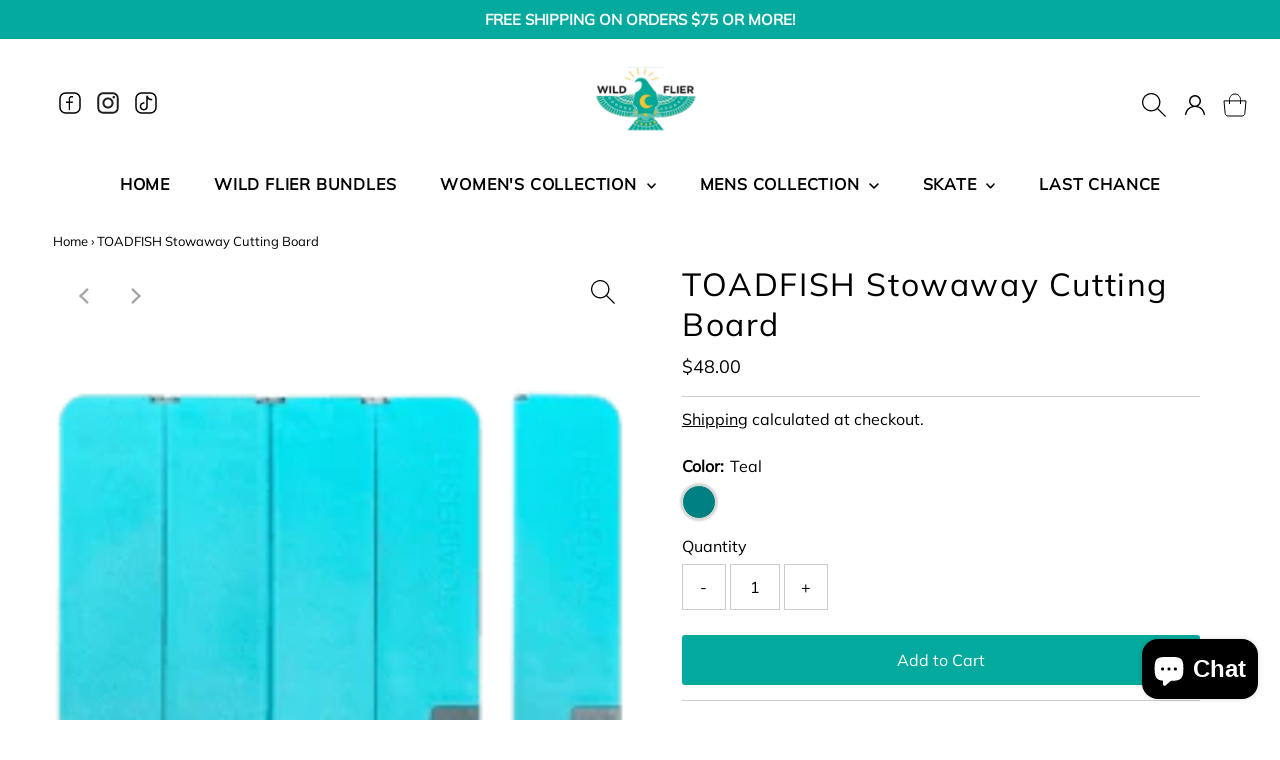

--- FILE ---
content_type: text/html; charset=utf-8
request_url: https://shopwildflier.com/products/copy-of-toadfish-professional-edition-oyster-knife-white-or-teal
body_size: 47993
content:
<!DOCTYPE html>
<html lang="en" class="no-js" lang="en">
<head>
<meta name="google-site-verification" content="vwnk9oXNmeO9I7KXMP85PCtQFMdIOTxJKpV_CcEUjEU" /><!-- Meta Pixel Code -->
<script>
!function(f,b,e,v,n,t,s)
{if(f.fbq)return;n=f.fbq=function(){n.callMethod?
n.callMethod.apply(n,arguments):n.queue.push(arguments)};
if(!f._fbq)f._fbq=n;n.push=n;n.loaded=!0;n.version='2.0';
n.queue=[];t=b.createElement(e);t.async=!0;
t.src=v;s=b.getElementsByTagName(e)[0];
s.parentNode.insertBefore(t,s)}(window, document,'script',
'https://connect.facebook.net/en_US/fbevents.js');
fbq('init', '288012934060786');
fbq('track', 'PageView');
</script>
<noscript><img height="1" width="1" style="display:none"
src="https://www.facebook.com/tr?id=288012934060786&ev=PageView&noscript=1"
/></noscript>
<!-- End Meta Pixel Code -->
<!-- Start of Booster Apps Seo-0.1-->
<title>TOADFISH Stowaway Cutting Board | WILD FLIER GIFTS AND APPAREL</title><meta name="description" content="Stowaway Cutting BoardFull size 12’’x16’’ folding cutting board designed to easily fold, lock, and stow anywhere. Fits easily into kitchen drawers, boat boxes, tackle bags, and travel packs. When unfolded, it locks together to match the feel of ..." /><script type="application/ld+json">
  {
    "@context": "https://schema.org",
    "@type": "WebSite",
    "name": "WILD FLIER GIFTS AND APPAREL",
    "url": "https://shopwildflier.com",
    "potentialAction": {
      "@type": "SearchAction",
      "query-input": "required name=query",
      "target": "https://shopwildflier.com/search?q={query}"
    }
  }
</script><script type="application/ld+json">
  {
    "@context": "https://schema.org",
    "@type": "Product",
    "name": "TOADFISH Stowaway Cutting Board",
    "brand": {"@type": "Brand","name": "Toadfish Outfitters"},
    "sku": "",
    "mpn": "855864007982",
    "description": "\nStowaway Cutting Board\nFull size 12’’x16’’ folding cutting board designed to easily fold, lock, and stow anywhere. Fits easily into kitchen drawers, boat boxes, tackle bags, and travel packs. When unfolded, it locks together to match the feel of a 1-piece design. Features non-slip rubber feet to grip any surface and a built-in knife sharpener so you’re never left with a dull blade. \nToadfish is on a mission to ensure sustainable ecosystems. With every product sold, we are replenishing the population of inshore species like redfish, trout, cobia, tarpon, \u0026amp; flounder through donations to fish hatcheries across the United States. Let's Put 'Em Back®!\nFeatures:\n-Magnetic closure\n-Built-in 2-stage knife sharpener - includes a carbide section for setting a sharp edge on dull blades and a ceramic section to finely hone and finish the edge\n-Anti-skid bottom\n-Patented hinged fold-up design\n-Dishwasher safe\nDetails:\nUnfolded Dimensions 12’’x16’’\nFolded Dimensions 3’’x16’’x1.5’\n \n\n\n\n\n",
    "url": "https://shopwildflier.com/products/copy-of-toadfish-professional-edition-oyster-knife-white-or-teal","image": "https://shopwildflier.com/cdn/shop/products/cuttingboard-openandclosed_180x_1d4e215d-6bb5-454f-ad83-79947b20342c_180x.png?v=1731353300","itemCondition": "https://schema.org/NewCondition",
    "offers": [{
          "@type": "Offer","price": "48.00","priceCurrency": "USD",
          "itemCondition": "https://schema.org/NewCondition",
          "url": "https://shopwildflier.com/products/copy-of-toadfish-professional-edition-oyster-knife-white-or-teal?variant=36262640943256",
          "sku": "",
          "mpn": "855864007982",
          "availability" : "https://schema.org/InStock",
          "priceValidUntil": "2026-03-01","gtin12": "855864007982"}]}
</script>
<!-- end of Booster Apps SEO -->

  <meta charset="utf-8" />
  

  <script data-desc="seo-breadcrumb-list" type="application/ld+json">
{
  "@context": "http://schema.org",
  "@type": "BreadcrumbList",
  "itemListElement": []
}
</script><script data-desc="seo-organization" type="application/ld+json">
  {
    "@context": "http://schema.org",
    "@type": "Organization",
    "@id": "https://shopwildflier.com#organization",
    "name": "WILD FLIER GIFTS AND APPAREL",
    "url": "https://shopwildflier.com","logo": {
        "type": "ImageObject",
        "url": "https://shopwildflier.com/cdn/shop/t/10/assets/pluginseo_structuredDataLogo_small.png?v=18658842060794833361731106399"
      },
      "image": "https://shopwildflier.com/cdn/shop/t/10/assets/pluginseo_structuredDataLogo_small.png?v=18658842060794833361731106399","sameAs": ["https://www.facebook.com/beyourownwildflier","https://www.instagram.com/wild_flier/"]
  }
</script><script data-desc="seo-website" type="application/ld+json">
  {
    "@context": "http://schema.org",
    "@type": "WebSite",
    "name": "WILD FLIER GIFTS AND APPAREL",
    "url": "https://shopwildflier.com",
    "potentialAction": {
      "@type": "SearchAction",
      "target": "https://shopwildflier.com/search?q={search_term_string}",
      "query-input": "required name=search_term_string"
    }
  }
</script><meta name="pluginseo" content="Plug in SEO Plus" data-ptf="s" data-mdf="s" />

  <meta name="viewport" content="width=device-width,initial-scale=1">

  <!-- Establish early connection to external domains -->
  <link rel="preconnect" href="https://cdn.shopify.com" crossorigin>
  <link rel="preconnect" href="https://fonts.shopify.com" crossorigin>
  <link rel="preconnect" href="https://monorail-edge.shopifysvc.com">
  <link rel="preconnect" href="//ajax.googleapis.com" crossorigin /><!-- Preload onDomain stylesheets and script libraries -->
  <link rel=preload; as=style href="//shopwildflier.com/cdn/shop/t/10/assets/stylesheet.css?v=35039843917985023471721341446" >
  <link rel=preload; as=font href="//shopwildflier.com/cdn/fonts/muli/muli_n4.e949947cfff05efcc994b2e2db40359a04fa9a92.woff2" type="font/woff2" crossorigin>
  <link rel=preload; as=font href="//shopwildflier.com/cdn/fonts/muli/muli_n4.e949947cfff05efcc994b2e2db40359a04fa9a92.woff2" type="font/woff2" crossorigin>
  <link rel=preload; as=font href="//shopwildflier.com/cdn/fonts/ibm_plex_sans/ibmplexsans_n5.6497f269fa9f40d64eb5c477de16730202ec9095.woff2" type="font/woff2" crossorigin>
  <link rel=preload; as=script href="//shopwildflier.com/cdn/shop/t/10/assets/eventemitter3.min.js?v=27939738353326123541721341446" >
  <link  rel=preload; as=script href="//shopwildflier.com/cdn/shop/t/10/assets/theme.js?v=86683703899818280461721341446" >



  <link rel="shortcut icon" href="//shopwildflier.com/cdn/shop/files/72558201_1930425813769208_8088128862451400704_n_1_500x_0fe0827a-f381-4ccd-a299-e9448a508556_32x32.svg?v=1695218621" type="image/png" />
  <link rel="canonical" href="https://shopwildflier.com/products/copy-of-toadfish-professional-edition-oyster-knife-white-or-teal" />


  <!-- Google tag (gtag.js) -->
<script async src="https://www.googletagmanager.com/gtag/js?id=G-FKCG0E7TES"></script>
<script>
  window.dataLayer = window.dataLayer || [];
  function gtag(){dataLayer.push(arguments);}
  gtag('js', new Date());

  gtag('config', 'G-FKCG0E7TES');
</script>

  
 <script type="application/ld+json">
   {
     "@context": "https://schema.org",
     "@type": "Product",
     "id": "copy-of-toadfish-professional-edition-oyster-knife-white-or-teal",
     "url": "https:\/\/shopwildflier.com\/products\/copy-of-toadfish-professional-edition-oyster-knife-white-or-teal",
     "image": "\/\/shopwildflier.com\/cdn\/shop\/products\/cuttingboard-openandclosed_180x_1d4e215d-6bb5-454f-ad83-79947b20342c_1024x.png?v=1731353300",
     "name": "TOADFISH Stowaway Cutting Board",
     "brand": "Toadfish Outfitters",
     "description": "\nStowaway Cutting Board\nFull size 12’’x16’’ folding cutting board designed to easily fold, lock, and stow anywhere. Fits easily into kitchen drawers, boat boxes, tackle bags, and travel packs. When unfolded, it locks together to match the feel of a 1-piece design. Features non-slip rubber feet to grip any surface and a built-in knife sharpener so you’re never left with a dull blade. \nToadfish is on a mission to ensure sustainable ecosystems. With every product sold, we are replenishing the population of inshore species like redfish, trout, cobia, tarpon, \u0026amp; flounder through donations to fish hatcheries across the United States. Let's Put 'Em Back®!\nFeatures:\n-Magnetic closure\n-Built-in 2-stage knife sharpener - includes a carbide section for setting a sharp edge on dull blades and a ceramic section to finely hone and finish the edge\n-Anti-skid bottom\n-Patented hinged fold-up design\n-Dishwasher safe\nDetails:\nUnfolded Dimensions 12’’x16’’\nFolded Dimensions 3’’x16’’x1.5’\n \n\n\n\n\n","sku": 36262640943256,"gtin12": 855864007982,"offers": [
        
        {
           "@type": "Offer",
           "price": "48.00",
           "priceCurrency": "USD",
           "availability": "http://schema.org/InStock",
           "priceValidUntil": "2030-01-01",
           "url": "\/products\/copy-of-toadfish-professional-edition-oyster-knife-white-or-teal"
         }
       
     ]}
 </script>


  
<meta property="og:image" content="http://shopwildflier.com/cdn/shop/products/cuttingboard-openandclosed_180x_1d4e215d-6bb5-454f-ad83-79947b20342c.png?v=1731353300">
  <meta property="og:image:secure_url" content="https://shopwildflier.com/cdn/shop/products/cuttingboard-openandclosed_180x_1d4e215d-6bb5-454f-ad83-79947b20342c.png?v=1731353300">
  <meta property="og:image:width" content="180">
  <meta property="og:image:height" content="270">
<meta property="og:site_name" content="WILD FLIER GIFTS AND APPAREL">



<meta name="twitter:card" content="summary">


<meta name="twitter:site" content="@">


<meta name="twitter:title" content="TOADFISH Stowaway Cutting Board">
<meta name="twitter:description" content="
Stowaway Cutting Board
Full size 12’’x16’’ folding cutting board designed to easily fold, lock, and stow anywhere. Fits easily into kitchen drawers, boat boxes, tackle bags, and travel packs. When un">
<meta name="twitter:image" content="https://shopwildflier.com/cdn/shop/products/cuttingboard-openandclosed_180x_1d4e215d-6bb5-454f-ad83-79947b20342c_large.png?v=1731353300">
<meta name="twitter:image:width" content="480">
<meta name="twitter:image:height" content="480">


  <style data-shopify>
:root {
    --main-family: Muli;
    --main-weight: 400;
    --main-style: normal;
    --main-spacing: 0em;
    --nav-family: Muli;
    --nav-weight: 400;
    --nav-style: normal;
    --nav-spacing: 0.050em;
    --heading-family: "IBM Plex Sans";
    --heading-weight: 500;
    --heading-style: normal;
    --heading-spacing: 0.050em;
    --font-size: 16px;
    --nav-size: 16px;
    --h1-size: 32px;
    --h2-size: 25px;
    --h3-size: 19px;
    --header-wrapper-background: #ffffff;
    --background: #ffffff;
    --logo-color: #404040;
    --header: #04aa9d;
    --hello-color: #ffffff;
    --header-icons: #ffffff;
    --header-icons-hover: #ffffff;
    --mobile-header-icons: #b79e8c;
    --text-color: #000000;
    --link-color: #000000;
    --sale-color: #c60808;
    --dotted-color: #cccccc;
    --button-color: #04aa9d;
    --button-hover: #04aa9d;
    --button-text: #ffffff;
    --secondary-button-color: #04aa9d;
    --secondary-button-hover: #b79e8c;
    --secondary-button-text: #ffffff;
    --direction-color: #a4a4a4;
    --direction-background: rgba(0,0,0,0);
    --direction-hover: rgba(0,0,0,0);
    --footer-background: #ffffff;
    --footer-text: #000000;
    --footer-icons-color: #000000;
    --footer-input: #ffffff;
    --footer-input-text: #000000;
    --footer-button: #000000;
    --footer-button-text: #ffffff;
    --nav-color: #000000;
    --nav-hover-color: rgba(0,0,0,0);
    --nav-background-color: #ffffff;
    --nav-hover-link-color: #04aa9d;
    --nav-border-color: rgba(0,0,0,0);
    --dropdown-background-color: #ffffff;
    --dropdown-link-color: #000000;
    --dropdown-link-hover-color: #04aa9d;
    --dropdown-min-width: 220px;
    --free-shipping-bg: #b79e8c;
    --free-shipping-text: #ffffff;
    --error-color: #c60808;
    --error-color-light: #fdd0d0;
    --swatch-height: 40px;
    --swatch-width: 44px;
    --tool-tip-width: -20;
    --icon-border-color: #e6e6e6;
    --select-arrow-bg: url(//shopwildflier.com/cdn/shop/t/10/assets/select-arrow.png?v=112595941721225094991721341446);
    --keyboard-focus-color: #f3f3f3;
    --keyboard-focus-border-style: dotted;
    --keyboard-focus-border-weight: 1;
    --price-unit-price: #999999;
    --color-filter-size: 20px;
    --color-body-text: var(--text-color);
    --color-body: var(--background);
    --color-bg: var(--background);
    --section-margins: 40px;

    --star-active: rgb(0, 0, 0);
    --star-inactive: rgb(204, 204, 204);

    
      --button-corners: 3px;
    

  }
  @media (max-width: 740px) {
    :root {
      --font-size: calc(16px - (16px * 0.15));
      --nav-size: calc(16px - (16px * 0.15));
      --h1-size: calc(32px - (32px * 0.15));
      --h2-size: calc(25px - (25px * 0.15));
      --h3-size: calc(19px - (19px * 0.15));
      --collection-item-image-height: 220px;
    }
  }
  @media screen and (min-width: 741px) and (max-width: 1220px) {
    :root {
        --collection-item-image-height: 320px;
    }
  }
  @media screen and (min-width: 1221px) {
    :root {
        --collection-item-image-height: 450px;
    }
  }
</style>


  <link rel="stylesheet" href="//shopwildflier.com/cdn/shop/t/10/assets/stylesheet.css?v=35039843917985023471721341446" type="text/css">

  <style>
  @font-face {
  font-family: Muli;
  font-weight: 400;
  font-style: normal;
  font-display: swap;
  src: url("//shopwildflier.com/cdn/fonts/muli/muli_n4.e949947cfff05efcc994b2e2db40359a04fa9a92.woff2") format("woff2"),
       url("//shopwildflier.com/cdn/fonts/muli/muli_n4.35355e4a0c27c9bc94d9af3f9bcb586d8229277a.woff") format("woff");
}

  @font-face {
  font-family: Muli;
  font-weight: 400;
  font-style: normal;
  font-display: swap;
  src: url("//shopwildflier.com/cdn/fonts/muli/muli_n4.e949947cfff05efcc994b2e2db40359a04fa9a92.woff2") format("woff2"),
       url("//shopwildflier.com/cdn/fonts/muli/muli_n4.35355e4a0c27c9bc94d9af3f9bcb586d8229277a.woff") format("woff");
}

  @font-face {
  font-family: "IBM Plex Sans";
  font-weight: 500;
  font-style: normal;
  font-display: swap;
  src: url("//shopwildflier.com/cdn/fonts/ibm_plex_sans/ibmplexsans_n5.6497f269fa9f40d64eb5c477de16730202ec9095.woff2") format("woff2"),
       url("//shopwildflier.com/cdn/fonts/ibm_plex_sans/ibmplexsans_n5.8b52b8ee6c3aeb856b77a4e7ea96e43c3953f23e.woff") format("woff");
}

  @font-face {
  font-family: Muli;
  font-weight: 700;
  font-style: normal;
  font-display: swap;
  src: url("//shopwildflier.com/cdn/fonts/muli/muli_n7.c8c44d0404947d89610714223e630c4cbe005587.woff2") format("woff2"),
       url("//shopwildflier.com/cdn/fonts/muli/muli_n7.4cbcffea6175d46b4d67e9408244a5b38c2ac568.woff") format("woff");
}

  @font-face {
  font-family: Muli;
  font-weight: 400;
  font-style: italic;
  font-display: swap;
  src: url("//shopwildflier.com/cdn/fonts/muli/muli_i4.c0a1ea800bab5884ab82e4eb25a6bd25121bd08c.woff2") format("woff2"),
       url("//shopwildflier.com/cdn/fonts/muli/muli_i4.a6c39b1b31d876de7f99b3646461aa87120de6ed.woff") format("woff");
}

  @font-face {
  font-family: Muli;
  font-weight: 700;
  font-style: italic;
  font-display: swap;
  src: url("//shopwildflier.com/cdn/fonts/muli/muli_i7.34eedbf231efa20bd065d55f6f71485730632c7b.woff2") format("woff2"),
       url("//shopwildflier.com/cdn/fonts/muli/muli_i7.2b4df846821493e68344d0b0212997d071bf38b7.woff") format("woff");
}

  </style>

  <script>window.performance && window.performance.mark && window.performance.mark('shopify.content_for_header.start');</script><meta name="google-site-verification" content="vwnk9oXNmeO9I7KXMP85PCtQFMdIOTxJKpV_CcEUjEU">
<meta name="google-site-verification" content="GF1OCYRwcQnzgodTAqdAhUljxeEXR3d73Do9IVw89YM">
<meta name="facebook-domain-verification" content="lgsbzzpvu1snwpm2oucab8ow3hmmyn">
<meta name="facebook-domain-verification" content="6ri1mkcfh7bh20gu0kqguar0znmedt">
<meta id="shopify-digital-wallet" name="shopify-digital-wallet" content="/22288531/digital_wallets/dialog">
<meta name="shopify-checkout-api-token" content="3ea1cb5bb39281d846f710dee8ae7e30">
<meta id="in-context-paypal-metadata" data-shop-id="22288531" data-venmo-supported="false" data-environment="production" data-locale="en_US" data-paypal-v4="true" data-currency="USD">
<link rel="alternate" type="application/json+oembed" href="https://shopwildflier.com/products/copy-of-toadfish-professional-edition-oyster-knife-white-or-teal.oembed">
<script async="async" src="/checkouts/internal/preloads.js?locale=en-US"></script>
<link rel="preconnect" href="https://shop.app" crossorigin="anonymous">
<script async="async" src="https://shop.app/checkouts/internal/preloads.js?locale=en-US&shop_id=22288531" crossorigin="anonymous"></script>
<script id="apple-pay-shop-capabilities" type="application/json">{"shopId":22288531,"countryCode":"US","currencyCode":"USD","merchantCapabilities":["supports3DS"],"merchantId":"gid:\/\/shopify\/Shop\/22288531","merchantName":"WILD FLIER GIFTS AND APPAREL","requiredBillingContactFields":["postalAddress","email"],"requiredShippingContactFields":["postalAddress","email"],"shippingType":"shipping","supportedNetworks":["visa","masterCard","amex","discover","elo","jcb"],"total":{"type":"pending","label":"WILD FLIER GIFTS AND APPAREL","amount":"1.00"},"shopifyPaymentsEnabled":true,"supportsSubscriptions":true}</script>
<script id="shopify-features" type="application/json">{"accessToken":"3ea1cb5bb39281d846f710dee8ae7e30","betas":["rich-media-storefront-analytics"],"domain":"shopwildflier.com","predictiveSearch":true,"shopId":22288531,"locale":"en"}</script>
<script>var Shopify = Shopify || {};
Shopify.shop = "lindsay1999.myshopify.com";
Shopify.locale = "en";
Shopify.currency = {"active":"USD","rate":"1.0"};
Shopify.country = "US";
Shopify.theme = {"name":"Copy of Copy of Testament","id":143606776052,"schema_name":"Testament","schema_version":"8.7","theme_store_id":623,"role":"main"};
Shopify.theme.handle = "null";
Shopify.theme.style = {"id":null,"handle":null};
Shopify.cdnHost = "shopwildflier.com/cdn";
Shopify.routes = Shopify.routes || {};
Shopify.routes.root = "/";</script>
<script type="module">!function(o){(o.Shopify=o.Shopify||{}).modules=!0}(window);</script>
<script>!function(o){function n(){var o=[];function n(){o.push(Array.prototype.slice.apply(arguments))}return n.q=o,n}var t=o.Shopify=o.Shopify||{};t.loadFeatures=n(),t.autoloadFeatures=n()}(window);</script>
<script>
  window.ShopifyPay = window.ShopifyPay || {};
  window.ShopifyPay.apiHost = "shop.app\/pay";
  window.ShopifyPay.redirectState = null;
</script>
<script id="shop-js-analytics" type="application/json">{"pageType":"product"}</script>
<script defer="defer" async type="module" src="//shopwildflier.com/cdn/shopifycloud/shop-js/modules/v2/client.init-shop-cart-sync_BN7fPSNr.en.esm.js"></script>
<script defer="defer" async type="module" src="//shopwildflier.com/cdn/shopifycloud/shop-js/modules/v2/chunk.common_Cbph3Kss.esm.js"></script>
<script defer="defer" async type="module" src="//shopwildflier.com/cdn/shopifycloud/shop-js/modules/v2/chunk.modal_DKumMAJ1.esm.js"></script>
<script type="module">
  await import("//shopwildflier.com/cdn/shopifycloud/shop-js/modules/v2/client.init-shop-cart-sync_BN7fPSNr.en.esm.js");
await import("//shopwildflier.com/cdn/shopifycloud/shop-js/modules/v2/chunk.common_Cbph3Kss.esm.js");
await import("//shopwildflier.com/cdn/shopifycloud/shop-js/modules/v2/chunk.modal_DKumMAJ1.esm.js");

  window.Shopify.SignInWithShop?.initShopCartSync?.({"fedCMEnabled":true,"windoidEnabled":true});

</script>
<script defer="defer" async type="module" src="//shopwildflier.com/cdn/shopifycloud/shop-js/modules/v2/client.payment-terms_BxzfvcZJ.en.esm.js"></script>
<script defer="defer" async type="module" src="//shopwildflier.com/cdn/shopifycloud/shop-js/modules/v2/chunk.common_Cbph3Kss.esm.js"></script>
<script defer="defer" async type="module" src="//shopwildflier.com/cdn/shopifycloud/shop-js/modules/v2/chunk.modal_DKumMAJ1.esm.js"></script>
<script type="module">
  await import("//shopwildflier.com/cdn/shopifycloud/shop-js/modules/v2/client.payment-terms_BxzfvcZJ.en.esm.js");
await import("//shopwildflier.com/cdn/shopifycloud/shop-js/modules/v2/chunk.common_Cbph3Kss.esm.js");
await import("//shopwildflier.com/cdn/shopifycloud/shop-js/modules/v2/chunk.modal_DKumMAJ1.esm.js");

  
</script>
<script>
  window.Shopify = window.Shopify || {};
  if (!window.Shopify.featureAssets) window.Shopify.featureAssets = {};
  window.Shopify.featureAssets['shop-js'] = {"shop-cart-sync":["modules/v2/client.shop-cart-sync_CJVUk8Jm.en.esm.js","modules/v2/chunk.common_Cbph3Kss.esm.js","modules/v2/chunk.modal_DKumMAJ1.esm.js"],"init-fed-cm":["modules/v2/client.init-fed-cm_7Fvt41F4.en.esm.js","modules/v2/chunk.common_Cbph3Kss.esm.js","modules/v2/chunk.modal_DKumMAJ1.esm.js"],"init-shop-email-lookup-coordinator":["modules/v2/client.init-shop-email-lookup-coordinator_Cc088_bR.en.esm.js","modules/v2/chunk.common_Cbph3Kss.esm.js","modules/v2/chunk.modal_DKumMAJ1.esm.js"],"init-windoid":["modules/v2/client.init-windoid_hPopwJRj.en.esm.js","modules/v2/chunk.common_Cbph3Kss.esm.js","modules/v2/chunk.modal_DKumMAJ1.esm.js"],"shop-button":["modules/v2/client.shop-button_B0jaPSNF.en.esm.js","modules/v2/chunk.common_Cbph3Kss.esm.js","modules/v2/chunk.modal_DKumMAJ1.esm.js"],"shop-cash-offers":["modules/v2/client.shop-cash-offers_DPIskqss.en.esm.js","modules/v2/chunk.common_Cbph3Kss.esm.js","modules/v2/chunk.modal_DKumMAJ1.esm.js"],"shop-toast-manager":["modules/v2/client.shop-toast-manager_CK7RT69O.en.esm.js","modules/v2/chunk.common_Cbph3Kss.esm.js","modules/v2/chunk.modal_DKumMAJ1.esm.js"],"init-shop-cart-sync":["modules/v2/client.init-shop-cart-sync_BN7fPSNr.en.esm.js","modules/v2/chunk.common_Cbph3Kss.esm.js","modules/v2/chunk.modal_DKumMAJ1.esm.js"],"init-customer-accounts-sign-up":["modules/v2/client.init-customer-accounts-sign-up_CfPf4CXf.en.esm.js","modules/v2/client.shop-login-button_DeIztwXF.en.esm.js","modules/v2/chunk.common_Cbph3Kss.esm.js","modules/v2/chunk.modal_DKumMAJ1.esm.js"],"pay-button":["modules/v2/client.pay-button_CgIwFSYN.en.esm.js","modules/v2/chunk.common_Cbph3Kss.esm.js","modules/v2/chunk.modal_DKumMAJ1.esm.js"],"init-customer-accounts":["modules/v2/client.init-customer-accounts_DQ3x16JI.en.esm.js","modules/v2/client.shop-login-button_DeIztwXF.en.esm.js","modules/v2/chunk.common_Cbph3Kss.esm.js","modules/v2/chunk.modal_DKumMAJ1.esm.js"],"avatar":["modules/v2/client.avatar_BTnouDA3.en.esm.js"],"init-shop-for-new-customer-accounts":["modules/v2/client.init-shop-for-new-customer-accounts_CsZy_esa.en.esm.js","modules/v2/client.shop-login-button_DeIztwXF.en.esm.js","modules/v2/chunk.common_Cbph3Kss.esm.js","modules/v2/chunk.modal_DKumMAJ1.esm.js"],"shop-follow-button":["modules/v2/client.shop-follow-button_BRMJjgGd.en.esm.js","modules/v2/chunk.common_Cbph3Kss.esm.js","modules/v2/chunk.modal_DKumMAJ1.esm.js"],"checkout-modal":["modules/v2/client.checkout-modal_B9Drz_yf.en.esm.js","modules/v2/chunk.common_Cbph3Kss.esm.js","modules/v2/chunk.modal_DKumMAJ1.esm.js"],"shop-login-button":["modules/v2/client.shop-login-button_DeIztwXF.en.esm.js","modules/v2/chunk.common_Cbph3Kss.esm.js","modules/v2/chunk.modal_DKumMAJ1.esm.js"],"lead-capture":["modules/v2/client.lead-capture_DXYzFM3R.en.esm.js","modules/v2/chunk.common_Cbph3Kss.esm.js","modules/v2/chunk.modal_DKumMAJ1.esm.js"],"shop-login":["modules/v2/client.shop-login_CA5pJqmO.en.esm.js","modules/v2/chunk.common_Cbph3Kss.esm.js","modules/v2/chunk.modal_DKumMAJ1.esm.js"],"payment-terms":["modules/v2/client.payment-terms_BxzfvcZJ.en.esm.js","modules/v2/chunk.common_Cbph3Kss.esm.js","modules/v2/chunk.modal_DKumMAJ1.esm.js"]};
</script>
<script>(function() {
  var isLoaded = false;
  function asyncLoad() {
    if (isLoaded) return;
    isLoaded = true;
    var urls = ["\/\/swymv3free-01.azureedge.net\/code\/swym-shopify.js?shop=lindsay1999.myshopify.com","https:\/\/storage.nfcube.com\/instafeed-97d5c1f3f776c20e39623917a971ef60.js?shop=lindsay1999.myshopify.com"];
    for (var i = 0; i < urls.length; i++) {
      var s = document.createElement('script');
      s.type = 'text/javascript';
      s.async = true;
      s.src = urls[i];
      var x = document.getElementsByTagName('script')[0];
      x.parentNode.insertBefore(s, x);
    }
  };
  if(window.attachEvent) {
    window.attachEvent('onload', asyncLoad);
  } else {
    window.addEventListener('load', asyncLoad, false);
  }
})();</script>
<script id="__st">var __st={"a":22288531,"offset":-21600,"reqid":"633715b1-b419-412d-b616-21dfe3de8e23-1769769621","pageurl":"shopwildflier.com\/products\/copy-of-toadfish-professional-edition-oyster-knife-white-or-teal","u":"058ba9997fdc","p":"product","rtyp":"product","rid":5757968777368};</script>
<script>window.ShopifyPaypalV4VisibilityTracking = true;</script>
<script id="captcha-bootstrap">!function(){'use strict';const t='contact',e='account',n='new_comment',o=[[t,t],['blogs',n],['comments',n],[t,'customer']],c=[[e,'customer_login'],[e,'guest_login'],[e,'recover_customer_password'],[e,'create_customer']],r=t=>t.map((([t,e])=>`form[action*='/${t}']:not([data-nocaptcha='true']) input[name='form_type'][value='${e}']`)).join(','),a=t=>()=>t?[...document.querySelectorAll(t)].map((t=>t.form)):[];function s(){const t=[...o],e=r(t);return a(e)}const i='password',u='form_key',d=['recaptcha-v3-token','g-recaptcha-response','h-captcha-response',i],f=()=>{try{return window.sessionStorage}catch{return}},m='__shopify_v',_=t=>t.elements[u];function p(t,e,n=!1){try{const o=window.sessionStorage,c=JSON.parse(o.getItem(e)),{data:r}=function(t){const{data:e,action:n}=t;return t[m]||n?{data:e,action:n}:{data:t,action:n}}(c);for(const[e,n]of Object.entries(r))t.elements[e]&&(t.elements[e].value=n);n&&o.removeItem(e)}catch(o){console.error('form repopulation failed',{error:o})}}const l='form_type',E='cptcha';function T(t){t.dataset[E]=!0}const w=window,h=w.document,L='Shopify',v='ce_forms',y='captcha';let A=!1;((t,e)=>{const n=(g='f06e6c50-85a8-45c8-87d0-21a2b65856fe',I='https://cdn.shopify.com/shopifycloud/storefront-forms-hcaptcha/ce_storefront_forms_captcha_hcaptcha.v1.5.2.iife.js',D={infoText:'Protected by hCaptcha',privacyText:'Privacy',termsText:'Terms'},(t,e,n)=>{const o=w[L][v],c=o.bindForm;if(c)return c(t,g,e,D).then(n);var r;o.q.push([[t,g,e,D],n]),r=I,A||(h.body.append(Object.assign(h.createElement('script'),{id:'captcha-provider',async:!0,src:r})),A=!0)});var g,I,D;w[L]=w[L]||{},w[L][v]=w[L][v]||{},w[L][v].q=[],w[L][y]=w[L][y]||{},w[L][y].protect=function(t,e){n(t,void 0,e),T(t)},Object.freeze(w[L][y]),function(t,e,n,w,h,L){const[v,y,A,g]=function(t,e,n){const i=e?o:[],u=t?c:[],d=[...i,...u],f=r(d),m=r(i),_=r(d.filter((([t,e])=>n.includes(e))));return[a(f),a(m),a(_),s()]}(w,h,L),I=t=>{const e=t.target;return e instanceof HTMLFormElement?e:e&&e.form},D=t=>v().includes(t);t.addEventListener('submit',(t=>{const e=I(t);if(!e)return;const n=D(e)&&!e.dataset.hcaptchaBound&&!e.dataset.recaptchaBound,o=_(e),c=g().includes(e)&&(!o||!o.value);(n||c)&&t.preventDefault(),c&&!n&&(function(t){try{if(!f())return;!function(t){const e=f();if(!e)return;const n=_(t);if(!n)return;const o=n.value;o&&e.removeItem(o)}(t);const e=Array.from(Array(32),(()=>Math.random().toString(36)[2])).join('');!function(t,e){_(t)||t.append(Object.assign(document.createElement('input'),{type:'hidden',name:u})),t.elements[u].value=e}(t,e),function(t,e){const n=f();if(!n)return;const o=[...t.querySelectorAll(`input[type='${i}']`)].map((({name:t})=>t)),c=[...d,...o],r={};for(const[a,s]of new FormData(t).entries())c.includes(a)||(r[a]=s);n.setItem(e,JSON.stringify({[m]:1,action:t.action,data:r}))}(t,e)}catch(e){console.error('failed to persist form',e)}}(e),e.submit())}));const S=(t,e)=>{t&&!t.dataset[E]&&(n(t,e.some((e=>e===t))),T(t))};for(const o of['focusin','change'])t.addEventListener(o,(t=>{const e=I(t);D(e)&&S(e,y())}));const B=e.get('form_key'),M=e.get(l),P=B&&M;t.addEventListener('DOMContentLoaded',(()=>{const t=y();if(P)for(const e of t)e.elements[l].value===M&&p(e,B);[...new Set([...A(),...v().filter((t=>'true'===t.dataset.shopifyCaptcha))])].forEach((e=>S(e,t)))}))}(h,new URLSearchParams(w.location.search),n,t,e,['guest_login'])})(!0,!0)}();</script>
<script integrity="sha256-4kQ18oKyAcykRKYeNunJcIwy7WH5gtpwJnB7kiuLZ1E=" data-source-attribution="shopify.loadfeatures" defer="defer" src="//shopwildflier.com/cdn/shopifycloud/storefront/assets/storefront/load_feature-a0a9edcb.js" crossorigin="anonymous"></script>
<script crossorigin="anonymous" defer="defer" src="//shopwildflier.com/cdn/shopifycloud/storefront/assets/shopify_pay/storefront-65b4c6d7.js?v=20250812"></script>
<script data-source-attribution="shopify.dynamic_checkout.dynamic.init">var Shopify=Shopify||{};Shopify.PaymentButton=Shopify.PaymentButton||{isStorefrontPortableWallets:!0,init:function(){window.Shopify.PaymentButton.init=function(){};var t=document.createElement("script");t.src="https://shopwildflier.com/cdn/shopifycloud/portable-wallets/latest/portable-wallets.en.js",t.type="module",document.head.appendChild(t)}};
</script>
<script data-source-attribution="shopify.dynamic_checkout.buyer_consent">
  function portableWalletsHideBuyerConsent(e){var t=document.getElementById("shopify-buyer-consent"),n=document.getElementById("shopify-subscription-policy-button");t&&n&&(t.classList.add("hidden"),t.setAttribute("aria-hidden","true"),n.removeEventListener("click",e))}function portableWalletsShowBuyerConsent(e){var t=document.getElementById("shopify-buyer-consent"),n=document.getElementById("shopify-subscription-policy-button");t&&n&&(t.classList.remove("hidden"),t.removeAttribute("aria-hidden"),n.addEventListener("click",e))}window.Shopify?.PaymentButton&&(window.Shopify.PaymentButton.hideBuyerConsent=portableWalletsHideBuyerConsent,window.Shopify.PaymentButton.showBuyerConsent=portableWalletsShowBuyerConsent);
</script>
<script data-source-attribution="shopify.dynamic_checkout.cart.bootstrap">document.addEventListener("DOMContentLoaded",(function(){function t(){return document.querySelector("shopify-accelerated-checkout-cart, shopify-accelerated-checkout")}if(t())Shopify.PaymentButton.init();else{new MutationObserver((function(e,n){t()&&(Shopify.PaymentButton.init(),n.disconnect())})).observe(document.body,{childList:!0,subtree:!0})}}));
</script>
<link id="shopify-accelerated-checkout-styles" rel="stylesheet" media="screen" href="https://shopwildflier.com/cdn/shopifycloud/portable-wallets/latest/accelerated-checkout-backwards-compat.css" crossorigin="anonymous">
<style id="shopify-accelerated-checkout-cart">
        #shopify-buyer-consent {
  margin-top: 1em;
  display: inline-block;
  width: 100%;
}

#shopify-buyer-consent.hidden {
  display: none;
}

#shopify-subscription-policy-button {
  background: none;
  border: none;
  padding: 0;
  text-decoration: underline;
  font-size: inherit;
  cursor: pointer;
}

#shopify-subscription-policy-button::before {
  box-shadow: none;
}

      </style>

<script>window.performance && window.performance.mark && window.performance.mark('shopify.content_for_header.end');</script>
<meta http-equiv="Cache-control" content="public">

  <!-- "snippets/shogun-head.liquid" was not rendered, the associated app was uninstalled -->

<script type="application/ld+json">
{
  "@context": "https://schema.org/",
  "@type": "BreadcrumbList",
  "itemListElement": [{
    "@type": "ListItem",
    "position": 1,
    "name": "Home",
    "item": "https://shopwildflier.com/"
  },{
    "@type": "ListItem",
    "position": 2,
    "name": "Women tops",
    "item": "https://shopwildflier.com/collections/womens-tops"
  },{
    "@type": "ListItem",
    "position": 3,
    "name": "Woman bottoms",
    "item": "https://shopwildflier.com/collections/womans-bottoms"
  },{
    "@type": "ListItem",
    "position": 4,
    "name": "Swimwear for Women",
    "item": "https://shopwildflier.com/collections/womens-swim-wear"
  }]
}
</script>




<script src="https://cdn.shopify.com/extensions/1f805629-c1d3-44c5-afa0-f2ef641295ef/booster-page-speed-optimizer-1/assets/speed-embed.js" type="text/javascript" defer="defer"></script>
<script src="https://cdn.shopify.com/extensions/e8878072-2f6b-4e89-8082-94b04320908d/inbox-1254/assets/inbox-chat-loader.js" type="text/javascript" defer="defer"></script>
<link href="https://monorail-edge.shopifysvc.com" rel="dns-prefetch">
<script>(function(){if ("sendBeacon" in navigator && "performance" in window) {try {var session_token_from_headers = performance.getEntriesByType('navigation')[0].serverTiming.find(x => x.name == '_s').description;} catch {var session_token_from_headers = undefined;}var session_cookie_matches = document.cookie.match(/_shopify_s=([^;]*)/);var session_token_from_cookie = session_cookie_matches && session_cookie_matches.length === 2 ? session_cookie_matches[1] : "";var session_token = session_token_from_headers || session_token_from_cookie || "";function handle_abandonment_event(e) {var entries = performance.getEntries().filter(function(entry) {return /monorail-edge.shopifysvc.com/.test(entry.name);});if (!window.abandonment_tracked && entries.length === 0) {window.abandonment_tracked = true;var currentMs = Date.now();var navigation_start = performance.timing.navigationStart;var payload = {shop_id: 22288531,url: window.location.href,navigation_start,duration: currentMs - navigation_start,session_token,page_type: "product"};window.navigator.sendBeacon("https://monorail-edge.shopifysvc.com/v1/produce", JSON.stringify({schema_id: "online_store_buyer_site_abandonment/1.1",payload: payload,metadata: {event_created_at_ms: currentMs,event_sent_at_ms: currentMs}}));}}window.addEventListener('pagehide', handle_abandonment_event);}}());</script>
<script id="web-pixels-manager-setup">(function e(e,d,r,n,o){if(void 0===o&&(o={}),!Boolean(null===(a=null===(i=window.Shopify)||void 0===i?void 0:i.analytics)||void 0===a?void 0:a.replayQueue)){var i,a;window.Shopify=window.Shopify||{};var t=window.Shopify;t.analytics=t.analytics||{};var s=t.analytics;s.replayQueue=[],s.publish=function(e,d,r){return s.replayQueue.push([e,d,r]),!0};try{self.performance.mark("wpm:start")}catch(e){}var l=function(){var e={modern:/Edge?\/(1{2}[4-9]|1[2-9]\d|[2-9]\d{2}|\d{4,})\.\d+(\.\d+|)|Firefox\/(1{2}[4-9]|1[2-9]\d|[2-9]\d{2}|\d{4,})\.\d+(\.\d+|)|Chrom(ium|e)\/(9{2}|\d{3,})\.\d+(\.\d+|)|(Maci|X1{2}).+ Version\/(15\.\d+|(1[6-9]|[2-9]\d|\d{3,})\.\d+)([,.]\d+|)( \(\w+\)|)( Mobile\/\w+|) Safari\/|Chrome.+OPR\/(9{2}|\d{3,})\.\d+\.\d+|(CPU[ +]OS|iPhone[ +]OS|CPU[ +]iPhone|CPU IPhone OS|CPU iPad OS)[ +]+(15[._]\d+|(1[6-9]|[2-9]\d|\d{3,})[._]\d+)([._]\d+|)|Android:?[ /-](13[3-9]|1[4-9]\d|[2-9]\d{2}|\d{4,})(\.\d+|)(\.\d+|)|Android.+Firefox\/(13[5-9]|1[4-9]\d|[2-9]\d{2}|\d{4,})\.\d+(\.\d+|)|Android.+Chrom(ium|e)\/(13[3-9]|1[4-9]\d|[2-9]\d{2}|\d{4,})\.\d+(\.\d+|)|SamsungBrowser\/([2-9]\d|\d{3,})\.\d+/,legacy:/Edge?\/(1[6-9]|[2-9]\d|\d{3,})\.\d+(\.\d+|)|Firefox\/(5[4-9]|[6-9]\d|\d{3,})\.\d+(\.\d+|)|Chrom(ium|e)\/(5[1-9]|[6-9]\d|\d{3,})\.\d+(\.\d+|)([\d.]+$|.*Safari\/(?![\d.]+ Edge\/[\d.]+$))|(Maci|X1{2}).+ Version\/(10\.\d+|(1[1-9]|[2-9]\d|\d{3,})\.\d+)([,.]\d+|)( \(\w+\)|)( Mobile\/\w+|) Safari\/|Chrome.+OPR\/(3[89]|[4-9]\d|\d{3,})\.\d+\.\d+|(CPU[ +]OS|iPhone[ +]OS|CPU[ +]iPhone|CPU IPhone OS|CPU iPad OS)[ +]+(10[._]\d+|(1[1-9]|[2-9]\d|\d{3,})[._]\d+)([._]\d+|)|Android:?[ /-](13[3-9]|1[4-9]\d|[2-9]\d{2}|\d{4,})(\.\d+|)(\.\d+|)|Mobile Safari.+OPR\/([89]\d|\d{3,})\.\d+\.\d+|Android.+Firefox\/(13[5-9]|1[4-9]\d|[2-9]\d{2}|\d{4,})\.\d+(\.\d+|)|Android.+Chrom(ium|e)\/(13[3-9]|1[4-9]\d|[2-9]\d{2}|\d{4,})\.\d+(\.\d+|)|Android.+(UC? ?Browser|UCWEB|U3)[ /]?(15\.([5-9]|\d{2,})|(1[6-9]|[2-9]\d|\d{3,})\.\d+)\.\d+|SamsungBrowser\/(5\.\d+|([6-9]|\d{2,})\.\d+)|Android.+MQ{2}Browser\/(14(\.(9|\d{2,})|)|(1[5-9]|[2-9]\d|\d{3,})(\.\d+|))(\.\d+|)|K[Aa][Ii]OS\/(3\.\d+|([4-9]|\d{2,})\.\d+)(\.\d+|)/},d=e.modern,r=e.legacy,n=navigator.userAgent;return n.match(d)?"modern":n.match(r)?"legacy":"unknown"}(),u="modern"===l?"modern":"legacy",c=(null!=n?n:{modern:"",legacy:""})[u],f=function(e){return[e.baseUrl,"/wpm","/b",e.hashVersion,"modern"===e.buildTarget?"m":"l",".js"].join("")}({baseUrl:d,hashVersion:r,buildTarget:u}),m=function(e){var d=e.version,r=e.bundleTarget,n=e.surface,o=e.pageUrl,i=e.monorailEndpoint;return{emit:function(e){var a=e.status,t=e.errorMsg,s=(new Date).getTime(),l=JSON.stringify({metadata:{event_sent_at_ms:s},events:[{schema_id:"web_pixels_manager_load/3.1",payload:{version:d,bundle_target:r,page_url:o,status:a,surface:n,error_msg:t},metadata:{event_created_at_ms:s}}]});if(!i)return console&&console.warn&&console.warn("[Web Pixels Manager] No Monorail endpoint provided, skipping logging."),!1;try{return self.navigator.sendBeacon.bind(self.navigator)(i,l)}catch(e){}var u=new XMLHttpRequest;try{return u.open("POST",i,!0),u.setRequestHeader("Content-Type","text/plain"),u.send(l),!0}catch(e){return console&&console.warn&&console.warn("[Web Pixels Manager] Got an unhandled error while logging to Monorail."),!1}}}}({version:r,bundleTarget:l,surface:e.surface,pageUrl:self.location.href,monorailEndpoint:e.monorailEndpoint});try{o.browserTarget=l,function(e){var d=e.src,r=e.async,n=void 0===r||r,o=e.onload,i=e.onerror,a=e.sri,t=e.scriptDataAttributes,s=void 0===t?{}:t,l=document.createElement("script"),u=document.querySelector("head"),c=document.querySelector("body");if(l.async=n,l.src=d,a&&(l.integrity=a,l.crossOrigin="anonymous"),s)for(var f in s)if(Object.prototype.hasOwnProperty.call(s,f))try{l.dataset[f]=s[f]}catch(e){}if(o&&l.addEventListener("load",o),i&&l.addEventListener("error",i),u)u.appendChild(l);else{if(!c)throw new Error("Did not find a head or body element to append the script");c.appendChild(l)}}({src:f,async:!0,onload:function(){if(!function(){var e,d;return Boolean(null===(d=null===(e=window.Shopify)||void 0===e?void 0:e.analytics)||void 0===d?void 0:d.initialized)}()){var d=window.webPixelsManager.init(e)||void 0;if(d){var r=window.Shopify.analytics;r.replayQueue.forEach((function(e){var r=e[0],n=e[1],o=e[2];d.publishCustomEvent(r,n,o)})),r.replayQueue=[],r.publish=d.publishCustomEvent,r.visitor=d.visitor,r.initialized=!0}}},onerror:function(){return m.emit({status:"failed",errorMsg:"".concat(f," has failed to load")})},sri:function(e){var d=/^sha384-[A-Za-z0-9+/=]+$/;return"string"==typeof e&&d.test(e)}(c)?c:"",scriptDataAttributes:o}),m.emit({status:"loading"})}catch(e){m.emit({status:"failed",errorMsg:(null==e?void 0:e.message)||"Unknown error"})}}})({shopId: 22288531,storefrontBaseUrl: "https://shopwildflier.com",extensionsBaseUrl: "https://extensions.shopifycdn.com/cdn/shopifycloud/web-pixels-manager",monorailEndpoint: "https://monorail-edge.shopifysvc.com/unstable/produce_batch",surface: "storefront-renderer",enabledBetaFlags: ["2dca8a86"],webPixelsConfigList: [{"id":"533201140","configuration":"{\"config\":\"{\\\"pixel_id\\\":\\\"GT-KTBLK65\\\",\\\"target_country\\\":\\\"US\\\",\\\"gtag_events\\\":[{\\\"type\\\":\\\"purchase\\\",\\\"action_label\\\":\\\"MC-SFMS3X3PTJ\\\"},{\\\"type\\\":\\\"page_view\\\",\\\"action_label\\\":\\\"MC-SFMS3X3PTJ\\\"},{\\\"type\\\":\\\"view_item\\\",\\\"action_label\\\":\\\"MC-SFMS3X3PTJ\\\"}],\\\"enable_monitoring_mode\\\":false}\"}","eventPayloadVersion":"v1","runtimeContext":"OPEN","scriptVersion":"b2a88bafab3e21179ed38636efcd8a93","type":"APP","apiClientId":1780363,"privacyPurposes":[],"dataSharingAdjustments":{"protectedCustomerApprovalScopes":["read_customer_address","read_customer_email","read_customer_name","read_customer_personal_data","read_customer_phone"]}},{"id":"411009268","configuration":"{\"pixelCode\":\"CP95GU3C77UEREVS9J90\"}","eventPayloadVersion":"v1","runtimeContext":"STRICT","scriptVersion":"22e92c2ad45662f435e4801458fb78cc","type":"APP","apiClientId":4383523,"privacyPurposes":["ANALYTICS","MARKETING","SALE_OF_DATA"],"dataSharingAdjustments":{"protectedCustomerApprovalScopes":["read_customer_address","read_customer_email","read_customer_name","read_customer_personal_data","read_customer_phone"]}},{"id":"230129908","configuration":"{\"pixel_id\":\"268502067324147\",\"pixel_type\":\"facebook_pixel\",\"metaapp_system_user_token\":\"-\"}","eventPayloadVersion":"v1","runtimeContext":"OPEN","scriptVersion":"ca16bc87fe92b6042fbaa3acc2fbdaa6","type":"APP","apiClientId":2329312,"privacyPurposes":["ANALYTICS","MARKETING","SALE_OF_DATA"],"dataSharingAdjustments":{"protectedCustomerApprovalScopes":["read_customer_address","read_customer_email","read_customer_name","read_customer_personal_data","read_customer_phone"]}},{"id":"114819316","configuration":"{\"myshopifyDomain\":\"lindsay1999.myshopify.com\"}","eventPayloadVersion":"v1","runtimeContext":"STRICT","scriptVersion":"23b97d18e2aa74363140dc29c9284e87","type":"APP","apiClientId":2775569,"privacyPurposes":["ANALYTICS","MARKETING","SALE_OF_DATA"],"dataSharingAdjustments":{"protectedCustomerApprovalScopes":["read_customer_address","read_customer_email","read_customer_name","read_customer_phone","read_customer_personal_data"]}},{"id":"108691700","configuration":"{\"tagID\":\"2612678938796\"}","eventPayloadVersion":"v1","runtimeContext":"STRICT","scriptVersion":"18031546ee651571ed29edbe71a3550b","type":"APP","apiClientId":3009811,"privacyPurposes":["ANALYTICS","MARKETING","SALE_OF_DATA"],"dataSharingAdjustments":{"protectedCustomerApprovalScopes":["read_customer_address","read_customer_email","read_customer_name","read_customer_personal_data","read_customer_phone"]}},{"id":"shopify-app-pixel","configuration":"{}","eventPayloadVersion":"v1","runtimeContext":"STRICT","scriptVersion":"0450","apiClientId":"shopify-pixel","type":"APP","privacyPurposes":["ANALYTICS","MARKETING"]},{"id":"shopify-custom-pixel","eventPayloadVersion":"v1","runtimeContext":"LAX","scriptVersion":"0450","apiClientId":"shopify-pixel","type":"CUSTOM","privacyPurposes":["ANALYTICS","MARKETING"]}],isMerchantRequest: false,initData: {"shop":{"name":"WILD FLIER GIFTS AND APPAREL","paymentSettings":{"currencyCode":"USD"},"myshopifyDomain":"lindsay1999.myshopify.com","countryCode":"US","storefrontUrl":"https:\/\/shopwildflier.com"},"customer":null,"cart":null,"checkout":null,"productVariants":[{"price":{"amount":48.0,"currencyCode":"USD"},"product":{"title":"TOADFISH Stowaway Cutting Board","vendor":"Toadfish Outfitters","id":"5757968777368","untranslatedTitle":"TOADFISH Stowaway Cutting Board","url":"\/products\/copy-of-toadfish-professional-edition-oyster-knife-white-or-teal","type":"Kitchen Tools \u0026 Utensils"},"id":"36262640943256","image":{"src":"\/\/shopwildflier.com\/cdn\/shop\/products\/cuttingboard-openandclosed_180x_1d4e215d-6bb5-454f-ad83-79947b20342c.png?v=1731353300"},"sku":"","title":"Teal","untranslatedTitle":"Teal"}],"purchasingCompany":null},},"https://shopwildflier.com/cdn","1d2a099fw23dfb22ep557258f5m7a2edbae",{"modern":"","legacy":""},{"shopId":"22288531","storefrontBaseUrl":"https:\/\/shopwildflier.com","extensionBaseUrl":"https:\/\/extensions.shopifycdn.com\/cdn\/shopifycloud\/web-pixels-manager","surface":"storefront-renderer","enabledBetaFlags":"[\"2dca8a86\"]","isMerchantRequest":"false","hashVersion":"1d2a099fw23dfb22ep557258f5m7a2edbae","publish":"custom","events":"[[\"page_viewed\",{}],[\"product_viewed\",{\"productVariant\":{\"price\":{\"amount\":48.0,\"currencyCode\":\"USD\"},\"product\":{\"title\":\"TOADFISH Stowaway Cutting Board\",\"vendor\":\"Toadfish Outfitters\",\"id\":\"5757968777368\",\"untranslatedTitle\":\"TOADFISH Stowaway Cutting Board\",\"url\":\"\/products\/copy-of-toadfish-professional-edition-oyster-knife-white-or-teal\",\"type\":\"Kitchen Tools \u0026 Utensils\"},\"id\":\"36262640943256\",\"image\":{\"src\":\"\/\/shopwildflier.com\/cdn\/shop\/products\/cuttingboard-openandclosed_180x_1d4e215d-6bb5-454f-ad83-79947b20342c.png?v=1731353300\"},\"sku\":\"\",\"title\":\"Teal\",\"untranslatedTitle\":\"Teal\"}}]]"});</script><script>
  window.ShopifyAnalytics = window.ShopifyAnalytics || {};
  window.ShopifyAnalytics.meta = window.ShopifyAnalytics.meta || {};
  window.ShopifyAnalytics.meta.currency = 'USD';
  var meta = {"product":{"id":5757968777368,"gid":"gid:\/\/shopify\/Product\/5757968777368","vendor":"Toadfish Outfitters","type":"Kitchen Tools \u0026 Utensils","handle":"copy-of-toadfish-professional-edition-oyster-knife-white-or-teal","variants":[{"id":36262640943256,"price":4800,"name":"TOADFISH Stowaway Cutting Board - Teal","public_title":"Teal","sku":""}],"remote":false},"page":{"pageType":"product","resourceType":"product","resourceId":5757968777368,"requestId":"633715b1-b419-412d-b616-21dfe3de8e23-1769769621"}};
  for (var attr in meta) {
    window.ShopifyAnalytics.meta[attr] = meta[attr];
  }
</script>
<script class="analytics">
  (function () {
    var customDocumentWrite = function(content) {
      var jquery = null;

      if (window.jQuery) {
        jquery = window.jQuery;
      } else if (window.Checkout && window.Checkout.$) {
        jquery = window.Checkout.$;
      }

      if (jquery) {
        jquery('body').append(content);
      }
    };

    var hasLoggedConversion = function(token) {
      if (token) {
        return document.cookie.indexOf('loggedConversion=' + token) !== -1;
      }
      return false;
    }

    var setCookieIfConversion = function(token) {
      if (token) {
        var twoMonthsFromNow = new Date(Date.now());
        twoMonthsFromNow.setMonth(twoMonthsFromNow.getMonth() + 2);

        document.cookie = 'loggedConversion=' + token + '; expires=' + twoMonthsFromNow;
      }
    }

    var trekkie = window.ShopifyAnalytics.lib = window.trekkie = window.trekkie || [];
    if (trekkie.integrations) {
      return;
    }
    trekkie.methods = [
      'identify',
      'page',
      'ready',
      'track',
      'trackForm',
      'trackLink'
    ];
    trekkie.factory = function(method) {
      return function() {
        var args = Array.prototype.slice.call(arguments);
        args.unshift(method);
        trekkie.push(args);
        return trekkie;
      };
    };
    for (var i = 0; i < trekkie.methods.length; i++) {
      var key = trekkie.methods[i];
      trekkie[key] = trekkie.factory(key);
    }
    trekkie.load = function(config) {
      trekkie.config = config || {};
      trekkie.config.initialDocumentCookie = document.cookie;
      var first = document.getElementsByTagName('script')[0];
      var script = document.createElement('script');
      script.type = 'text/javascript';
      script.onerror = function(e) {
        var scriptFallback = document.createElement('script');
        scriptFallback.type = 'text/javascript';
        scriptFallback.onerror = function(error) {
                var Monorail = {
      produce: function produce(monorailDomain, schemaId, payload) {
        var currentMs = new Date().getTime();
        var event = {
          schema_id: schemaId,
          payload: payload,
          metadata: {
            event_created_at_ms: currentMs,
            event_sent_at_ms: currentMs
          }
        };
        return Monorail.sendRequest("https://" + monorailDomain + "/v1/produce", JSON.stringify(event));
      },
      sendRequest: function sendRequest(endpointUrl, payload) {
        // Try the sendBeacon API
        if (window && window.navigator && typeof window.navigator.sendBeacon === 'function' && typeof window.Blob === 'function' && !Monorail.isIos12()) {
          var blobData = new window.Blob([payload], {
            type: 'text/plain'
          });

          if (window.navigator.sendBeacon(endpointUrl, blobData)) {
            return true;
          } // sendBeacon was not successful

        } // XHR beacon

        var xhr = new XMLHttpRequest();

        try {
          xhr.open('POST', endpointUrl);
          xhr.setRequestHeader('Content-Type', 'text/plain');
          xhr.send(payload);
        } catch (e) {
          console.log(e);
        }

        return false;
      },
      isIos12: function isIos12() {
        return window.navigator.userAgent.lastIndexOf('iPhone; CPU iPhone OS 12_') !== -1 || window.navigator.userAgent.lastIndexOf('iPad; CPU OS 12_') !== -1;
      }
    };
    Monorail.produce('monorail-edge.shopifysvc.com',
      'trekkie_storefront_load_errors/1.1',
      {shop_id: 22288531,
      theme_id: 143606776052,
      app_name: "storefront",
      context_url: window.location.href,
      source_url: "//shopwildflier.com/cdn/s/trekkie.storefront.c59ea00e0474b293ae6629561379568a2d7c4bba.min.js"});

        };
        scriptFallback.async = true;
        scriptFallback.src = '//shopwildflier.com/cdn/s/trekkie.storefront.c59ea00e0474b293ae6629561379568a2d7c4bba.min.js';
        first.parentNode.insertBefore(scriptFallback, first);
      };
      script.async = true;
      script.src = '//shopwildflier.com/cdn/s/trekkie.storefront.c59ea00e0474b293ae6629561379568a2d7c4bba.min.js';
      first.parentNode.insertBefore(script, first);
    };
    trekkie.load(
      {"Trekkie":{"appName":"storefront","development":false,"defaultAttributes":{"shopId":22288531,"isMerchantRequest":null,"themeId":143606776052,"themeCityHash":"8001522667424459700","contentLanguage":"en","currency":"USD","eventMetadataId":"a1511f1f-79aa-4c10-aa5e-25b4d421d069"},"isServerSideCookieWritingEnabled":true,"monorailRegion":"shop_domain","enabledBetaFlags":["65f19447","b5387b81"]},"Session Attribution":{},"S2S":{"facebookCapiEnabled":true,"source":"trekkie-storefront-renderer","apiClientId":580111}}
    );

    var loaded = false;
    trekkie.ready(function() {
      if (loaded) return;
      loaded = true;

      window.ShopifyAnalytics.lib = window.trekkie;

      var originalDocumentWrite = document.write;
      document.write = customDocumentWrite;
      try { window.ShopifyAnalytics.merchantGoogleAnalytics.call(this); } catch(error) {};
      document.write = originalDocumentWrite;

      window.ShopifyAnalytics.lib.page(null,{"pageType":"product","resourceType":"product","resourceId":5757968777368,"requestId":"633715b1-b419-412d-b616-21dfe3de8e23-1769769621","shopifyEmitted":true});

      var match = window.location.pathname.match(/checkouts\/(.+)\/(thank_you|post_purchase)/)
      var token = match? match[1]: undefined;
      if (!hasLoggedConversion(token)) {
        setCookieIfConversion(token);
        window.ShopifyAnalytics.lib.track("Viewed Product",{"currency":"USD","variantId":36262640943256,"productId":5757968777368,"productGid":"gid:\/\/shopify\/Product\/5757968777368","name":"TOADFISH Stowaway Cutting Board - Teal","price":"48.00","sku":"","brand":"Toadfish Outfitters","variant":"Teal","category":"Kitchen Tools \u0026 Utensils","nonInteraction":true,"remote":false},undefined,undefined,{"shopifyEmitted":true});
      window.ShopifyAnalytics.lib.track("monorail:\/\/trekkie_storefront_viewed_product\/1.1",{"currency":"USD","variantId":36262640943256,"productId":5757968777368,"productGid":"gid:\/\/shopify\/Product\/5757968777368","name":"TOADFISH Stowaway Cutting Board - Teal","price":"48.00","sku":"","brand":"Toadfish Outfitters","variant":"Teal","category":"Kitchen Tools \u0026 Utensils","nonInteraction":true,"remote":false,"referer":"https:\/\/shopwildflier.com\/products\/copy-of-toadfish-professional-edition-oyster-knife-white-or-teal"});
      }
    });


        var eventsListenerScript = document.createElement('script');
        eventsListenerScript.async = true;
        eventsListenerScript.src = "//shopwildflier.com/cdn/shopifycloud/storefront/assets/shop_events_listener-3da45d37.js";
        document.getElementsByTagName('head')[0].appendChild(eventsListenerScript);

})();</script>
<script
  defer
  src="https://shopwildflier.com/cdn/shopifycloud/perf-kit/shopify-perf-kit-3.1.0.min.js"
  data-application="storefront-renderer"
  data-shop-id="22288531"
  data-render-region="gcp-us-central1"
  data-page-type="product"
  data-theme-instance-id="143606776052"
  data-theme-name="Testament"
  data-theme-version="8.7"
  data-monorail-region="shop_domain"
  data-resource-timing-sampling-rate="10"
  data-shs="true"
  data-shs-beacon="true"
  data-shs-export-with-fetch="true"
  data-shs-logs-sample-rate="1"
  data-shs-beacon-endpoint="https://shopwildflier.com/api/collect"
></script>
</head>
<body class="gridlock template-product product js-slideout-toggle-wrapper js-modal-toggle-wrapper product-variant-type--swatches  theme-buttons-curved theme-image-hover ">
  <div class="js-slideout-overlay site-overlay"></div>
  <div class="js-modal-overlay site-overlay"></div>

  <aside class="slideout slideout__drawer-left" data-wau-slideout="mobile-navigation" id="slideout-mobile-navigation">
    <div id="shopify-section-mobile-navigation" class="shopify-section"><nav class="mobile-menu" role="navigation" data-section-id="mobile-navigation" data-section-type="mobile-navigation">
  <div class="slideout__trigger--close">
    <button class="slideout__trigger-mobile-menu js-slideout-close" data-slideout-direction="left" aria-label="Close navigation" tabindex="0" type="button" name="button">
      <div class="icn-close"></div>
    </button>
  </div>
  
    
        <div class="mobile-menu__block mobile-menu__cart-status" >
          <a class="mobile-menu__cart-icon" href="/cart">
            <span class="vib-center">Cart</span>
            <span class="mobile-menu__cart-count js-cart-count vib-center">0</span>

            <svg class="testament--icon-theme-bag bag--icon vib-center" version="1.1" xmlns="http://www.w3.org/2000/svg" width="24" height="24" viewBox="0 0 24 24" fill="none">
  <g clip-path="url(#clip0_5_11)">
    <path d="M1 7.875H23L21.8519 20.4989C21.7898 21.1821 21.4745 21.8175 20.968 22.2803C20.4615 22.743 19.8003 22.9997 19.1142 23H4.88575C4.19968 22.9997 3.53848 22.743 3.03197 22.2803C2.52546 21.8175 2.21021 21.1821 2.14813 20.4989L1 7.875Z" stroke="black" stroke-linejoin="round"/>
    <path d="M6.5 10.625V6.5C6.5 5.04131 7.07946 3.64236 8.11091 2.61091C9.14236 1.57946 10.5413 1 12 1C13.4587 1 14.8576 1.57946 15.8891 2.61091C16.9205 3.64236 17.5 5.04131 17.5 6.5V10.625" stroke="black" stroke-linecap="round"/>
  </g>
  <defs>
    <clipPath id="clip0_5_11">
      <rect width="24" height="24" fill="white"/>
    </clipPath>
  </defs>
          <style>.mobile-menu__cart-icon .testament--icon-theme-bag:hover .hover-fill { fill: #ffffff;}</style>
</svg>
    <!-- <svg class="testament--icon-theme-bag bag--icon vib-center" version="1.1" xmlns="http://www.w3.org/2000/svg" xmlns:xlink="http://www.w3.org/1999/xlink" x="0px" y="0px"
       viewBox="0 0 22 20" height="18px" xml:space="preserve">
      <g class="hover-fill" fill="#ffffff">
        <path d="M21.9,4.2C21.8,4.1,21.6,4,21.5,4H15c0-2.2-1.8-4-4-4C8.8,0,7,1.8,7,4v2.2C6.7,6.3,6.5,6.6,6.5,7c0,0.6,0.4,1,1,1s1-0.4,1-1
        c0-0.4-0.2-0.7-0.5-0.8V5h5V4H8c0-1.7,1.3-3,3-3s3,1.3,3,3v2.2c-0.3,0.2-0.5,0.5-0.5,0.8c0,0.6,0.4,1,1,1s1-0.4,1-1
        c0-0.4-0.2-0.7-0.5-0.8V5h5.9l-2.3,13.6c0,0.2-0.2,0.4-0.5,0.4H3.8c-0.2,0-0.5-0.2-0.5-0.4L1.1,5H6V4H0.5C0.4,4,0.2,4.1,0.1,4.2
        C0,4.3,0,4.4,0,4.6l2.4,14.2C2.5,19.5,3.1,20,3.8,20h14.3c0.7,0,1.4-0.5,1.5-1.3L22,4.6C22,4.4,22,4.3,21.9,4.2z"/>
      </g>
      <style>.mobile-menu__cart-icon .testament--icon-theme-bag:hover .hover-fill { fill: #ffffff;}</style>
    </svg> -->





            <svg xmlns="http://www.w3.org/2000/svg" class="testament--icon-theme-cart cart--icon vib-center" version="1.1" viewBox="0 0 24 24" fill="none">
  <g clip-path="url(#clip0_5_11)">
    <path d="M1 7.875H23L21.8519 20.4989C21.7898 21.1821 21.4745 21.8175 20.968 22.2803C20.4615 22.743 19.8003 22.9997 19.1142 23H4.88575C4.19968 22.9997 3.53848 22.743 3.03197 22.2803C2.52546 21.8175 2.21021 21.1821 2.14813 20.4989L1 7.875Z" stroke="black" stroke-linejoin="round"/>
    <path d="M6.5 10.625V6.5C6.5 5.04131 7.07946 3.64236 8.11091 2.61091C9.14236 1.57946 10.5413 1 12 1C13.4587 1 14.8576 1.57946 15.8891 2.61091C16.9205 3.64236 17.5 5.04131 17.5 6.5V10.625" stroke="black" stroke-linecap="round"/>
  </g>
  <defs>
    <clipPath id="clip0_5_11">
      <rect width="24" height="24" fill="white"/>
    </clipPath>
  </defs>
        <style>.mobile-menu__cart-icon .testament--icon-theme-cart:hover .hover-fill { fill: #ffffff;}</style>
</svg>
    
    <!-- <svg class="testament--icon-theme-cart cart--icon vib-center" version="1.1" xmlns="http://www.w3.org/2000/svg" xmlns:xlink="http://www.w3.org/1999/xlink" x="0px" y="0px"
       viewBox="0 0 20.8 20" height="18px" xml:space="preserve">
      <g class="hover-fill" fill="#ffffff">
        <path class="st0" d="M0,0.5C0,0.2,0.2,0,0.5,0h1.6c0.7,0,1.2,0.4,1.4,1.1l0.4,1.8h15.4c0.9,0,1.6,0.9,1.4,1.8l-1.6,6.7
          c-0.2,0.6-0.7,1.1-1.4,1.1h-12l0.3,1.5c0,0.2,0.2,0.4,0.5,0.4h10.1c0.3,0,0.5,0.2,0.5,0.5s-0.2,0.5-0.5,0.5H6.5
          c-0.7,0-1.3-0.5-1.4-1.2L4.8,12L3.1,3.4L2.6,1.3C2.5,1.1,2.3,1,2.1,1H0.5C0.2,1,0,0.7,0,0.5z M4.1,3.8l1.5,7.6h12.2
          c0.2,0,0.4-0.2,0.5-0.4l1.6-6.7c0.1-0.3-0.2-0.6-0.5-0.6H4.1z"/>
        <path class="st0" d="M7.6,17.1c-0.5,0-1,0.4-1,1s0.4,1,1,1s1-0.4,1-1S8.1,17.1,7.6,17.1z M5.7,18.1c0-1.1,0.9-1.9,1.9-1.9
          c1.1,0,1.9,0.9,1.9,1.9c0,1.1-0.9,1.9-1.9,1.9C6.6,20,5.7,19.1,5.7,18.1z"/>
        <path class="st0" d="M15.2,17.1c-0.5,0-1,0.4-1,1s0.4,1,1,1c0.5,0,1-0.4,1-1S15.8,17.1,15.2,17.1z M13.3,18.1c0-1.1,0.9-1.9,1.9-1.9
          c1.1,0,1.9,0.9,1.9,1.9c0,1.1-0.9,1.9-1.9,1.9C14.2,20,13.3,19.1,13.3,18.1z"/>
      </g>
      
    </svg> -->





          </a>
        </div>
    
  
    
<ul class="js-accordion js-accordion-mobile-nav c-accordion c-accordion--mobile-nav c-accordion--1603134"
            id="c-accordion--1603134"
             >

          

            

            
            <li>
              <a class="js-accordion-link c-accordion__link" href="/">HOME</a>
            </li>
            
          

            

            
            <li>
              <a class="js-accordion-link c-accordion__link" href="https://shopwildflier.com/collections/intention-kits">Wild Flier Bundles</a>
            </li>
            
          

            

            
<li class="js-accordion-header c-accordion__header">
                <a class="js-accordion-link c-accordion__link" href="/collections/womens-clothing">WOMEN&#39;S COLLECTION</a>
                <button class="dropdown-arrow" aria-label="WOMEN&#39;S COLLECTION" data-toggle="accordion" aria-expanded="false" aria-controls="c-accordion__panel--1603134-3" >
                  
  
    <svg class="testament--apollo-down-carrot c-accordion__header--icon vib-center" height="6px" version="1.1" xmlns="http://www.w3.org/2000/svg" xmlns:xlink="http://www.w3.org/1999/xlink" x="0px" y="0px"
    	 viewBox="0 0 20 13.3" xml:space="preserve">
      <g class="hover-fill" fill="#ffffff">
        <polygon points="17.7,0 10,8.3 2.3,0 0,2.5 10,13.3 20,2.5 "/>
      </g>
      <style>.mobile-menu .c-accordion__header .testament--apollo-down-carrot:hover .hover-fill { fill: #ffffff;}</style>
    </svg>
  






                </button>
              </li>

              <li class="c-accordion__panel c-accordion__panel--1603134-3" id="c-accordion__panel--1603134-3" data-parent="#c-accordion--1603134">

                

                <ul class="js-accordion js-accordion-mobile-nav c-accordion c-accordion--mobile-nav c-accordion--mobile-nav__inner c-accordion--1603134-1" id="c-accordion--1603134-1">

                  
                    
                    <li>
                      <a class="js-accordion-link c-accordion__link" href="https://shopwildflier.com/collections/boho-collection">Dresses, Jumpsuits, Kimonos</a>
                    </li>
                    
                  
                    
                    <li>
                      <a class="js-accordion-link c-accordion__link" href="/collections/womens-tops">TOPS</a>
                    </li>
                    
                  
                    
                    <li>
                      <a class="js-accordion-link c-accordion__link" href="/collections/womans-bottoms">BOTTOMS</a>
                    </li>
                    
                  
                    
                    <li>
                      <a class="js-accordion-link c-accordion__link" href="/collections/womens-swim-wear">SWIM WEAR</a>
                    </li>
                    
                  
                    
                    <li>
                      <a class="js-accordion-link c-accordion__link" href="/collections/womens-accessories">ACCESSORIES</a>
                    </li>
                    
                  
                </ul>
              </li>
            
          

            

            
<li class="js-accordion-header c-accordion__header">
                <a class="js-accordion-link c-accordion__link" href="/collections/mens-clothing">MENS COLLECTION</a>
                <button class="dropdown-arrow" aria-label="MENS COLLECTION" data-toggle="accordion" aria-expanded="false" aria-controls="c-accordion__panel--1603134-4" >
                  
  
    <svg class="testament--apollo-down-carrot c-accordion__header--icon vib-center" height="6px" version="1.1" xmlns="http://www.w3.org/2000/svg" xmlns:xlink="http://www.w3.org/1999/xlink" x="0px" y="0px"
    	 viewBox="0 0 20 13.3" xml:space="preserve">
      <g class="hover-fill" fill="#ffffff">
        <polygon points="17.7,0 10,8.3 2.3,0 0,2.5 10,13.3 20,2.5 "/>
      </g>
      <style>.mobile-menu .c-accordion__header .testament--apollo-down-carrot:hover .hover-fill { fill: #ffffff;}</style>
    </svg>
  






                </button>
              </li>

              <li class="c-accordion__panel c-accordion__panel--1603134-4" id="c-accordion__panel--1603134-4" data-parent="#c-accordion--1603134">

                

                <ul class="js-accordion js-accordion-mobile-nav c-accordion c-accordion--mobile-nav c-accordion--mobile-nav__inner c-accordion--1603134-1" id="c-accordion--1603134-1">

                  
                    
                    <li>
                      <a class="js-accordion-link c-accordion__link" href="/collections/mens-tops">TOPS</a>
                    </li>
                    
                  
                    
                    <li>
                      <a class="js-accordion-link c-accordion__link" href="/collections/mens-bottoms">BOTTOMS</a>
                    </li>
                    
                  
                    
                    <li>
                      <a class="js-accordion-link c-accordion__link" href="/collections/mens-accessories">ACCESSORIES</a>
                    </li>
                    
                  
                </ul>
              </li>
            
          

            

            
<li class="js-accordion-header c-accordion__header">
                <a class="js-accordion-link c-accordion__link" href="https://shopwildflier.com/collections/skate">SKATE</a>
                <button class="dropdown-arrow" aria-label="SKATE" data-toggle="accordion" aria-expanded="false" aria-controls="c-accordion__panel--1603134-5" >
                  
  
    <svg class="testament--apollo-down-carrot c-accordion__header--icon vib-center" height="6px" version="1.1" xmlns="http://www.w3.org/2000/svg" xmlns:xlink="http://www.w3.org/1999/xlink" x="0px" y="0px"
    	 viewBox="0 0 20 13.3" xml:space="preserve">
      <g class="hover-fill" fill="#ffffff">
        <polygon points="17.7,0 10,8.3 2.3,0 0,2.5 10,13.3 20,2.5 "/>
      </g>
      <style>.mobile-menu .c-accordion__header .testament--apollo-down-carrot:hover .hover-fill { fill: #ffffff;}</style>
    </svg>
  






                </button>
              </li>

              <li class="c-accordion__panel c-accordion__panel--1603134-5" id="c-accordion__panel--1603134-5" data-parent="#c-accordion--1603134">

                

                <ul class="js-accordion js-accordion-mobile-nav c-accordion c-accordion--mobile-nav c-accordion--mobile-nav__inner c-accordion--1603134-1" id="c-accordion--1603134-1">

                  
                    
                    <li>
                      <a class="js-accordion-link c-accordion__link" href="/collections/skate-accessories">SKATE ACCESSORIES</a>
                    </li>
                    
                  
                    
                    <li>
                      <a class="js-accordion-link c-accordion__link" href="/collections/skate-accessories">SKATEBOARD</a>
                    </li>
                    
                  
                    
                    <li>
                      <a class="js-accordion-link c-accordion__link" href="/collections/longboard">LONGBOARD</a>
                    </li>
                    
                  
                    
                    <li>
                      <a class="js-accordion-link c-accordion__link" href="https://shopwildflier.com/search?q=IMPALA&submit=Search&options%5Bprefix%5D=last">IMPALA SKATE</a>
                    </li>
                    
                  
                </ul>
              </li>
            
          

            

            
            <li>
              <a class="js-accordion-link c-accordion__link" href="https://shopwildflier.com/collections/last-chance">LAST CHANCE</a>
            </li>
            
          
          
            
              <li class="mobile-menu__item">
                <a class="vib-center" href="/account/login">
                  <svg xmlns="http://www.w3.org/2000/svg" class="testament--icon-theme-user mobile-menu__item--icon vib-center" version="1.1" viewBox="0 0 24 24" fill="none">
  <path d="M11.993 12.573C12.584 12.573 13.1691 12.4566 13.7151 12.2305C14.2611 12.0043 14.7571 11.6728 15.175 11.255C15.5929 10.8371 15.9243 10.341 16.1505 9.79508C16.3766 9.24911 16.493 8.66395 16.493 8.073C16.493 7.48205 16.3766 6.89689 16.1505 6.35092C15.9243 5.80496 15.5929 5.30888 15.175 4.89102C14.7571 4.47316 14.2611 4.14169 13.7151 3.91554C13.1691 3.6894 12.584 3.573 11.993 3.573C10.7995 3.573 9.65495 4.04711 8.81104 4.89102C7.96712 5.73493 7.49302 6.87953 7.49302 8.073C7.49302 9.26647 7.96712 10.4111 8.81104 11.255C9.65495 12.0989 10.7995 12.573 11.993 12.573ZM12 2C13.3172 1.99957 14.598 2.43261 15.6446 3.2323C16.6913 4.03199 17.4457 5.15388 17.7915 6.42489C18.1373 7.6959 18.0553 9.04537 17.558 10.2651C17.0607 11.4848 16.1759 12.507 15.04 13.174C18.728 14.284 21.498 17.392 21.995 21.252C22.042 21.619 21.769 21.952 21.385 21.997C21.002 22.042 20.652 21.782 20.605 21.415C20.065 17.225 16.436 14.07 12.035 14.07C7.61002 14.07 3.93402 17.231 3.39502 21.415C3.34802 21.782 2.99802 22.042 2.61502 21.997C2.23102 21.952 1.95802 21.619 2.00502 21.252C2.50102 17.408 5.28602 14.304 8.98002 13.184C7.8407 12.5201 6.95184 11.4993 6.45086 10.2795C5.94987 9.05975 5.86468 7.70891 6.20844 6.43585C6.5522 5.1628 7.30577 4.03844 8.35264 3.23663C9.39951 2.43482 10.6814 2.00021 12 2Z" fill="black"/>
 <style>.mobile-menu__item .testament--icon-theme-user:hover .hover-fill { fill: #ffffff;}</style>
    </svg>
    
    <!-- <svg class="testament--icon-theme-user mobile-menu__item--icon vib-center" version="1.1" xmlns="http://www.w3.org/2000/svg" xmlns:xlink="http://www.w3.org/1999/xlink" x="0px" y="0px"
       viewBox="0 0 20.5 20" height="18px" xml:space="preserve">
       <g class="hover-fill" fill="#ffffff">
         <path d="M12.7,9.6c1.6-0.9,2.7-2.6,2.7-4.5c0-2.8-2.3-5.1-5.1-5.1C7.4,0,5.1,2.3,5.1,5.1c0,1.9,1.1,3.6,2.7,4.5
           C3.3,10.7,0,14.7,0,19.5C0,19.8,0.2,20,0.5,20s0.5-0.2,0.5-0.5c0-5.1,4.2-9.3,9.3-9.3s9.3,4.2,9.3,9.3c0,0.3,0.2,0.5,0.5,0.5
           s0.5-0.2,0.5-0.5C20.5,14.7,17.1,10.7,12.7,9.6z M6,5.1c0-2.3,1.9-4.2,4.2-4.2s4.2,1.9,4.2,4.2s-1.9,4.2-4.2,4.2S6,7.4,6,5.1z"/>
       </g>
       <style>.mobile-menu__item .testament--icon-theme-user:hover .hover-fill { fill: #ffffff;}</style>
    </svg> -->





                    <span class="vib-center">&nbsp;&nbsp; Log In/Create Account</span>
                </a>
              </li>
            
          
        </ul><!-- /.c-accordion.c-accordion--mobile-nav -->
      
  
    
        <div class="mobile-menu__block mobile-menu__search" ><predictive-search
            data-routes="/search/suggest"
            data-show-only-products="false"
            data-results-per-resource="6"
            data-input-selector='input[name="q"]'
            data-results-selector="#predictive-search"
            ><form action="/search" method="get">
              <input
                type="text"
                name="q"
                id="q"
                placeholder="Search"
                value=""role="combobox"
                  aria-expanded="false"
                  aria-owns="predictive-search-results-list"
                  aria-controls="predictive-search-results-list"
                  aria-haspopup="listbox"
                  aria-autocomplete="list"
                  autocorrect="off"
                  autocomplete="off"
                  autocapitalize="off"
                  spellcheck="false"/>
              <input name="options[prefix]" type="hidden" value="last">

              
<div id="predictive-search" class="predictive-search" tabindex="-1"></div></form></predictive-search></div>
      
  
  <style>
    .mobile-menu {
      background: #313131;
      height: 100vh;
    }
    .mobile-menu {
      --background-color: #313131;
      --link-color: #ffffff;
      --border-color: #787878;
    }
    .mobile-menu #predictive-search {
      --ps-background-color: var(--background-color);
      --ps-border-color: var(--border-color);
      --ps-color: var(--link-color);
    }
    .mobile-menu #predictive-search a,
    .mobile-menu #predictive-search .price-item {
      color:  var(--ps-color);
    }
    .slideout__drawer-left,
    .mobile-menu__search input {
      background: #313131;
    }
    .mobile-menu .mobile-menu__item {
      border-bottom: 1px solid #787878;
    }
    .mobile-menu__search form input,
    .mobile-menu__cart-icon,
    .mobile-menu__accordion > .mobile-menu__item:first-child {
      border-color: #787878;
    }
    .mobile-menu .mobile-menu__item a,
    .mobile-menu .accordion__submenu-2 a,
    .mobile-menu .accordion__submenu-1 a,
    .mobile-menu__cart-status a,
    .mobile-menu .mobile-menu__item i,
    .mobile-menu__featured-text p,
    .mobile-menu__featured-text a,
    .mobile-menu__search input,
    .mobile-menu__search input:focus {
      color: #ffffff;
    }
    .mobile-menu__search ::-webkit-input-placeholder { /* WebKit browsers */
      color: #ffffff;
    }
    .mobile-menu__search :-moz-placeholder { /* Mozilla Firefox 4 to 18 */
      color: #ffffff;
    }
    .mobile-menu__search ::-moz-placeholder { /* Mozilla Firefox 19+ */
      color: #ffffff;
    }
    .mobile-menu__search :-ms-input-placeholder { /* Internet Explorer 10+ */
      color: #ffffff;
    }
    .mobile-menu .accordion__submenu-2 a,
    .mobile-menu .accordion__submenu-1 a {
     opacity: 0.9;
    }
    .mobile-menu .slideout__trigger-mobile-menu .icn-close:after,
    .mobile-menu .slideout__trigger-mobile-menu .icn-close:before {
      border-color: #ffffff !important;
    }
    .c-accordion.c-accordion--mobile-nav a,
    .c-accordion.c-accordion--mobile-nav .dropdown-arrow {
      color: #ffffff;
    }
    .c-accordion.c-accordion--mobile-nav li:not(.c-accordion__panel),
    .c-accordion.c-accordion--mobile-nav .dropdown-arrow {
      border-color: #787878;
    }
    .mobile-menu__featured-text a {
    text-decoration: underline;}
  </style>
</nav>


</div>
  </aside>

  <div class="site-wrap">
    <div class="page-wrap">
      <div id="shopify-section-announcement-bar" class="shopify-section"><header class="announcement__bar-section js-top-bar" data-section-id="announcement-bar" data-section-type="announcement-bar-section">
  
  <div class="gridlock-fluid">
    
    <div class="grid__wrapper" id="upper-content"><div class="announcement-social">
      <ul class="social-icons__list span-4 auto sm-hide v-center">
  
    <li>
      <a href="https://www.facebook.com/beyourownwildflier" target="_blank" aria-label="Facebook">
        


  
<svg xmlns="http://www.w3.org/2000/svg" class="testament--facebook social-icons--icon" height="14px" version="1.1"  viewBox="0 0 24 24" fill="none">
  <path d="M22 7.55556V16.4444C22 17.9179 21.4147 19.3309 20.3728 20.3728C19.3309 21.4147 17.9179 22 16.4444 22H7.55556C6.08213 22 4.66905 21.4147 3.62718 20.3728C2.58532 19.3309 2 17.9179 2 16.4444V7.55556C2 6.08213 2.58532 4.66905 3.62718 3.62718C4.66905 2.58532 6.08213 2 7.55556 2H16.4444C17.9179 2 19.3309 2.58532 20.3728 3.62718C21.4147 4.66905 22 6.08213 22 7.55556Z" stroke="black" stroke-width="1.5" stroke-linecap="round" stroke-linejoin="round"/>
  <path d="M12 10.4444H15L14.6667 12H12V19H10.6667V12H8V10.4444H10.6667V8.98844C10.6667 7.60167 10.7907 7.09844 11.0227 6.59133C11.25 6.09029 11.6012 5.68056 12.0307 5.41533C12.4653 5.14467 12.8967 5 14.0853 5C14.4333 5 14.7387 5.03889 15 5.11667V6.55556H14.0853C13.2027 6.55556 12.934 6.61622 12.6593 6.78733C12.4622 6.9075 12.3014 7.09537 12.1987 7.32556C12.052 7.64522 12 7.95867 12 8.98844V10.4444Z" fill="black"/>
</svg>
    
    <!-- <svg class="testament--facebook social-icons--icon" height="14px" version="1.1" xmlns="http://www.w3.org/2000/svg" xmlns:xlink="http://www.w3.org/1999/xlink" x="0px"
    y="0px" viewBox="0 0 11 20" xml:space="preserve">
      <g class="hover-fill" fill="var(--hello-color)">
        <path d="M11,0H8C5.2,0,3,2.2,3,5v3H0v4h3v8h4v-8h3l1-4H7V5c0-0.6,0.4-1,1-1h3V0z"/>
      </g>
      <style>.announcement__bar-section .testament--facebook:hover .hover-fill { fill: var(--hello-color);}</style>
    </svg> -->
  




      </a>
    </li>
  
  
    <li>
      <a href="https://www.instagram.com/wild_flier/" target="_blank" aria-label="Instagram">
        


  
    <svg xmlns="http://www.w3.org/2000/svg" class="testament--instagram social-icons--icon" height="14px" version="1.1" viewBox="0 0 24 24" fill="none">
  <path d="M12 3.146C14.8837 3.146 15.2253 3.15697 16.3641 3.20893C17.4171 3.25699 17.9889 3.43293 18.3695 3.58079C18.8736 3.77671 19.2334 4.01078 19.6113 4.38869C19.9892 4.76659 20.2233 5.12641 20.4192 5.63048C20.5671 6.01109 20.743 6.58294 20.7911 7.63588C20.8431 8.77474 20.854 9.1163 20.854 12C20.854 14.8838 20.8431 15.2253 20.7911 16.3641C20.743 17.4171 20.5671 17.989 20.4192 18.3696C20.2233 18.8737 19.9892 19.2335 19.6113 19.6114C19.2334 19.9893 18.8736 20.2234 18.3695 20.4192C17.9889 20.5671 17.4171 20.7431 16.3641 20.7911C15.2254 20.8431 14.8839 20.8541 12 20.8541C9.11608 20.8541 8.77453 20.8431 7.63588 20.7911C6.5829 20.7431 6.01104 20.5671 5.63048 20.4192C5.12636 20.2234 4.76655 19.9893 4.38865 19.6114C4.01074 19.2335 3.77667 18.8737 3.58079 18.3696C3.43289 17.989 3.25695 17.4171 3.20889 16.3642C3.15693 15.2253 3.14595 14.8838 3.14595 12C3.14595 9.1163 3.15693 8.77474 3.20889 7.63593C3.25695 6.58294 3.43289 6.01109 3.58079 5.63048C3.77667 5.12641 4.01074 4.76659 4.38865 4.38869C4.76655 4.01078 5.12636 3.77671 5.63048 3.58079C6.01104 3.43293 6.5829 3.25699 7.63584 3.20893C8.7747 3.15697 9.11625 3.146 12 3.146ZM12 1.20001C9.06686 1.20001 8.69912 1.21244 7.54719 1.265C6.39761 1.31748 5.61256 1.50002 4.92556 1.76702C4.21536 2.04302 3.61307 2.41231 3.01267 3.01271C2.41227 3.61312 2.04298 4.21541 1.76698 4.9256C1.49998 5.6126 1.31743 6.39765 1.26496 7.54723C1.2124 8.69912 1.20001 9.06691 1.20001 12C1.20001 14.9332 1.2124 15.3009 1.26496 16.4528C1.31743 17.6024 1.49998 18.3875 1.76698 19.0745C2.04298 19.7846 2.41227 20.3869 3.01267 20.9874C3.61307 21.5878 4.21536 21.957 4.92556 22.233C5.61256 22.5 6.39761 22.6826 7.54719 22.7351C8.69912 22.7876 9.06686 22.8 12 22.8C14.9331 22.8 15.3009 22.7876 16.4528 22.7351C17.6024 22.6826 18.3874 22.5 19.0744 22.233C19.7846 21.957 20.3869 21.5878 20.9873 20.9874C21.5877 20.3869 21.957 19.7847 22.233 19.0745C22.5 18.3875 22.6825 17.6024 22.735 16.4528C22.7876 15.3009 22.8 14.9332 22.8 12C22.8 9.06691 22.7876 8.69912 22.735 7.54723C22.6825 6.39765 22.5 5.6126 22.233 4.9256C21.957 4.21541 21.5877 3.61312 20.9873 3.01271C20.3869 2.41231 19.7846 2.04302 19.0744 1.76702C18.3874 1.50002 17.6024 1.31748 16.4528 1.265C15.3009 1.21244 14.9331 1.20001 12 1.20001ZM12 6.45407C8.93705 6.45407 6.45403 8.9371 6.45403 12C6.45403 15.063 8.93705 17.546 12 17.546C15.0629 17.546 17.546 15.063 17.546 12C17.546 8.9371 15.0629 6.45407 12 6.45407ZM12 15.6001C10.0118 15.6001 8.39997 13.9882 8.39997 12C8.39997 10.0118 10.0118 8.40001 12 8.40001C13.9882 8.40001 15.6 10.0118 15.6 12C15.6 13.9882 13.9882 15.6001 12 15.6001ZM19.061 6.23496C19.061 6.95073 18.4808 7.53098 17.7651 7.53098C17.0493 7.53098 16.469 6.95073 16.469 6.23496C16.469 5.51919 17.0493 4.93898 17.7651 4.93898C18.4808 4.93898 19.061 5.51919 19.061 6.23496Z" fill="#1E1E1E"/>
</svg>
    <!-- <svg class="testament--instagram social-icons--icon" height="14px" version="1.1" xmlns="http://www.w3.org/2000/svg" xmlns:xlink="http://www.w3.org/1999/xlink" x="0px"
    y="0px" viewBox="0 0 19.9 20" xml:space="preserve">
      <g class="hover-fill" fill="var(--hello-color)">
        <path d="M10,4.8c-2.8,0-5.1,2.3-5.1,5.1S7.2,15,10,15s5.1-2.3,5.1-5.1S12.8,4.8,10,4.8z M10,13.2c-1.8,0-3.3-1.5-3.3-3.3
        S8.2,6.6,10,6.6s3.3,1.5,3.3,3.3S11.8,13.2,10,13.2z M15.2,3.4c-0.6,0-1.1,0.5-1.1,1.1s0.5,1.3,1.1,1.3s1.3-0.5,1.3-1.1
        c0-0.3-0.1-0.6-0.4-0.9S15.6,3.4,15.2,3.4z M19.9,9.9c0-1.4,0-2.7-0.1-4.1c-0.1-1.5-0.4-3-1.6-4.2C17,0.5,15.6,0.1,13.9,0
        c-1.2,0-2.6,0-3.9,0C8.6,0,7.2,0,5.8,0.1c-1.5,0-2.9,0.4-4.1,1.5S0.2,4.1,0.1,5.8C0,7.2,0,8.6,0,9.9c0,1.3,0,2.8,0.1,4.2
        c0.1,1.5,0.4,3,1.6,4.2c1.1,1.1,2.5,1.5,4.2,1.6C7.3,20,8.6,20,10,20s2.7,0,4.1-0.1c1.5-0.1,3-0.4,4.2-1.6c1.1-1.1,1.5-2.5,1.6-4.2
        C19.9,12.7,19.9,11.3,19.9,9.9z M17.6,15.7c-0.1,0.5-0.4,0.8-0.8,1.1c-0.4,0.4-0.6,0.5-1.1,0.8c-1.3,0.5-4.4,0.4-5.8,0.4
        s-4.6,0.1-5.8-0.4c-0.5-0.1-0.8-0.4-1.1-0.8c-0.4-0.4-0.5-0.6-0.8-1.1c-0.5-1.3-0.4-4.4-0.4-5.8S1.7,5.3,2.2,4.1
        C2.3,3.6,2.6,3.3,3,3s0.6-0.5,1.1-0.8c1.3-0.5,4.4-0.4,5.8-0.4s4.6-0.1,5.8,0.4c0.5,0.1,0.8,0.4,1.1,0.8c0.4,0.4,0.5,0.6,0.8,1.1
        C18.1,5.3,18,8.5,18,9.9S18.2,14.4,17.6,15.7z"/>
      </g>
      <style>.announcement__bar-section .testament--instagram:hover .hover-fill { fill: var(--hello-color);}</style>
    </svg> -->
  




      </a>
    </li>
  
  
  
  
  
  
  
    <li>
      <a href="https://www.tiktok.com/@wild.flier.in.destin" target="_blank" aria-label="Tiktok">
        


  
    <svg xmlns="http://www.w3.org/2000/svg" class="testament--tiktok share-icons--icon" height="14px" version="1.1" viewBox="0 0 24 24" fill="none">
  <path d="M22 7.55556V16.4444C22 17.9179 21.4147 19.3309 20.3728 20.3728C19.3309 21.4147 17.9179 22 16.4444 22H7.55556C6.08213 22 4.66905 21.4147 3.62718 20.3728C2.58532 19.3309 2 17.9179 2 16.4444V7.55556C2 6.08213 2.58532 4.66905 3.62718 3.62718C4.66905 2.58532 6.08213 2 7.55556 2H16.4444C17.9179 2 19.3309 2.58532 20.3728 3.62718C21.4147 4.66905 22 6.08213 22 7.55556Z" stroke="black" stroke-width="1.5" stroke-linecap="round" stroke-linejoin="round"/>
  <path d="M9.77773 12C9.11846 12 8.47399 12.1955 7.92583 12.5617C7.37767 12.928 6.95043 13.4486 6.69813 14.0577C6.44584 14.6668 6.37983 15.337 6.50845 15.9836C6.63706 16.6302 6.95453 17.2242 7.42071 17.6903C7.88688 18.1565 8.48083 18.474 9.12743 18.6026C9.77403 18.7312 10.4443 18.6652 11.0533 18.4129C11.6624 18.1606 12.183 17.7334 12.5493 17.1852C12.9156 16.637 13.1111 15.9926 13.1111 15.3333V5.33331C13.4811 6.44442 14.8888 8.66665 17.5555 8.66665" stroke="black" stroke-width="1.5" stroke-linecap="round" stroke-linejoin="round"/>
</svg>
    
    <!-- <svg class="testament--tiktok share-icons--icon" height="14px" version="1.1" xmlns="http://www.w3.org/2000/svg" xmlns:xlink="http://www.w3.org/1999/xlink" x="0px"
    y="0px" viewBox="0 0 15.7 20" xml:space="preserve">
      <g class="hover-fill" fill="var(--hello-color)">
        <path d="M11.9,0c0.1,0,0.2,0,0.3,0.1c0.1,0.1,0.1,0.2,0.1,0.3c0,0.4,0.1,0.9,0.4,1.2c0.6,0.8,1.6,1.1,2.5,0.6c0.1-0.1,0.2-0.1,0.3,0
        l0,0c0.1,0.1,0.2,0.2,0.2,0.3l0,0v4c0,0.2-0.1,0.3-0.3,0.4C14.5,7,13.6,7,12.8,6.8l0,0V14c0,0,0,0.1,0,0.2c-0.3,3.5-3.4,6.1-6.9,5.8
        c-3.6-0.3-6.2-3.4-5.9-7c0.3-3.2,2.9-5.7,6.1-5.8h0.1c0.2,0,0.4,0.1,0.4,0.3l0,0l0,0V12c0,0.2-0.2,0.4-0.3,0.4
        c-0.7,0.1-1.2,0.6-1.2,1.3c0,0.7,0.6,1.3,1.3,1.3s1.2-0.5,1.3-1.2l0,0V0.4C7.6,0.2,7.8,0,8,0l0,0H11.9z"/>
      </g>
      <style>.announcement__bar-section .testament--tiktok:hover .hover-fill { fill: var(--hello-color);}</style>
    </svg> -->
  




      </a>
    </li>
  
  
</ul>

      </div>
      
        <div id="hello" class="span-4 auto sm-span-12 v-center">
            <p><strong>FREE SHIPPING ON ORDERS $75 OR MORE!</strong></p>
        </div>
      

      
      <ul class="announcement-cart-links cart-links__wrapper span-4  auto sm-hide v-center a-right">
       
        
          
            <li class="cart-links__link-account cust">
              <a href="/account/login">
                <svg xmlns="http://www.w3.org/2000/svg" class="testament--icon-theme-user cart-links__link-account--icon vib-center" version="1.1" viewBox="0 0 24 24" fill="none">
  <path d="M11.993 12.573C12.584 12.573 13.1691 12.4566 13.7151 12.2305C14.2611 12.0043 14.7571 11.6728 15.175 11.255C15.5929 10.8371 15.9243 10.341 16.1505 9.79508C16.3766 9.24911 16.493 8.66395 16.493 8.073C16.493 7.48205 16.3766 6.89689 16.1505 6.35092C15.9243 5.80496 15.5929 5.30888 15.175 4.89102C14.7571 4.47316 14.2611 4.14169 13.7151 3.91554C13.1691 3.6894 12.584 3.573 11.993 3.573C10.7995 3.573 9.65495 4.04711 8.81104 4.89102C7.96712 5.73493 7.49302 6.87953 7.49302 8.073C7.49302 9.26647 7.96712 10.4111 8.81104 11.255C9.65495 12.0989 10.7995 12.573 11.993 12.573ZM12 2C13.3172 1.99957 14.598 2.43261 15.6446 3.2323C16.6913 4.03199 17.4457 5.15388 17.7915 6.42489C18.1373 7.6959 18.0553 9.04537 17.558 10.2651C17.0607 11.4848 16.1759 12.507 15.04 13.174C18.728 14.284 21.498 17.392 21.995 21.252C22.042 21.619 21.769 21.952 21.385 21.997C21.002 22.042 20.652 21.782 20.605 21.415C20.065 17.225 16.436 14.07 12.035 14.07C7.61002 14.07 3.93402 17.231 3.39502 21.415C3.34802 21.782 2.99802 22.042 2.61502 21.997C2.23102 21.952 1.95802 21.619 2.00502 21.252C2.50102 17.408 5.28602 14.304 8.98002 13.184C7.8407 12.5201 6.95184 11.4993 6.45086 10.2795C5.94987 9.05975 5.86468 7.70891 6.20844 6.43585C6.5522 5.1628 7.30577 4.03844 8.35264 3.23663C9.39951 2.43482 10.6814 2.00021 12 2Z" fill="black"/>
 <style>.cart-links__link-account .testament--icon-theme-user:hover .hover-fill { fill: var(--hello-color);}</style>
    </svg>
    
    <!-- <svg class="testament--icon-theme-user cart-links__link-account--icon vib-center" version="1.1" xmlns="http://www.w3.org/2000/svg" xmlns:xlink="http://www.w3.org/1999/xlink" x="0px" y="0px"
       viewBox="0 0 20.5 20" height="14px" xml:space="preserve">
       <g class="hover-fill" fill="var(--hello-color)">
         <path d="M12.7,9.6c1.6-0.9,2.7-2.6,2.7-4.5c0-2.8-2.3-5.1-5.1-5.1C7.4,0,5.1,2.3,5.1,5.1c0,1.9,1.1,3.6,2.7,4.5
           C3.3,10.7,0,14.7,0,19.5C0,19.8,0.2,20,0.5,20s0.5-0.2,0.5-0.5c0-5.1,4.2-9.3,9.3-9.3s9.3,4.2,9.3,9.3c0,0.3,0.2,0.5,0.5,0.5
           s0.5-0.2,0.5-0.5C20.5,14.7,17.1,10.7,12.7,9.6z M6,5.1c0-2.3,1.9-4.2,4.2-4.2s4.2,1.9,4.2,4.2s-1.9,4.2-4.2,4.2S6,7.4,6,5.1z"/>
       </g>
       <style>.cart-links__link-account .testament--icon-theme-user:hover .hover-fill { fill: var(--hello-color);}</style>
    </svg> -->





              </a>
            </li>
          
        
<li class="cart-links__link-cart my-cart-link-container">
          
<a class="slideout__trigger--open" href="/cart" tabindex="-1">
              <button class="slideout__trigger-mobile-menu js-mini-cart-trigger js-slideout-open" data-wau-slideout-target="ajax-cart" data-slideout-direction="right" aria-label="Open cart" tabindex="0" type="button" name="button">
                <span class="my-cart-text">MY CART&nbsp; </span>
                <svg xmlns="http://www.w3.org/2000/svg" class="testament--icon-theme-cart cart-links__link-cart--icon vib-center" version="1.1" viewBox="0 0 24 24" fill="none">
  <g clip-path="url(#clip0_5_11)">
    <path d="M1 7.875H23L21.8519 20.4989C21.7898 21.1821 21.4745 21.8175 20.968 22.2803C20.4615 22.743 19.8003 22.9997 19.1142 23H4.88575C4.19968 22.9997 3.53848 22.743 3.03197 22.2803C2.52546 21.8175 2.21021 21.1821 2.14813 20.4989L1 7.875Z" stroke="black" stroke-linejoin="round"/>
    <path d="M6.5 10.625V6.5C6.5 5.04131 7.07946 3.64236 8.11091 2.61091C9.14236 1.57946 10.5413 1 12 1C13.4587 1 14.8576 1.57946 15.8891 2.61091C16.9205 3.64236 17.5 5.04131 17.5 6.5V10.625" stroke="black" stroke-linecap="round"/>
  </g>
  <defs>
    <clipPath id="clip0_5_11">
      <rect width="24" height="24" fill="white"/>
    </clipPath>
  </defs>
        <style>.cart-links__link-cart .testament--icon-theme-cart:hover .hover-fill { fill: var(--hello-color);}</style>
</svg>
    
    <!-- <svg class="testament--icon-theme-cart cart-links__link-cart--icon vib-center" version="1.1" xmlns="http://www.w3.org/2000/svg" xmlns:xlink="http://www.w3.org/1999/xlink" x="0px" y="0px"
       viewBox="0 0 20.8 20" height="14px" xml:space="preserve">
      <g class="hover-fill" fill="var(--hello-color)">
        <path class="st0" d="M0,0.5C0,0.2,0.2,0,0.5,0h1.6c0.7,0,1.2,0.4,1.4,1.1l0.4,1.8h15.4c0.9,0,1.6,0.9,1.4,1.8l-1.6,6.7
          c-0.2,0.6-0.7,1.1-1.4,1.1h-12l0.3,1.5c0,0.2,0.2,0.4,0.5,0.4h10.1c0.3,0,0.5,0.2,0.5,0.5s-0.2,0.5-0.5,0.5H6.5
          c-0.7,0-1.3-0.5-1.4-1.2L4.8,12L3.1,3.4L2.6,1.3C2.5,1.1,2.3,1,2.1,1H0.5C0.2,1,0,0.7,0,0.5z M4.1,3.8l1.5,7.6h12.2
          c0.2,0,0.4-0.2,0.5-0.4l1.6-6.7c0.1-0.3-0.2-0.6-0.5-0.6H4.1z"/>
        <path class="st0" d="M7.6,17.1c-0.5,0-1,0.4-1,1s0.4,1,1,1s1-0.4,1-1S8.1,17.1,7.6,17.1z M5.7,18.1c0-1.1,0.9-1.9,1.9-1.9
          c1.1,0,1.9,0.9,1.9,1.9c0,1.1-0.9,1.9-1.9,1.9C6.6,20,5.7,19.1,5.7,18.1z"/>
        <path class="st0" d="M15.2,17.1c-0.5,0-1,0.4-1,1s0.4,1,1,1c0.5,0,1-0.4,1-1S15.8,17.1,15.2,17.1z M13.3,18.1c0-1.1,0.9-1.9,1.9-1.9
          c1.1,0,1.9,0.9,1.9,1.9c0,1.1-0.9,1.9-1.9,1.9C14.2,20,13.3,19.1,13.3,18.1z"/>
      </g>
      
    </svg> -->





                <span class="js-cart-count">0</span>
              </button>
            </a>
          
        </li>
      </ul>
    </div>
    
  </div>
  

  <style>
    
    .announcement__bar-section .gridlock-fluid .grid__wrapper {
      max-width: 100%;
    }
    #hello p,
    ul#cart li a,
    ul#cart li span {
      font-size: 35px;
      margin-bottom: 0;
    }
    .cart-links__wrapper button,
    .announcement__bar-section .disclosure-list__option {
      font-size: 35px;
      display: block;
      margin-bottom: 0;
    }.mobile-menu__cart-icon .bag--icon,
      .mobile-menu__cart-link .bag--icon {
        display: none;
      }ul.cart-links__wrapper svg.vib-center {
      margin-top: -4px;
    }
  </style>


</header>



</div>
      <div id="shopify-section-header" class="shopify-section">

<div class="header-section nav__option-full js-header" data-section-id="header" data-section-type="header-section">
  <div class="mobile__header grid__wrapper desktop-hide js-mobile-header-wrapper">
    <div class="mobile-menu__trigger span-3 auto v-center">
      <div class="slideout__trigger--open text-left">
        <button class="slideout__trigger-mobile-menu js-slideout-open" data-wau-slideout-target="mobile-navigation" data-slideout-direction="left" aria-label="Open navigation" tabindex="0" type="button" name="button">
          <svg class="testament--icon-theme-menu-bars slideout__trigger-mobile-menu--icon vib-center" version="1.1" xmlns="http://www.w3.org/2000/svg" xmlns:xlink="http://www.w3.org/1999/xlink" x="0px" y="0px"
       viewBox="0 0 26.7 20" height="18px" xml:space="preserve">
       <g class="hover-fill" fill="var(--mobile-header-icons)">
        <path d="M0,10c0-0.6,0.5-1.1,1.1-1.1h24.4c0.6,0,1.1,0.5,1.1,1.1s-0.5,1.1-1.1,1.1H1.1C0.5,11.1,0,10.6,0,10z"/>
        <path d="M0,18.9c0-0.6,0.5-1.1,1.1-1.1h24.4c0.6,0,1.1,0.5,1.1,1.1S26.2,20,25.6,20H1.1C0.5,20,0,19.5,0,18.9z"/>
        <path d="M0,1.1C0,0.5,0.5,0,1.1,0h24.4c0.6,0,1.1,0.5,1.1,1.1s-0.5,1.1-1.1,1.1H1.1C0.5,2.2,0,1.7,0,1.1z"/>
      </g>
      <style>.slideout__trigger-mobile-menu .testament--icon-theme-menu-bars:hover .hover-fill { fill: var(--mobile-header-icons);}</style>
    </svg>





        </button>
      </div>
    </div>
    <div class="mobile-menu__logo span-6 auto v-center a-center">
      
<a href="/"><img width="135px" height="85px"  src="//shopwildflier.com/cdn/shop/files/72558201_1930425813769208_8088128862451400704_n_1_500x.svg?v=1694423329" alt="WILD FLIER GIFTS AND APPAREL" itemprop="logo"></a>
      
    </div>
    <div class="mobile-menu__cart-link my-cart-link-container span-3 auto v-center">
      
<div class="mobile-menu__cart-link slideout__trigger--open">
          <button class="slideout__trigger-mobile-menu js-mini-cart-trigger js-slideout-open" data-wau-slideout-target="ajax-cart" data-slideout-direction="right" aria-label="Open cart" tabindex="0" type="button" name="button">
            <svg xmlns="http://www.w3.org/2000/svg" class="testament--icon-theme-cart cart--icon vib-center" version="1.1" viewBox="0 0 24 24" fill="none">
  <g clip-path="url(#clip0_5_11)">
    <path d="M1 7.875H23L21.8519 20.4989C21.7898 21.1821 21.4745 21.8175 20.968 22.2803C20.4615 22.743 19.8003 22.9997 19.1142 23H4.88575C4.19968 22.9997 3.53848 22.743 3.03197 22.2803C2.52546 21.8175 2.21021 21.1821 2.14813 20.4989L1 7.875Z" stroke="black" stroke-linejoin="round"/>
    <path d="M6.5 10.625V6.5C6.5 5.04131 7.07946 3.64236 8.11091 2.61091C9.14236 1.57946 10.5413 1 12 1C13.4587 1 14.8576 1.57946 15.8891 2.61091C16.9205 3.64236 17.5 5.04131 17.5 6.5V10.625" stroke="black" stroke-linecap="round"/>
  </g>
  <defs>
    <clipPath id="clip0_5_11">
      <rect width="24" height="24" fill="white"/>
    </clipPath>
  </defs>
        <style>.mobile-menu__cart-link .testament--icon-theme-cart:hover .hover-fill { fill: var(--mobile-header-icons);}</style>
</svg>
    
    <!-- <svg class="testament--icon-theme-cart cart--icon vib-center" version="1.1" xmlns="http://www.w3.org/2000/svg" xmlns:xlink="http://www.w3.org/1999/xlink" x="0px" y="0px"
       viewBox="0 0 20.8 20" height="18px" xml:space="preserve">
      <g class="hover-fill" fill="var(--mobile-header-icons)">
        <path class="st0" d="M0,0.5C0,0.2,0.2,0,0.5,0h1.6c0.7,0,1.2,0.4,1.4,1.1l0.4,1.8h15.4c0.9,0,1.6,0.9,1.4,1.8l-1.6,6.7
          c-0.2,0.6-0.7,1.1-1.4,1.1h-12l0.3,1.5c0,0.2,0.2,0.4,0.5,0.4h10.1c0.3,0,0.5,0.2,0.5,0.5s-0.2,0.5-0.5,0.5H6.5
          c-0.7,0-1.3-0.5-1.4-1.2L4.8,12L3.1,3.4L2.6,1.3C2.5,1.1,2.3,1,2.1,1H0.5C0.2,1,0,0.7,0,0.5z M4.1,3.8l1.5,7.6h12.2
          c0.2,0,0.4-0.2,0.5-0.4l1.6-6.7c0.1-0.3-0.2-0.6-0.5-0.6H4.1z"/>
        <path class="st0" d="M7.6,17.1c-0.5,0-1,0.4-1,1s0.4,1,1,1s1-0.4,1-1S8.1,17.1,7.6,17.1z M5.7,18.1c0-1.1,0.9-1.9,1.9-1.9
          c1.1,0,1.9,0.9,1.9,1.9c0,1.1-0.9,1.9-1.9,1.9C6.6,20,5.7,19.1,5.7,18.1z"/>
        <path class="st0" d="M15.2,17.1c-0.5,0-1,0.4-1,1s0.4,1,1,1c0.5,0,1-0.4,1-1S15.8,17.1,15.2,17.1z M13.3,18.1c0-1.1,0.9-1.9,1.9-1.9
          c1.1,0,1.9,0.9,1.9,1.9c0,1.1-0.9,1.9-1.9,1.9C14.2,20,13.3,19.1,13.3,18.1z"/>
      </g>
      
    </svg> -->





           <svg class="testament--icon-theme-bag bag--icon vib-center" version="1.1" xmlns="http://www.w3.org/2000/svg" width="24" height="24" viewBox="0 0 24 24" fill="none">
  <g clip-path="url(#clip0_5_11)">
    <path d="M1 7.875H23L21.8519 20.4989C21.7898 21.1821 21.4745 21.8175 20.968 22.2803C20.4615 22.743 19.8003 22.9997 19.1142 23H4.88575C4.19968 22.9997 3.53848 22.743 3.03197 22.2803C2.52546 21.8175 2.21021 21.1821 2.14813 20.4989L1 7.875Z" stroke="black" stroke-linejoin="round"/>
    <path d="M6.5 10.625V6.5C6.5 5.04131 7.07946 3.64236 8.11091 2.61091C9.14236 1.57946 10.5413 1 12 1C13.4587 1 14.8576 1.57946 15.8891 2.61091C16.9205 3.64236 17.5 5.04131 17.5 6.5V10.625" stroke="black" stroke-linecap="round"/>
  </g>
  <defs>
    <clipPath id="clip0_5_11">
      <rect width="24" height="24" fill="white"/>
    </clipPath>
  </defs>
          <style>.mobile-menu__cart-link .testament--icon-theme-bag:hover .hover-fill { fill: var(--mobile-header-icons);}</style>
</svg>
    <!-- <svg class="testament--icon-theme-bag bag--icon vib-center" version="1.1" xmlns="http://www.w3.org/2000/svg" xmlns:xlink="http://www.w3.org/1999/xlink" x="0px" y="0px"
       viewBox="0 0 22 20" height="18px" xml:space="preserve">
      <g class="hover-fill" fill="var(--mobile-header-icons)">
        <path d="M21.9,4.2C21.8,4.1,21.6,4,21.5,4H15c0-2.2-1.8-4-4-4C8.8,0,7,1.8,7,4v2.2C6.7,6.3,6.5,6.6,6.5,7c0,0.6,0.4,1,1,1s1-0.4,1-1
        c0-0.4-0.2-0.7-0.5-0.8V5h5V4H8c0-1.7,1.3-3,3-3s3,1.3,3,3v2.2c-0.3,0.2-0.5,0.5-0.5,0.8c0,0.6,0.4,1,1,1s1-0.4,1-1
        c0-0.4-0.2-0.7-0.5-0.8V5h5.9l-2.3,13.6c0,0.2-0.2,0.4-0.5,0.4H3.8c-0.2,0-0.5-0.2-0.5-0.4L1.1,5H6V4H0.5C0.4,4,0.2,4.1,0.1,4.2
        C0,4.3,0,4.4,0,4.6l2.4,14.2C2.5,19.5,3.1,20,3.8,20h14.3c0.7,0,1.4-0.5,1.5-1.3L22,4.6C22,4.4,22,4.3,21.9,4.2z"/>
      </g>
      <style>.mobile-menu__cart-link .testament--icon-theme-bag:hover .hover-fill { fill: var(--mobile-header-icons);}</style>
    </svg> -->





            <span class="js-cart-count vib-center">0</span>
          </button>
        </div>
      
    </div>
  </div>
  <div class="js-header-wrapper header-wrapper">
    
      <div class="row">
        
 
<div id="logo" class="cts-logo-header desktop-12 tablet-6 mobile-3">
<div class="cts-logo-header-social"  > <ul class="social-icons__list ">
  
    <li>
      <a href="https://www.facebook.com/beyourownwildflier" target="_blank" aria-label="Facebook">
        


  
<svg xmlns="http://www.w3.org/2000/svg" class="testament--facebook social-icons--icon" height="14px" version="1.1"  viewBox="0 0 24 24" fill="none">
  <path d="M22 7.55556V16.4444C22 17.9179 21.4147 19.3309 20.3728 20.3728C19.3309 21.4147 17.9179 22 16.4444 22H7.55556C6.08213 22 4.66905 21.4147 3.62718 20.3728C2.58532 19.3309 2 17.9179 2 16.4444V7.55556C2 6.08213 2.58532 4.66905 3.62718 3.62718C4.66905 2.58532 6.08213 2 7.55556 2H16.4444C17.9179 2 19.3309 2.58532 20.3728 3.62718C21.4147 4.66905 22 6.08213 22 7.55556Z" stroke="black" stroke-width="1.5" stroke-linecap="round" stroke-linejoin="round"/>
  <path d="M12 10.4444H15L14.6667 12H12V19H10.6667V12H8V10.4444H10.6667V8.98844C10.6667 7.60167 10.7907 7.09844 11.0227 6.59133C11.25 6.09029 11.6012 5.68056 12.0307 5.41533C12.4653 5.14467 12.8967 5 14.0853 5C14.4333 5 14.7387 5.03889 15 5.11667V6.55556H14.0853C13.2027 6.55556 12.934 6.61622 12.6593 6.78733C12.4622 6.9075 12.3014 7.09537 12.1987 7.32556C12.052 7.64522 12 7.95867 12 8.98844V10.4444Z" fill="black"/>
</svg>
    
    <!-- <svg class="testament--facebook social-icons--icon" height="14px" version="1.1" xmlns="http://www.w3.org/2000/svg" xmlns:xlink="http://www.w3.org/1999/xlink" x="0px"
    y="0px" viewBox="0 0 11 20" xml:space="preserve">
      <g class="hover-fill" fill="">
        <path d="M11,0H8C5.2,0,3,2.2,3,5v3H0v4h3v8h4v-8h3l1-4H7V5c0-0.6,0.4-1,1-1h3V0z"/>
      </g>
      <style> .testament--facebook:hover .hover-fill { fill: ;}</style>
    </svg> -->
  




      </a>
    </li>
  
  
    <li>
      <a href="https://www.instagram.com/wild_flier/" target="_blank" aria-label="Instagram">
        


  
    <svg xmlns="http://www.w3.org/2000/svg" class="testament--instagram social-icons--icon" height="14px" version="1.1" viewBox="0 0 24 24" fill="none">
  <path d="M12 3.146C14.8837 3.146 15.2253 3.15697 16.3641 3.20893C17.4171 3.25699 17.9889 3.43293 18.3695 3.58079C18.8736 3.77671 19.2334 4.01078 19.6113 4.38869C19.9892 4.76659 20.2233 5.12641 20.4192 5.63048C20.5671 6.01109 20.743 6.58294 20.7911 7.63588C20.8431 8.77474 20.854 9.1163 20.854 12C20.854 14.8838 20.8431 15.2253 20.7911 16.3641C20.743 17.4171 20.5671 17.989 20.4192 18.3696C20.2233 18.8737 19.9892 19.2335 19.6113 19.6114C19.2334 19.9893 18.8736 20.2234 18.3695 20.4192C17.9889 20.5671 17.4171 20.7431 16.3641 20.7911C15.2254 20.8431 14.8839 20.8541 12 20.8541C9.11608 20.8541 8.77453 20.8431 7.63588 20.7911C6.5829 20.7431 6.01104 20.5671 5.63048 20.4192C5.12636 20.2234 4.76655 19.9893 4.38865 19.6114C4.01074 19.2335 3.77667 18.8737 3.58079 18.3696C3.43289 17.989 3.25695 17.4171 3.20889 16.3642C3.15693 15.2253 3.14595 14.8838 3.14595 12C3.14595 9.1163 3.15693 8.77474 3.20889 7.63593C3.25695 6.58294 3.43289 6.01109 3.58079 5.63048C3.77667 5.12641 4.01074 4.76659 4.38865 4.38869C4.76655 4.01078 5.12636 3.77671 5.63048 3.58079C6.01104 3.43293 6.5829 3.25699 7.63584 3.20893C8.7747 3.15697 9.11625 3.146 12 3.146ZM12 1.20001C9.06686 1.20001 8.69912 1.21244 7.54719 1.265C6.39761 1.31748 5.61256 1.50002 4.92556 1.76702C4.21536 2.04302 3.61307 2.41231 3.01267 3.01271C2.41227 3.61312 2.04298 4.21541 1.76698 4.9256C1.49998 5.6126 1.31743 6.39765 1.26496 7.54723C1.2124 8.69912 1.20001 9.06691 1.20001 12C1.20001 14.9332 1.2124 15.3009 1.26496 16.4528C1.31743 17.6024 1.49998 18.3875 1.76698 19.0745C2.04298 19.7846 2.41227 20.3869 3.01267 20.9874C3.61307 21.5878 4.21536 21.957 4.92556 22.233C5.61256 22.5 6.39761 22.6826 7.54719 22.7351C8.69912 22.7876 9.06686 22.8 12 22.8C14.9331 22.8 15.3009 22.7876 16.4528 22.7351C17.6024 22.6826 18.3874 22.5 19.0744 22.233C19.7846 21.957 20.3869 21.5878 20.9873 20.9874C21.5877 20.3869 21.957 19.7847 22.233 19.0745C22.5 18.3875 22.6825 17.6024 22.735 16.4528C22.7876 15.3009 22.8 14.9332 22.8 12C22.8 9.06691 22.7876 8.69912 22.735 7.54723C22.6825 6.39765 22.5 5.6126 22.233 4.9256C21.957 4.21541 21.5877 3.61312 20.9873 3.01271C20.3869 2.41231 19.7846 2.04302 19.0744 1.76702C18.3874 1.50002 17.6024 1.31748 16.4528 1.265C15.3009 1.21244 14.9331 1.20001 12 1.20001ZM12 6.45407C8.93705 6.45407 6.45403 8.9371 6.45403 12C6.45403 15.063 8.93705 17.546 12 17.546C15.0629 17.546 17.546 15.063 17.546 12C17.546 8.9371 15.0629 6.45407 12 6.45407ZM12 15.6001C10.0118 15.6001 8.39997 13.9882 8.39997 12C8.39997 10.0118 10.0118 8.40001 12 8.40001C13.9882 8.40001 15.6 10.0118 15.6 12C15.6 13.9882 13.9882 15.6001 12 15.6001ZM19.061 6.23496C19.061 6.95073 18.4808 7.53098 17.7651 7.53098C17.0493 7.53098 16.469 6.95073 16.469 6.23496C16.469 5.51919 17.0493 4.93898 17.7651 4.93898C18.4808 4.93898 19.061 5.51919 19.061 6.23496Z" fill="#1E1E1E"/>
</svg>
    <!-- <svg class="testament--instagram social-icons--icon" height="14px" version="1.1" xmlns="http://www.w3.org/2000/svg" xmlns:xlink="http://www.w3.org/1999/xlink" x="0px"
    y="0px" viewBox="0 0 19.9 20" xml:space="preserve">
      <g class="hover-fill" fill="">
        <path d="M10,4.8c-2.8,0-5.1,2.3-5.1,5.1S7.2,15,10,15s5.1-2.3,5.1-5.1S12.8,4.8,10,4.8z M10,13.2c-1.8,0-3.3-1.5-3.3-3.3
        S8.2,6.6,10,6.6s3.3,1.5,3.3,3.3S11.8,13.2,10,13.2z M15.2,3.4c-0.6,0-1.1,0.5-1.1,1.1s0.5,1.3,1.1,1.3s1.3-0.5,1.3-1.1
        c0-0.3-0.1-0.6-0.4-0.9S15.6,3.4,15.2,3.4z M19.9,9.9c0-1.4,0-2.7-0.1-4.1c-0.1-1.5-0.4-3-1.6-4.2C17,0.5,15.6,0.1,13.9,0
        c-1.2,0-2.6,0-3.9,0C8.6,0,7.2,0,5.8,0.1c-1.5,0-2.9,0.4-4.1,1.5S0.2,4.1,0.1,5.8C0,7.2,0,8.6,0,9.9c0,1.3,0,2.8,0.1,4.2
        c0.1,1.5,0.4,3,1.6,4.2c1.1,1.1,2.5,1.5,4.2,1.6C7.3,20,8.6,20,10,20s2.7,0,4.1-0.1c1.5-0.1,3-0.4,4.2-1.6c1.1-1.1,1.5-2.5,1.6-4.2
        C19.9,12.7,19.9,11.3,19.9,9.9z M17.6,15.7c-0.1,0.5-0.4,0.8-0.8,1.1c-0.4,0.4-0.6,0.5-1.1,0.8c-1.3,0.5-4.4,0.4-5.8,0.4
        s-4.6,0.1-5.8-0.4c-0.5-0.1-0.8-0.4-1.1-0.8c-0.4-0.4-0.5-0.6-0.8-1.1c-0.5-1.3-0.4-4.4-0.4-5.8S1.7,5.3,2.2,4.1
        C2.3,3.6,2.6,3.3,3,3s0.6-0.5,1.1-0.8c1.3-0.5,4.4-0.4,5.8-0.4s4.6-0.1,5.8,0.4c0.5,0.1,0.8,0.4,1.1,0.8c0.4,0.4,0.5,0.6,0.8,1.1
        C18.1,5.3,18,8.5,18,9.9S18.2,14.4,17.6,15.7z"/>
      </g>
      <style> .testament--instagram:hover .hover-fill { fill: ;}</style>
    </svg> -->
  




      </a>
    </li>
  
  
  
  
  
  
  
    <li>
      <a href="https://www.tiktok.com/@wild.flier.in.destin" target="_blank" aria-label="Tiktok">
        


  
    <svg xmlns="http://www.w3.org/2000/svg" class="testament--tiktok share-icons--icon" height="14px" version="1.1" viewBox="0 0 24 24" fill="none">
  <path d="M22 7.55556V16.4444C22 17.9179 21.4147 19.3309 20.3728 20.3728C19.3309 21.4147 17.9179 22 16.4444 22H7.55556C6.08213 22 4.66905 21.4147 3.62718 20.3728C2.58532 19.3309 2 17.9179 2 16.4444V7.55556C2 6.08213 2.58532 4.66905 3.62718 3.62718C4.66905 2.58532 6.08213 2 7.55556 2H16.4444C17.9179 2 19.3309 2.58532 20.3728 3.62718C21.4147 4.66905 22 6.08213 22 7.55556Z" stroke="black" stroke-width="1.5" stroke-linecap="round" stroke-linejoin="round"/>
  <path d="M9.77773 12C9.11846 12 8.47399 12.1955 7.92583 12.5617C7.37767 12.928 6.95043 13.4486 6.69813 14.0577C6.44584 14.6668 6.37983 15.337 6.50845 15.9836C6.63706 16.6302 6.95453 17.2242 7.42071 17.6903C7.88688 18.1565 8.48083 18.474 9.12743 18.6026C9.77403 18.7312 10.4443 18.6652 11.0533 18.4129C11.6624 18.1606 12.183 17.7334 12.5493 17.1852C12.9156 16.637 13.1111 15.9926 13.1111 15.3333V5.33331C13.4811 6.44442 14.8888 8.66665 17.5555 8.66665" stroke="black" stroke-width="1.5" stroke-linecap="round" stroke-linejoin="round"/>
</svg>
    
    <!-- <svg class="testament--tiktok share-icons--icon" height="14px" version="1.1" xmlns="http://www.w3.org/2000/svg" xmlns:xlink="http://www.w3.org/1999/xlink" x="0px"
    y="0px" viewBox="0 0 15.7 20" xml:space="preserve">
      <g class="hover-fill" fill="">
        <path d="M11.9,0c0.1,0,0.2,0,0.3,0.1c0.1,0.1,0.1,0.2,0.1,0.3c0,0.4,0.1,0.9,0.4,1.2c0.6,0.8,1.6,1.1,2.5,0.6c0.1-0.1,0.2-0.1,0.3,0
        l0,0c0.1,0.1,0.2,0.2,0.2,0.3l0,0v4c0,0.2-0.1,0.3-0.3,0.4C14.5,7,13.6,7,12.8,6.8l0,0V14c0,0,0,0.1,0,0.2c-0.3,3.5-3.4,6.1-6.9,5.8
        c-3.6-0.3-6.2-3.4-5.9-7c0.3-3.2,2.9-5.7,6.1-5.8h0.1c0.2,0,0.4,0.1,0.4,0.3l0,0l0,0V12c0,0.2-0.2,0.4-0.3,0.4
        c-0.7,0.1-1.2,0.6-1.2,1.3c0,0.7,0.6,1.3,1.3,1.3s1.2-0.5,1.3-1.2l0,0V0.4C7.6,0.2,7.8,0,8,0l0,0H11.9z"/>
      </g>
      <style> .testament--tiktok:hover .hover-fill { fill: ;}</style>
    </svg> -->
  




      </a>
    </li>
  
  
</ul>
 </div>
  
<a href="/">
    <img  width="100px" height="100px" loading="lazy" src="//shopwildflier.com/cdn/shop/files/72558201_1930425813769208_8088128862451400704_n_1_600x.svg?v=1694423329" alt="WILD FLIER GIFTS AND APPAREL" itemprop="logo">
  </a>
  
   <ul class=" cts-logo-header-cart-link cart-links__wrapper span-6 auto sm-hide v-center a-right">
        <li class="seeks">
            <button class="slideout__trigger-search js-slideout-open button-as-link"
              data-wau-slideout-target="search-sidebar"
              data-slideout-direction="right"
              aria-label="Open Search"
              tabindex="0"
              type="button"
              name="button">
              <svg  xmlns="http://www.w3.org/2000/svg" class="testament--icon-theme-search vib-center" version="1.1" viewBox="0 0 24 24" fill="none">
  <path fill-rule="evenodd" clip-rule="evenodd" d="M15.2894 16.1896C13.6681 17.6024 11.5485 18.4581 9.22903 18.4581C4.13198 18.4581 0 14.3261 0 9.22903C0 4.13198 4.13198 0 9.22903 0C14.3261 0 18.4581 4.13198 18.4581 9.22903C18.4581 11.5485 17.6024 13.6681 16.1896 15.2894L24 23.0999L23.0999 24L15.2894 16.1896ZM17.1851 9.22903C17.1851 13.623 13.623 17.1851 9.22903 17.1851C4.83502 17.1851 1.27297 13.623 1.27297 9.22903C1.27297 4.83502 4.83502 1.27297 9.22903 1.27297C13.623 1.27297 17.1851 4.83502 17.1851 9.22903Z" fill="black"/>
  <style>.search__toggle .testament--icon-theme-search:hover .hover-fill { fill: var(--hello-color);}</style>
    </svg>
    
    






            </button>
        </li>
<a href="#swym-wishlist" class="swym-wishlist">
  <i aria-hidden="true" focusable="false" role="presentation" class="fa fa-heart"></i>
</a>
        
          
            <li class="cart-links__link-account cust">
              <a href="/account/login">
                <svg xmlns="http://www.w3.org/2000/svg" class="testament--icon-theme-user cart-links__link-account--icon vib-center" version="1.1" viewBox="0 0 24 24" fill="none">
  <path d="M11.993 12.573C12.584 12.573 13.1691 12.4566 13.7151 12.2305C14.2611 12.0043 14.7571 11.6728 15.175 11.255C15.5929 10.8371 15.9243 10.341 16.1505 9.79508C16.3766 9.24911 16.493 8.66395 16.493 8.073C16.493 7.48205 16.3766 6.89689 16.1505 6.35092C15.9243 5.80496 15.5929 5.30888 15.175 4.89102C14.7571 4.47316 14.2611 4.14169 13.7151 3.91554C13.1691 3.6894 12.584 3.573 11.993 3.573C10.7995 3.573 9.65495 4.04711 8.81104 4.89102C7.96712 5.73493 7.49302 6.87953 7.49302 8.073C7.49302 9.26647 7.96712 10.4111 8.81104 11.255C9.65495 12.0989 10.7995 12.573 11.993 12.573ZM12 2C13.3172 1.99957 14.598 2.43261 15.6446 3.2323C16.6913 4.03199 17.4457 5.15388 17.7915 6.42489C18.1373 7.6959 18.0553 9.04537 17.558 10.2651C17.0607 11.4848 16.1759 12.507 15.04 13.174C18.728 14.284 21.498 17.392 21.995 21.252C22.042 21.619 21.769 21.952 21.385 21.997C21.002 22.042 20.652 21.782 20.605 21.415C20.065 17.225 16.436 14.07 12.035 14.07C7.61002 14.07 3.93402 17.231 3.39502 21.415C3.34802 21.782 2.99802 22.042 2.61502 21.997C2.23102 21.952 1.95802 21.619 2.00502 21.252C2.50102 17.408 5.28602 14.304 8.98002 13.184C7.8407 12.5201 6.95184 11.4993 6.45086 10.2795C5.94987 9.05975 5.86468 7.70891 6.20844 6.43585C6.5522 5.1628 7.30577 4.03844 8.35264 3.23663C9.39951 2.43482 10.6814 2.00021 12 2Z" fill="black"/>
 <style>.cart-links__link-account .testament--icon-theme-user:hover .hover-fill { fill: var(--hello-color);}</style>
    </svg>
    
    <!-- <svg class="testament--icon-theme-user cart-links__link-account--icon vib-center" version="1.1" xmlns="http://www.w3.org/2000/svg" xmlns:xlink="http://www.w3.org/1999/xlink" x="0px" y="0px"
       viewBox="0 0 20.5 20" height="14px" xml:space="preserve">
       <g class="hover-fill" fill="var(--hello-color)">
         <path d="M12.7,9.6c1.6-0.9,2.7-2.6,2.7-4.5c0-2.8-2.3-5.1-5.1-5.1C7.4,0,5.1,2.3,5.1,5.1c0,1.9,1.1,3.6,2.7,4.5
           C3.3,10.7,0,14.7,0,19.5C0,19.8,0.2,20,0.5,20s0.5-0.2,0.5-0.5c0-5.1,4.2-9.3,9.3-9.3s9.3,4.2,9.3,9.3c0,0.3,0.2,0.5,0.5,0.5
           s0.5-0.2,0.5-0.5C20.5,14.7,17.1,10.7,12.7,9.6z M6,5.1c0-2.3,1.9-4.2,4.2-4.2s4.2,1.9,4.2,4.2s-1.9,4.2-4.2,4.2S6,7.4,6,5.1z"/>
       </g>
       <style>.cart-links__link-account .testament--icon-theme-user:hover .hover-fill { fill: var(--hello-color);}</style>
    </svg> -->





              </a>
            </li>
          
        
<li class="cart-links__link-cart my-cart-link-container">
          
<a class="slideout__trigger--open" href="/cart" tabindex="-1">
              <button class="slideout__trigger-mobile-menu js-mini-cart-trigger js-slideout-open" data-wau-slideout-target="ajax-cart" data-slideout-direction="right" aria-label="Open cart" tabindex="0" type="button" name="button">
                <span class="my-cart-text">MY CART&nbsp; </span>
                <svg class="testament--icon-theme-bag cart-links__link-cart--icon vib-center" version="1.1" xmlns="http://www.w3.org/2000/svg" width="24" height="24" viewBox="0 0 24 24" fill="none">
  <g clip-path="url(#clip0_5_11)">
    <path d="M1 7.875H23L21.8519 20.4989C21.7898 21.1821 21.4745 21.8175 20.968 22.2803C20.4615 22.743 19.8003 22.9997 19.1142 23H4.88575C4.19968 22.9997 3.53848 22.743 3.03197 22.2803C2.52546 21.8175 2.21021 21.1821 2.14813 20.4989L1 7.875Z" stroke="black" stroke-linejoin="round"/>
    <path d="M6.5 10.625V6.5C6.5 5.04131 7.07946 3.64236 8.11091 2.61091C9.14236 1.57946 10.5413 1 12 1C13.4587 1 14.8576 1.57946 15.8891 2.61091C16.9205 3.64236 17.5 5.04131 17.5 6.5V10.625" stroke="black" stroke-linecap="round"/>
  </g>
  <defs>
    <clipPath id="clip0_5_11">
      <rect width="24" height="24" fill="white"/>
    </clipPath>
  </defs>
          <style>.cart-links__link-cart .testament--icon-theme-bag:hover .hover-fill { fill: var(--hello-color);}</style>
</svg>
    <!-- <svg class="testament--icon-theme-bag cart-links__link-cart--icon vib-center" version="1.1" xmlns="http://www.w3.org/2000/svg" xmlns:xlink="http://www.w3.org/1999/xlink" x="0px" y="0px"
       viewBox="0 0 22 20" height="14px" xml:space="preserve">
      <g class="hover-fill" fill="var(--hello-color)">
        <path d="M21.9,4.2C21.8,4.1,21.6,4,21.5,4H15c0-2.2-1.8-4-4-4C8.8,0,7,1.8,7,4v2.2C6.7,6.3,6.5,6.6,6.5,7c0,0.6,0.4,1,1,1s1-0.4,1-1
        c0-0.4-0.2-0.7-0.5-0.8V5h5V4H8c0-1.7,1.3-3,3-3s3,1.3,3,3v2.2c-0.3,0.2-0.5,0.5-0.5,0.8c0,0.6,0.4,1,1,1s1-0.4,1-1
        c0-0.4-0.2-0.7-0.5-0.8V5h5.9l-2.3,13.6c0,0.2-0.2,0.4-0.5,0.4H3.8c-0.2,0-0.5-0.2-0.5-0.4L1.1,5H6V4H0.5C0.4,4,0.2,4.1,0.1,4.2
        C0,4.3,0,4.4,0,4.6l2.4,14.2C2.5,19.5,3.1,20,3.8,20h14.3c0.7,0,1.4-0.5,1.5-1.3L22,4.6C22,4.4,22,4.3,21.9,4.2z"/>
      </g>
      <style>.cart-links__link-cart .testament--icon-theme-bag:hover .hover-fill { fill: var(--hello-color);}</style>
    </svg> -->





                <span class="js-cart-count">0</span>
              </button>
            </a>
          
        </li>
      </ul>
</div>



      </div>
    
    <div class="clear"></div>
    <nav aria-label="Primary Navigation" class="navigation js-navigation" data-sticky-class="navigation--sticky">
      
      
        <ul role="menubar" aria-label="Primary Navigation" id="main-nav" class="navigation__menu  row">
        	
          
            

  <li class="navigation__menuitem js-doubletap-to-go" role="none">
    <a class="navigation__menulink js-menu-link is_upcase-true" role="menuitem" href="/">HOME</a>
  </li>


          
            

  <li class="navigation__menuitem js-doubletap-to-go" role="none">
    <a class="navigation__menulink js-menu-link is_upcase-true" role="menuitem" href="https://shopwildflier.com/collections/intention-kits">Wild Flier Bundles</a>
  </li>


          
            

  <li class="navigation__menuitem navigation__menuitem--dropdown js-menuitem js-doubletap-to-go" role="none">
    <a class="navigation__menulink js-menu-link js-aria-expand js-open-dropdown-on-key is_upcase-true" role="menuitem" aria-haspop="true" aria-expanded="false" href="/collections/womens-clothing">
      WOMEN'S COLLECTION
      
  
    <svg class="testament--apollo-down-carrot navigation__menulink--icon vib-center" height="6px" version="1.1" xmlns="http://www.w3.org/2000/svg" xmlns:xlink="http://www.w3.org/1999/xlink" x="0px" y="0px"
    	 viewBox="0 0 20 13.3" xml:space="preserve">
      <g class="hover-fill" fill="var(--nav-color)">
        <polygon points="17.7,0 10,8.3 2.3,0 0,2.5 10,13.3 20,2.5 "/>
      </g>
      <style>.navigation__menulink .testament--apollo-down-carrot:hover .hover-fill { fill: var(--nav-hover-link-color);}</style>
    </svg>
  






    </a>
    <ul role="menu" aria-label="WOMEN'S COLLECTION" class="dropdown js-dropdown">
      
        
          <li class="dropdown__menuitem" role="none">
            <a class="dropdown__menulink js-menu-link" role="menuitem" href="https://shopwildflier.com/collections/boho-collection">Dresses, Jumpsuits, Kimonos</a>
          </li>
        
      
        
          <li class="dropdown__menuitem" role="none">
            <a class="dropdown__menulink js-menu-link" role="menuitem" href="/collections/womens-tops">TOPS</a>
          </li>
        
      
        
          <li class="dropdown__menuitem" role="none">
            <a class="dropdown__menulink js-menu-link" role="menuitem" href="/collections/womans-bottoms">BOTTOMS</a>
          </li>
        
      
        
          <li class="dropdown__menuitem" role="none">
            <a class="dropdown__menulink js-menu-link" role="menuitem" href="/collections/womens-swim-wear">SWIM WEAR</a>
          </li>
        
      
        
          <li class="dropdown__menuitem" role="none">
            <a class="dropdown__menulink js-menu-link" role="menuitem" href="/collections/womens-accessories">ACCESSORIES</a>
          </li>
        
      
    </ul>
  </li>


          
            

  <li class="navigation__menuitem navigation__menuitem--dropdown js-menuitem js-doubletap-to-go" role="none">
    <a class="navigation__menulink js-menu-link js-aria-expand js-open-dropdown-on-key is_upcase-true" role="menuitem" aria-haspop="true" aria-expanded="false" href="/collections/mens-clothing">
      MENS COLLECTION
      
  
    <svg class="testament--apollo-down-carrot navigation__menulink--icon vib-center" height="6px" version="1.1" xmlns="http://www.w3.org/2000/svg" xmlns:xlink="http://www.w3.org/1999/xlink" x="0px" y="0px"
    	 viewBox="0 0 20 13.3" xml:space="preserve">
      <g class="hover-fill" fill="var(--nav-color)">
        <polygon points="17.7,0 10,8.3 2.3,0 0,2.5 10,13.3 20,2.5 "/>
      </g>
      <style>.navigation__menulink .testament--apollo-down-carrot:hover .hover-fill { fill: var(--nav-hover-link-color);}</style>
    </svg>
  






    </a>
    <ul role="menu" aria-label="MENS COLLECTION" class="dropdown js-dropdown">
      
        
          <li class="dropdown__menuitem" role="none">
            <a class="dropdown__menulink js-menu-link" role="menuitem" href="/collections/mens-tops">TOPS</a>
          </li>
        
      
        
          <li class="dropdown__menuitem" role="none">
            <a class="dropdown__menulink js-menu-link" role="menuitem" href="/collections/mens-bottoms">BOTTOMS</a>
          </li>
        
      
        
          <li class="dropdown__menuitem" role="none">
            <a class="dropdown__menulink js-menu-link" role="menuitem" href="/collections/mens-accessories">ACCESSORIES</a>
          </li>
        
      
    </ul>
  </li>


          
            

  <li class="navigation__menuitem navigation__menuitem--dropdown js-menuitem js-doubletap-to-go" role="none">
    <a class="navigation__menulink js-menu-link js-aria-expand js-open-dropdown-on-key is_upcase-true" role="menuitem" aria-haspop="true" aria-expanded="false" href="https://shopwildflier.com/collections/skate">
      SKATE
      
  
    <svg class="testament--apollo-down-carrot navigation__menulink--icon vib-center" height="6px" version="1.1" xmlns="http://www.w3.org/2000/svg" xmlns:xlink="http://www.w3.org/1999/xlink" x="0px" y="0px"
    	 viewBox="0 0 20 13.3" xml:space="preserve">
      <g class="hover-fill" fill="var(--nav-color)">
        <polygon points="17.7,0 10,8.3 2.3,0 0,2.5 10,13.3 20,2.5 "/>
      </g>
      <style>.navigation__menulink .testament--apollo-down-carrot:hover .hover-fill { fill: var(--nav-hover-link-color);}</style>
    </svg>
  






    </a>
    <ul role="menu" aria-label="SKATE" class="dropdown js-dropdown">
      
        
          <li class="dropdown__menuitem" role="none">
            <a class="dropdown__menulink js-menu-link" role="menuitem" href="/collections/skate-accessories">SKATE ACCESSORIES</a>
          </li>
        
      
        
          <li class="dropdown__menuitem" role="none">
            <a class="dropdown__menulink js-menu-link" role="menuitem" href="/collections/skate-accessories">SKATEBOARD</a>
          </li>
        
      
        
          <li class="dropdown__menuitem" role="none">
            <a class="dropdown__menulink js-menu-link" role="menuitem" href="/collections/longboard">LONGBOARD</a>
          </li>
        
      
        
          <li class="dropdown__menuitem" role="none">
            <a class="dropdown__menulink js-menu-link" role="menuitem" href="https://shopwildflier.com/search?q=IMPALA&submit=Search&options%5Bprefix%5D=last">IMPALA SKATE</a>
          </li>
        
      
    </ul>
  </li>


          
            

  <li class="navigation__menuitem js-doubletap-to-go" role="none">
    <a class="navigation__menulink js-menu-link is_upcase-true" role="menuitem" href="https://shopwildflier.com/collections/last-chance">LAST CHANCE</a>
  </li>


          
        </ul>
        
      
    </nav>
    <div class="clear header-spacer"></div>
  </div>
  <style>
    
      @media screen and ( min-width: 981px ) {
        #logo img {
          max-width: 400px;
        }
      }
    
		.navigation {
			border-top: 2px solid var(--nav-border-color);
			border-bottom: 2px solid var(--nav-border-color);
		}
		.navigation__menuitem {
			line-height: 55px;
		}
		@media only screen and (min-width: 980px) {
			.navigation--sticky.navigation + .header-spacer {
				margin-top: 55px;
			}
		}
    
      ul.navigation__menu.row,
      .nav-inner-container {
          width: 98% !important;
      }
    

    

    
    @media screen and (max-width: 740px) {
      .header-wrapper {
					margin-top: 70px;
      }
    }
		@media screen and (min-width: 740px and max-width: 980px) {
			.header-wrapper {
					margin-top: 70px;
      }
		}
    @media screen and ( max-width: 980px ) {
      .mobile-menu__logo img {
        display: inline-block;
        vertical-align: middle;
      }
    }
  </style>

</div>


</div>

      <main class="content-wrapper" role="main">
        <div id="shopify-section-template--18153975185652__breadcrumbs" class="shopify-section"><section class="breadcrumb__section" data-section-id="template--18153975185652__breadcrumbs" >
  <div class="row">
    <nav id="breadcrumb" class="breadcrumb desktop-12 tablet-6 mobile-3" role="navigation" aria-label="breadcrumbs">
      <a href="/" class="homepage-link" title="Home">Home</a>
      
        
        <span aria-hidden="true">&rsaquo;</span>
        <span>TOADFISH Stowaway Cutting Board</span>
      
    </nav>
  </div>
</section>


</div><div id="shopify-section-template--18153975185652__main" class="shopify-section"><section id="product-5757968777368"
  class="product__section main__section"
  data-product-id="5757968777368"
  data-section-id="template--18153975185652__main"
  data-url="/products/copy-of-toadfish-professional-edition-oyster-knife-white-or-teal"
  data-section-type="product__section"
  data-sale-format="amount"
  data-initial-variant="11533182795928">

  <script class="product-json" type="application/json">
  {
      "id": 5757968777368,
      "title": "TOADFISH Stowaway Cutting Board",
      "handle": "copy-of-toadfish-professional-edition-oyster-knife-white-or-teal",
      "description": "\u003cdiv itemprop=\"description\"\u003e\n\u003ch1 data-mce-fragment=\"1\"\u003eStowaway Cutting Board\u003c\/h1\u003e\n\u003cp data-mce-fragment=\"1\"\u003e\u003cspan style=\"font-weight: 400;\" data-mce-style=\"font-weight: 400;\" data-mce-fragment=\"1\"\u003eFull size 12’’x16’’ folding cutting board designed to easily fold, lock, and stow anywhere. Fits easily into kitchen drawers, boat boxes, tackle bags, and travel packs. When unfolded, it locks together to match the feel of a 1-piece design. Features non-slip rubber feet to grip any surface and a built-in knife sharpener so you’re never left with a dull blade. \u003c\/span\u003e\u003c\/p\u003e\n\u003cp data-mce-fragment=\"1\"\u003e\u003cspan style=\"font-weight: 400;\" data-mce-style=\"font-weight: 400;\" data-mce-fragment=\"1\"\u003eToadfish is on a mission to ensure sustainable ecosystems. With every product sold, we are replenishing the population of inshore species like redfish, trout, cobia, tarpon, \u0026amp; flounder through donations to fish hatcheries across the United States. Let's Put 'Em Back®!\u003c\/span\u003e\u003c\/p\u003e\n\u003cp data-mce-fragment=\"1\"\u003e\u003cstrong data-mce-fragment=\"1\"\u003eFeatures:\u003c\/strong\u003e\u003c\/p\u003e\n\u003cp data-mce-fragment=\"1\"\u003e\u003cspan data-mce-fragment=\"1\"\u003e-Magnetic closure\u003c\/span\u003e\u003c\/p\u003e\n\u003cp data-mce-fragment=\"1\"\u003e\u003cspan data-mce-fragment=\"1\"\u003e-Built-in 2-stage knife sharpener - includes a carbide section for setting a sharp edge on dull blades and a ceramic section to finely hone and finish the edge\u003c\/span\u003e\u003c\/p\u003e\n\u003cp data-mce-fragment=\"1\"\u003e\u003cspan data-mce-fragment=\"1\"\u003e-Anti-skid bottom\u003c\/span\u003e\u003c\/p\u003e\n\u003cp data-mce-fragment=\"1\"\u003e\u003cspan data-mce-fragment=\"1\"\u003e-Patented hinged fold-up design\u003c\/span\u003e\u003c\/p\u003e\n\u003cp data-mce-fragment=\"1\"\u003e\u003cspan data-mce-fragment=\"1\"\u003e-Dishwasher safe\u003c\/span\u003e\u003c\/p\u003e\n\u003cp data-mce-fragment=\"1\"\u003e\u003cstrong data-mce-fragment=\"1\"\u003eDetails:\u003c\/strong\u003e\u003c\/p\u003e\n\u003cp data-mce-fragment=\"1\"\u003e\u003cspan data-mce-fragment=\"1\"\u003eUnfolded Dimensions 12’’x16’’\u003c\/span\u003e\u003c\/p\u003e\n\u003cp data-mce-fragment=\"1\"\u003e\u003cspan data-mce-fragment=\"1\"\u003eFolded Dimensions 3’’x16’’x1.5’\u003c\/span\u003e\u003c\/p\u003e\n\u003cp\u003e \u003c\/p\u003e\n\u003c\/div\u003e\n\u003cdiv class=\"padding10\"\u003e\u003cbr\u003e\u003c\/div\u003e\n\u003cdiv class=\"product-faq well\"\u003e\n\u003cdiv id=\"questions\"\u003e\u003c\/div\u003e\n\u003c\/div\u003e",
      "published_at": [29,0,17,21,3,2023,2,80,true,"CDT"],
      "created_at": [31,17,11,11,9,2020,5,255,true,"CDT"],
      "vendor": "Toadfish Outfitters",
      "type": "Kitchen Tools \u0026 Utensils",
      "tags": ["Kitchen","Knife","Toadfish"],
      "price": 4800,
      "price_min": 4800,
      "price_max": 4800,
      "available": true,
      "unit_price_separator": "per",
      "price_varies": false,
      "compare_at_price": null,
      "compare_at_price_min": 0,
      "compare_at_price_max": 0,
      "compare_at_price_varies": false,
      "variants": [
        {
          "id": 36262640943256,
          "title": "Teal",
          "option1": "Teal",
          "option2": null,
          "option3": null,
          "sku": "",
          "featured_image": {
              "id": 19357815472280,
              "product_id": 19357815472280,
              "position": 1,
              "created_at": [29,0,17,21,3,2023,2,80,true,"CDT"],
              "updated_at": [31,17,11,11,9,2020,5,255,true,"CDT"],
              "alt": "TOADFISH Stowaway Cutting Board | WILD FLIER GIFTS AND APPAREL",
              "width": 180,
              "height": 270,
              "src": "\/\/shopwildflier.com\/cdn\/shop\/products\/cuttingboard-openandclosed_180x_1d4e215d-6bb5-454f-ad83-79947b20342c.png?v=1731353300"
          },
          "available": true,
          "options": ["Teal"],
          "price": 4800,
          "unit_price_measurement": {
            "measured_type": null,
            "quantity_unit": null,
            "quantity_value": null,
            "reference_unit": null,
            "reference_value": null
          },
          "unit_price": null,
          "weight": 1270,
          "weight_unit": "lb",
          "weight_in_unit": 2.8,
          "compare_at_price": null,
          "inventory_management": "shopify",
          "inventory_quantity": 2,
          "inventory_policy": "deny",
          "barcode": "855864007982",
          "featured_media": {
            "alt": "TOADFISH Stowaway Cutting Board | WILD FLIER GIFTS AND APPAREL",
            "id": 11533182795928,
            "position": 1,
            "preview_image": {
              "aspect_ratio": 0.6666666666666666,
              "height": 270,
              "width": 180
            }
          }
        }
      ],
      "images": ["\/\/shopwildflier.com\/cdn\/shop\/products\/cuttingboard-openandclosed_180x_1d4e215d-6bb5-454f-ad83-79947b20342c.png?v=1731353300","\/\/shopwildflier.com\/cdn\/shop\/products\/FOLDING_540x_ee0a6321-4fa4-4e95-b972-94b82540dfe2.jpg?v=1599841135","\/\/shopwildflier.com\/cdn\/shop\/products\/CLOSED_540x_04ddd70d-4fcb-4a5f-a049-517995038e3f.jpg?v=1599841138","\/\/shopwildflier.com\/cdn\/shop\/products\/BACKBACK_540x_caeaa511-8978-4eb7-820c-c3cc05df5d16.jpg?v=1599841140","\/\/shopwildflier.com\/cdn\/shop\/files\/FullSizeRender_7a4aec11-47af-41c7-bfdf-c5dab2614029.jpg?v=1731353302","\/\/shopwildflier.com\/cdn\/shop\/files\/FullSizeRender_bbd98ebd-6586-4c62-a1ec-c3162a64fe46.jpg?v=1731353310","\/\/shopwildflier.com\/cdn\/shop\/files\/FullSizeRender_dadb9fb0-0109-4de7-a8bc-ca6478f761e4.jpg?v=1731353307","\/\/shopwildflier.com\/cdn\/shop\/files\/FullSizeRender_b4e07590-5fc2-4747-968a-13c8d56a8431.jpg?v=1731353308","\/\/shopwildflier.com\/cdn\/shop\/files\/FullSizeRender_9b1882e3-91d4-4cec-ac41-1a178f1d7dda.jpg?v=1731353305"],
      "featured_image": "\/\/shopwildflier.com\/cdn\/shop\/products\/cuttingboard-openandclosed_180x_1d4e215d-6bb5-454f-ad83-79947b20342c.png?v=1731353300",
      "featured_media": {"alt":"TOADFISH Stowaway Cutting Board | WILD FLIER GIFTS AND APPAREL","id":11533182795928,"position":1,"preview_image":{"aspect_ratio":0.667,"height":270,"width":180,"src":"\/\/shopwildflier.com\/cdn\/shop\/products\/cuttingboard-openandclosed_180x_1d4e215d-6bb5-454f-ad83-79947b20342c.png?v=1731353300"},"aspect_ratio":0.667,"height":270,"media_type":"image","src":"\/\/shopwildflier.com\/cdn\/shop\/products\/cuttingboard-openandclosed_180x_1d4e215d-6bb5-454f-ad83-79947b20342c.png?v=1731353300","width":180},
      "featured_media_id": 11533182795928,
      "options": ["Color"],
      "url": "\/products\/copy-of-toadfish-professional-edition-oyster-knife-white-or-teal",
      "media": [
        {
          "alt": "TOADFISH Stowaway Cutting Board | WILD FLIER GIFTS AND APPAREL",
          "id": 11533182795928,
          "position": 1,
          "preview_image": {
            "aspect_ratio": 0.6666666666666666,
            "height": 270,
            "width": 180
          },
          "aspect_ratio": 0.6666666666666666,
          "height": 270,
          "media_type": "image",
          "src": {"alt":"TOADFISH Stowaway Cutting Board | WILD FLIER GIFTS AND APPAREL","id":11533182795928,"position":1,"preview_image":{"aspect_ratio":0.667,"height":270,"width":180,"src":"\/\/shopwildflier.com\/cdn\/shop\/products\/cuttingboard-openandclosed_180x_1d4e215d-6bb5-454f-ad83-79947b20342c.png?v=1731353300"},"aspect_ratio":0.667,"height":270,"media_type":"image","src":"\/\/shopwildflier.com\/cdn\/shop\/products\/cuttingboard-openandclosed_180x_1d4e215d-6bb5-454f-ad83-79947b20342c.png?v=1731353300","width":180},
          "width": 180
        },
    
        {
          "alt": "TOADFISH Stowaway Cutting Board | WILD FLIER GIFTS AND APPAREL",
          "id": 11533183582360,
          "position": 2,
          "preview_image": {
            "aspect_ratio": 1.7763157894736843,
            "height": 304,
            "width": 540
          },
          "aspect_ratio": 1.7763157894736843,
          "height": 304,
          "media_type": "image",
          "src": {"alt":"TOADFISH Stowaway Cutting Board | WILD FLIER GIFTS AND APPAREL","id":11533183582360,"position":2,"preview_image":{"aspect_ratio":1.776,"height":304,"width":540,"src":"\/\/shopwildflier.com\/cdn\/shop\/products\/FOLDING_540x_ee0a6321-4fa4-4e95-b972-94b82540dfe2.jpg?v=1599841135"},"aspect_ratio":1.776,"height":304,"media_type":"image","src":"\/\/shopwildflier.com\/cdn\/shop\/products\/FOLDING_540x_ee0a6321-4fa4-4e95-b972-94b82540dfe2.jpg?v=1599841135","width":540},
          "width": 540
        },
    
        {
          "alt": "TOADFISH Stowaway Cutting Board - WILD FLIER GIFTS AND APPAREL",
          "id": 11533185089688,
          "position": 3,
          "preview_image": {
            "aspect_ratio": 1.7763157894736843,
            "height": 304,
            "width": 540
          },
          "aspect_ratio": 1.7763157894736843,
          "height": 304,
          "media_type": "image",
          "src": {"alt":"TOADFISH Stowaway Cutting Board - WILD FLIER GIFTS AND APPAREL","id":11533185089688,"position":3,"preview_image":{"aspect_ratio":1.776,"height":304,"width":540,"src":"\/\/shopwildflier.com\/cdn\/shop\/products\/CLOSED_540x_04ddd70d-4fcb-4a5f-a049-517995038e3f.jpg?v=1599841138"},"aspect_ratio":1.776,"height":304,"media_type":"image","src":"\/\/shopwildflier.com\/cdn\/shop\/products\/CLOSED_540x_04ddd70d-4fcb-4a5f-a049-517995038e3f.jpg?v=1599841138","width":540},
          "width": 540
        },
    
        {
          "alt": "TOADFISH Stowaway Cutting Board | WILD FLIER GIFTS AND APPAREL",
          "id": 11533186465944,
          "position": 4,
          "preview_image": {
            "aspect_ratio": 1.7763157894736843,
            "height": 304,
            "width": 540
          },
          "aspect_ratio": 1.7763157894736843,
          "height": 304,
          "media_type": "image",
          "src": {"alt":"TOADFISH Stowaway Cutting Board | WILD FLIER GIFTS AND APPAREL","id":11533186465944,"position":4,"preview_image":{"aspect_ratio":1.776,"height":304,"width":540,"src":"\/\/shopwildflier.com\/cdn\/shop\/products\/BACKBACK_540x_caeaa511-8978-4eb7-820c-c3cc05df5d16.jpg?v=1599841140"},"aspect_ratio":1.776,"height":304,"media_type":"image","src":"\/\/shopwildflier.com\/cdn\/shop\/products\/BACKBACK_540x_caeaa511-8978-4eb7-820c-c3cc05df5d16.jpg?v=1599841140","width":540},
          "width": 540
        },
    
        {
          "alt": "TOADFISH Stowaway Cutting Board | WILD FLIER GIFTS AND APPAREL",
          "id": 33007974908148,
          "position": 5,
          "preview_image": {
            "aspect_ratio": 0.9831791421362489,
            "height": 1189,
            "width": 1169
          },
          "aspect_ratio": 0.9831791421362489,
          "height": 1189,
          "media_type": "image",
          "src": {"alt":"TOADFISH Stowaway Cutting Board | WILD FLIER GIFTS AND APPAREL","id":33007974908148,"position":5,"preview_image":{"aspect_ratio":0.983,"height":1189,"width":1169,"src":"\/\/shopwildflier.com\/cdn\/shop\/files\/FullSizeRender_7a4aec11-47af-41c7-bfdf-c5dab2614029.jpg?v=1731353302"},"aspect_ratio":0.983,"height":1189,"media_type":"image","src":"\/\/shopwildflier.com\/cdn\/shop\/files\/FullSizeRender_7a4aec11-47af-41c7-bfdf-c5dab2614029.jpg?v=1731353302","width":1169},
          "width": 1169
        },
    
        {
          "alt": "TOADFISH Stowaway Cutting Board | WILD FLIER GIFTS AND APPAREL",
          "id": 33007974940916,
          "position": 6,
          "preview_image": {
            "aspect_ratio": 0.984006734006734,
            "height": 1188,
            "width": 1169
          },
          "aspect_ratio": 0.984006734006734,
          "height": 1188,
          "media_type": "image",
          "src": {"alt":"TOADFISH Stowaway Cutting Board | WILD FLIER GIFTS AND APPAREL","id":33007974940916,"position":6,"preview_image":{"aspect_ratio":0.984,"height":1188,"width":1169,"src":"\/\/shopwildflier.com\/cdn\/shop\/files\/FullSizeRender_bbd98ebd-6586-4c62-a1ec-c3162a64fe46.jpg?v=1731353310"},"aspect_ratio":0.984,"height":1188,"media_type":"image","src":"\/\/shopwildflier.com\/cdn\/shop\/files\/FullSizeRender_bbd98ebd-6586-4c62-a1ec-c3162a64fe46.jpg?v=1731353310","width":1169},
          "width": 1169
        },
    
        {
          "alt": "TOADFISH Stowaway Cutting Board | WILD FLIER GIFTS AND APPAREL",
          "id": 33007974973684,
          "position": 7,
          "preview_image": {
            "aspect_ratio": 0.9881656804733728,
            "height": 1183,
            "width": 1169
          },
          "aspect_ratio": 0.9881656804733728,
          "height": 1183,
          "media_type": "image",
          "src": {"alt":"TOADFISH Stowaway Cutting Board | WILD FLIER GIFTS AND APPAREL","id":33007974973684,"position":7,"preview_image":{"aspect_ratio":0.988,"height":1183,"width":1169,"src":"\/\/shopwildflier.com\/cdn\/shop\/files\/FullSizeRender_dadb9fb0-0109-4de7-a8bc-ca6478f761e4.jpg?v=1731353307"},"aspect_ratio":0.988,"height":1183,"media_type":"image","src":"\/\/shopwildflier.com\/cdn\/shop\/files\/FullSizeRender_dadb9fb0-0109-4de7-a8bc-ca6478f761e4.jpg?v=1731353307","width":1169},
          "width": 1169
        },
    
        {
          "alt": "TOADFISH Stowaway Cutting Board | WILD FLIER GIFTS AND APPAREL",
          "id": 33007975006452,
          "position": 8,
          "preview_image": {
            "aspect_ratio": 1.004295532646048,
            "height": 1164,
            "width": 1169
          },
          "aspect_ratio": 1.004295532646048,
          "height": 1164,
          "media_type": "image",
          "src": {"alt":"TOADFISH Stowaway Cutting Board | WILD FLIER GIFTS AND APPAREL","id":33007975006452,"position":8,"preview_image":{"aspect_ratio":1.004,"height":1164,"width":1169,"src":"\/\/shopwildflier.com\/cdn\/shop\/files\/FullSizeRender_b4e07590-5fc2-4747-968a-13c8d56a8431.jpg?v=1731353308"},"aspect_ratio":1.004,"height":1164,"media_type":"image","src":"\/\/shopwildflier.com\/cdn\/shop\/files\/FullSizeRender_b4e07590-5fc2-4747-968a-13c8d56a8431.jpg?v=1731353308","width":1169},
          "width": 1169
        },
    
        {
          "alt": "TOADFISH Stowaway Cutting Board | WILD FLIER GIFTS AND APPAREL",
          "id": 33007975039220,
          "position": 9,
          "preview_image": {
            "aspect_ratio": 1.0,
            "height": 1169,
            "width": 1169
          },
          "aspect_ratio": 1.0,
          "height": 1169,
          "media_type": "image",
          "src": {"alt":"TOADFISH Stowaway Cutting Board | WILD FLIER GIFTS AND APPAREL","id":33007975039220,"position":9,"preview_image":{"aspect_ratio":1.0,"height":1169,"width":1169,"src":"\/\/shopwildflier.com\/cdn\/shop\/files\/FullSizeRender_9b1882e3-91d4-4cec-ac41-1a178f1d7dda.jpg?v=1731353305"},"aspect_ratio":1.0,"height":1169,"media_type":"image","src":"\/\/shopwildflier.com\/cdn\/shop\/files\/FullSizeRender_9b1882e3-91d4-4cec-ac41-1a178f1d7dda.jpg?v=1731353305","width":1169},
          "width": 1169
        }
    ]
  }
</script>


  



  <div class="product__section-container row grid__wrapper">
    <div class="product__section-images carousel-container span-6 md-span-6 sm-span-12 auto grid__wrapper grid__wrapper-nest edge js-product-gallery"
      data-product-gallery data-product-single-media-group data-gallery-config='{
    "thumbPosition": "bottom",
    "enableVideoLooping": true,
    "mainSlider": true,
    "thumbSlider": true,
    "productId": 5757968777368,
    "thumbsShown": 4,
    "clickToEnlarge": true,
    "isQuick": false
 }'>



<div id="slider" class=" span-12 auto ">
    <div class="slides product-image-container carousel carousel-main js-carousel-main" data-product-id="5757968777368">
      
        <div class="image-slide carousel-cell js-main-carousel-cell" data-image-id="11533182795928" data-slide-index="0" tabindex="-1">
          <div class="product-media-container product-media--11533182795928 image"
          data-product-single-media-wrapper
          
          
          
          data-thumbnail-id="product-template-11533182795928"
          data-media-id="product-template-11533182795928">
            
                
                <img id="11533182795928" class="product__image lazyload lazyload-fade"
                  src="//shopwildflier.com/cdn/shop/products/cuttingboard-openandclosed_180x_1d4e215d-6bb5-454f-ad83-79947b20342c_800x.png?v=1731353300"
                  data-src="//shopwildflier.com/cdn/shop/products/cuttingboard-openandclosed_180x_1d4e215d-6bb5-454f-ad83-79947b20342c_{width}x.png?v=1731353300"
                  data-sizes="auto"
                  data-zoom-src="//shopwildflier.com/cdn/shop/products/cuttingboard-openandclosed_180x_1d4e215d-6bb5-454f-ad83-79947b20342c_2400x.png?v=1731353300"
                  data-aspectratio="0.6666666666666666"
                  data-width="180"
                  data-height="270"
                  alt="TOADFISH Stowaway Cutting Board | WILD FLIER GIFTS AND APPAREL">
                
                  <a class="zoom_btn"
                     aria-label="Click to zoom"
                     href="//shopwildflier.com/cdn/shop/products/cuttingboard-openandclosed_180x_1d4e215d-6bb5-454f-ad83-79947b20342c_2400x.png?v=1731353300"
                     itemprop="contentUrl"
                     tabindex="-1"
                     data-ps-slide-index="0"
                     data-index="0">
                     <svg  xmlns="http://www.w3.org/2000/svg" class="testament--icon-theme-search zoom_btn--icon" version="1.1" viewBox="0 0 24 24" fill="none">
  <path fill-rule="evenodd" clip-rule="evenodd" d="M15.2894 16.1896C13.6681 17.6024 11.5485 18.4581 9.22903 18.4581C4.13198 18.4581 0 14.3261 0 9.22903C0 4.13198 4.13198 0 9.22903 0C14.3261 0 18.4581 4.13198 18.4581 9.22903C18.4581 11.5485 17.6024 13.6681 16.1896 15.2894L24 23.0999L23.0999 24L15.2894 16.1896ZM17.1851 9.22903C17.1851 13.623 13.623 17.1851 9.22903 17.1851C4.83502 17.1851 1.27297 13.623 1.27297 9.22903C1.27297 4.83502 4.83502 1.27297 9.22903 1.27297C13.623 1.27297 17.1851 4.83502 17.1851 9.22903Z" fill="black"/>
  <style>.zoom_btn .testament--icon-theme-search:hover .hover-fill { fill: var(--direction-color);}</style>
    </svg>
    
    






                  </a>
                
              
          </div>
        </div>
      
        <div class="image-slide carousel-cell js-main-carousel-cell" data-image-id="11533183582360" data-slide-index="1" tabindex="-1">
          <div class="product-media-container product-media--11533183582360 image"
          data-product-single-media-wrapper
          
          
          
          data-thumbnail-id="product-template-11533183582360"
          data-media-id="product-template-11533183582360">
            
                
                <img id="11533183582360" class="product__image lazyload lazyload-fade"
                  src="//shopwildflier.com/cdn/shop/products/FOLDING_540x_ee0a6321-4fa4-4e95-b972-94b82540dfe2_800x.jpg?v=1599841135"
                  data-src="//shopwildflier.com/cdn/shop/products/FOLDING_540x_ee0a6321-4fa4-4e95-b972-94b82540dfe2_{width}x.jpg?v=1599841135"
                  data-sizes="auto"
                  data-zoom-src="//shopwildflier.com/cdn/shop/products/FOLDING_540x_ee0a6321-4fa4-4e95-b972-94b82540dfe2_2400x.jpg?v=1599841135"
                  data-aspectratio="1.7763157894736843"
                  data-width="540"
                  data-height="304"
                  alt="TOADFISH Stowaway Cutting Board | WILD FLIER GIFTS AND APPAREL">
                
                  <a class="zoom_btn"
                     aria-label="Click to zoom"
                     href="//shopwildflier.com/cdn/shop/products/FOLDING_540x_ee0a6321-4fa4-4e95-b972-94b82540dfe2_2400x.jpg?v=1599841135"
                     itemprop="contentUrl"
                     tabindex="-1"
                     data-ps-slide-index="1"
                     data-index="1">
                     <svg  xmlns="http://www.w3.org/2000/svg" class="testament--icon-theme-search zoom_btn--icon" version="1.1" viewBox="0 0 24 24" fill="none">
  <path fill-rule="evenodd" clip-rule="evenodd" d="M15.2894 16.1896C13.6681 17.6024 11.5485 18.4581 9.22903 18.4581C4.13198 18.4581 0 14.3261 0 9.22903C0 4.13198 4.13198 0 9.22903 0C14.3261 0 18.4581 4.13198 18.4581 9.22903C18.4581 11.5485 17.6024 13.6681 16.1896 15.2894L24 23.0999L23.0999 24L15.2894 16.1896ZM17.1851 9.22903C17.1851 13.623 13.623 17.1851 9.22903 17.1851C4.83502 17.1851 1.27297 13.623 1.27297 9.22903C1.27297 4.83502 4.83502 1.27297 9.22903 1.27297C13.623 1.27297 17.1851 4.83502 17.1851 9.22903Z" fill="black"/>
  <style>.zoom_btn .testament--icon-theme-search:hover .hover-fill { fill: var(--direction-color);}</style>
    </svg>
    
    






                  </a>
                
              
          </div>
        </div>
      
        <div class="image-slide carousel-cell js-main-carousel-cell" data-image-id="11533185089688" data-slide-index="2" tabindex="-1">
          <div class="product-media-container product-media--11533185089688 image"
          data-product-single-media-wrapper
          
          
          
          data-thumbnail-id="product-template-11533185089688"
          data-media-id="product-template-11533185089688">
            
                
                <img id="11533185089688" class="product__image lazyload lazyload-fade"
                  src="//shopwildflier.com/cdn/shop/products/CLOSED_540x_04ddd70d-4fcb-4a5f-a049-517995038e3f_800x.jpg?v=1599841138"
                  data-src="//shopwildflier.com/cdn/shop/products/CLOSED_540x_04ddd70d-4fcb-4a5f-a049-517995038e3f_{width}x.jpg?v=1599841138"
                  data-sizes="auto"
                  data-zoom-src="//shopwildflier.com/cdn/shop/products/CLOSED_540x_04ddd70d-4fcb-4a5f-a049-517995038e3f_2400x.jpg?v=1599841138"
                  data-aspectratio="1.7763157894736843"
                  data-width="540"
                  data-height="304"
                  alt="TOADFISH Stowaway Cutting Board - WILD FLIER GIFTS AND APPAREL">
                
                  <a class="zoom_btn"
                     aria-label="Click to zoom"
                     href="//shopwildflier.com/cdn/shop/products/CLOSED_540x_04ddd70d-4fcb-4a5f-a049-517995038e3f_2400x.jpg?v=1599841138"
                     itemprop="contentUrl"
                     tabindex="-1"
                     data-ps-slide-index="2"
                     data-index="2">
                     <svg  xmlns="http://www.w3.org/2000/svg" class="testament--icon-theme-search zoom_btn--icon" version="1.1" viewBox="0 0 24 24" fill="none">
  <path fill-rule="evenodd" clip-rule="evenodd" d="M15.2894 16.1896C13.6681 17.6024 11.5485 18.4581 9.22903 18.4581C4.13198 18.4581 0 14.3261 0 9.22903C0 4.13198 4.13198 0 9.22903 0C14.3261 0 18.4581 4.13198 18.4581 9.22903C18.4581 11.5485 17.6024 13.6681 16.1896 15.2894L24 23.0999L23.0999 24L15.2894 16.1896ZM17.1851 9.22903C17.1851 13.623 13.623 17.1851 9.22903 17.1851C4.83502 17.1851 1.27297 13.623 1.27297 9.22903C1.27297 4.83502 4.83502 1.27297 9.22903 1.27297C13.623 1.27297 17.1851 4.83502 17.1851 9.22903Z" fill="black"/>
  <style>.zoom_btn .testament--icon-theme-search:hover .hover-fill { fill: var(--direction-color);}</style>
    </svg>
    
    






                  </a>
                
              
          </div>
        </div>
      
        <div class="image-slide carousel-cell js-main-carousel-cell" data-image-id="11533186465944" data-slide-index="3" tabindex="-1">
          <div class="product-media-container product-media--11533186465944 image"
          data-product-single-media-wrapper
          
          
          
          data-thumbnail-id="product-template-11533186465944"
          data-media-id="product-template-11533186465944">
            
                
                <img id="11533186465944" class="product__image lazyload lazyload-fade"
                  src="//shopwildflier.com/cdn/shop/products/BACKBACK_540x_caeaa511-8978-4eb7-820c-c3cc05df5d16_800x.jpg?v=1599841140"
                  data-src="//shopwildflier.com/cdn/shop/products/BACKBACK_540x_caeaa511-8978-4eb7-820c-c3cc05df5d16_{width}x.jpg?v=1599841140"
                  data-sizes="auto"
                  data-zoom-src="//shopwildflier.com/cdn/shop/products/BACKBACK_540x_caeaa511-8978-4eb7-820c-c3cc05df5d16_2400x.jpg?v=1599841140"
                  data-aspectratio="1.7763157894736843"
                  data-width="540"
                  data-height="304"
                  alt="TOADFISH Stowaway Cutting Board | WILD FLIER GIFTS AND APPAREL">
                
                  <a class="zoom_btn"
                     aria-label="Click to zoom"
                     href="//shopwildflier.com/cdn/shop/products/BACKBACK_540x_caeaa511-8978-4eb7-820c-c3cc05df5d16_2400x.jpg?v=1599841140"
                     itemprop="contentUrl"
                     tabindex="-1"
                     data-ps-slide-index="3"
                     data-index="3">
                     <svg  xmlns="http://www.w3.org/2000/svg" class="testament--icon-theme-search zoom_btn--icon" version="1.1" viewBox="0 0 24 24" fill="none">
  <path fill-rule="evenodd" clip-rule="evenodd" d="M15.2894 16.1896C13.6681 17.6024 11.5485 18.4581 9.22903 18.4581C4.13198 18.4581 0 14.3261 0 9.22903C0 4.13198 4.13198 0 9.22903 0C14.3261 0 18.4581 4.13198 18.4581 9.22903C18.4581 11.5485 17.6024 13.6681 16.1896 15.2894L24 23.0999L23.0999 24L15.2894 16.1896ZM17.1851 9.22903C17.1851 13.623 13.623 17.1851 9.22903 17.1851C4.83502 17.1851 1.27297 13.623 1.27297 9.22903C1.27297 4.83502 4.83502 1.27297 9.22903 1.27297C13.623 1.27297 17.1851 4.83502 17.1851 9.22903Z" fill="black"/>
  <style>.zoom_btn .testament--icon-theme-search:hover .hover-fill { fill: var(--direction-color);}</style>
    </svg>
    
    






                  </a>
                
              
          </div>
        </div>
      
        <div class="image-slide carousel-cell js-main-carousel-cell" data-image-id="33007974908148" data-slide-index="4" tabindex="-1">
          <div class="product-media-container product-media--33007974908148 image"
          data-product-single-media-wrapper
          
          
          
          data-thumbnail-id="product-template-33007974908148"
          data-media-id="product-template-33007974908148">
            
                
                <img id="33007974908148" class="product__image lazyload lazyload-fade"
                  src="//shopwildflier.com/cdn/shop/files/FullSizeRender_7a4aec11-47af-41c7-bfdf-c5dab2614029_800x.jpg?v=1731353302"
                  data-src="//shopwildflier.com/cdn/shop/files/FullSizeRender_7a4aec11-47af-41c7-bfdf-c5dab2614029_{width}x.jpg?v=1731353302"
                  data-sizes="auto"
                  data-zoom-src="//shopwildflier.com/cdn/shop/files/FullSizeRender_7a4aec11-47af-41c7-bfdf-c5dab2614029_2400x.jpg?v=1731353302"
                  data-aspectratio="0.9831791421362489"
                  data-width="1169"
                  data-height="1189"
                  alt="TOADFISH Stowaway Cutting Board | WILD FLIER GIFTS AND APPAREL">
                
                  <a class="zoom_btn"
                     aria-label="Click to zoom"
                     href="//shopwildflier.com/cdn/shop/files/FullSizeRender_7a4aec11-47af-41c7-bfdf-c5dab2614029_2400x.jpg?v=1731353302"
                     itemprop="contentUrl"
                     tabindex="-1"
                     data-ps-slide-index="4"
                     data-index="4">
                     <svg  xmlns="http://www.w3.org/2000/svg" class="testament--icon-theme-search zoom_btn--icon" version="1.1" viewBox="0 0 24 24" fill="none">
  <path fill-rule="evenodd" clip-rule="evenodd" d="M15.2894 16.1896C13.6681 17.6024 11.5485 18.4581 9.22903 18.4581C4.13198 18.4581 0 14.3261 0 9.22903C0 4.13198 4.13198 0 9.22903 0C14.3261 0 18.4581 4.13198 18.4581 9.22903C18.4581 11.5485 17.6024 13.6681 16.1896 15.2894L24 23.0999L23.0999 24L15.2894 16.1896ZM17.1851 9.22903C17.1851 13.623 13.623 17.1851 9.22903 17.1851C4.83502 17.1851 1.27297 13.623 1.27297 9.22903C1.27297 4.83502 4.83502 1.27297 9.22903 1.27297C13.623 1.27297 17.1851 4.83502 17.1851 9.22903Z" fill="black"/>
  <style>.zoom_btn .testament--icon-theme-search:hover .hover-fill { fill: var(--direction-color);}</style>
    </svg>
    
    






                  </a>
                
              
          </div>
        </div>
      
        <div class="image-slide carousel-cell js-main-carousel-cell" data-image-id="33007974940916" data-slide-index="5" tabindex="-1">
          <div class="product-media-container product-media--33007974940916 image"
          data-product-single-media-wrapper
          
          
          
          data-thumbnail-id="product-template-33007974940916"
          data-media-id="product-template-33007974940916">
            
                
                <img id="33007974940916" class="product__image lazyload lazyload-fade"
                  src="//shopwildflier.com/cdn/shop/files/FullSizeRender_bbd98ebd-6586-4c62-a1ec-c3162a64fe46_800x.jpg?v=1731353310"
                  data-src="//shopwildflier.com/cdn/shop/files/FullSizeRender_bbd98ebd-6586-4c62-a1ec-c3162a64fe46_{width}x.jpg?v=1731353310"
                  data-sizes="auto"
                  data-zoom-src="//shopwildflier.com/cdn/shop/files/FullSizeRender_bbd98ebd-6586-4c62-a1ec-c3162a64fe46_2400x.jpg?v=1731353310"
                  data-aspectratio="0.984006734006734"
                  data-width="1169"
                  data-height="1188"
                  alt="TOADFISH Stowaway Cutting Board | WILD FLIER GIFTS AND APPAREL">
                
                  <a class="zoom_btn"
                     aria-label="Click to zoom"
                     href="//shopwildflier.com/cdn/shop/files/FullSizeRender_bbd98ebd-6586-4c62-a1ec-c3162a64fe46_2400x.jpg?v=1731353310"
                     itemprop="contentUrl"
                     tabindex="-1"
                     data-ps-slide-index="5"
                     data-index="5">
                     <svg  xmlns="http://www.w3.org/2000/svg" class="testament--icon-theme-search zoom_btn--icon" version="1.1" viewBox="0 0 24 24" fill="none">
  <path fill-rule="evenodd" clip-rule="evenodd" d="M15.2894 16.1896C13.6681 17.6024 11.5485 18.4581 9.22903 18.4581C4.13198 18.4581 0 14.3261 0 9.22903C0 4.13198 4.13198 0 9.22903 0C14.3261 0 18.4581 4.13198 18.4581 9.22903C18.4581 11.5485 17.6024 13.6681 16.1896 15.2894L24 23.0999L23.0999 24L15.2894 16.1896ZM17.1851 9.22903C17.1851 13.623 13.623 17.1851 9.22903 17.1851C4.83502 17.1851 1.27297 13.623 1.27297 9.22903C1.27297 4.83502 4.83502 1.27297 9.22903 1.27297C13.623 1.27297 17.1851 4.83502 17.1851 9.22903Z" fill="black"/>
  <style>.zoom_btn .testament--icon-theme-search:hover .hover-fill { fill: var(--direction-color);}</style>
    </svg>
    
    






                  </a>
                
              
          </div>
        </div>
      
        <div class="image-slide carousel-cell js-main-carousel-cell" data-image-id="33007974973684" data-slide-index="6" tabindex="-1">
          <div class="product-media-container product-media--33007974973684 image"
          data-product-single-media-wrapper
          
          
          
          data-thumbnail-id="product-template-33007974973684"
          data-media-id="product-template-33007974973684">
            
                
                <img id="33007974973684" class="product__image lazyload lazyload-fade"
                  src="//shopwildflier.com/cdn/shop/files/FullSizeRender_dadb9fb0-0109-4de7-a8bc-ca6478f761e4_800x.jpg?v=1731353307"
                  data-src="//shopwildflier.com/cdn/shop/files/FullSizeRender_dadb9fb0-0109-4de7-a8bc-ca6478f761e4_{width}x.jpg?v=1731353307"
                  data-sizes="auto"
                  data-zoom-src="//shopwildflier.com/cdn/shop/files/FullSizeRender_dadb9fb0-0109-4de7-a8bc-ca6478f761e4_2400x.jpg?v=1731353307"
                  data-aspectratio="0.9881656804733728"
                  data-width="1169"
                  data-height="1183"
                  alt="TOADFISH Stowaway Cutting Board | WILD FLIER GIFTS AND APPAREL">
                
                  <a class="zoom_btn"
                     aria-label="Click to zoom"
                     href="//shopwildflier.com/cdn/shop/files/FullSizeRender_dadb9fb0-0109-4de7-a8bc-ca6478f761e4_2400x.jpg?v=1731353307"
                     itemprop="contentUrl"
                     tabindex="-1"
                     data-ps-slide-index="6"
                     data-index="6">
                     <svg  xmlns="http://www.w3.org/2000/svg" class="testament--icon-theme-search zoom_btn--icon" version="1.1" viewBox="0 0 24 24" fill="none">
  <path fill-rule="evenodd" clip-rule="evenodd" d="M15.2894 16.1896C13.6681 17.6024 11.5485 18.4581 9.22903 18.4581C4.13198 18.4581 0 14.3261 0 9.22903C0 4.13198 4.13198 0 9.22903 0C14.3261 0 18.4581 4.13198 18.4581 9.22903C18.4581 11.5485 17.6024 13.6681 16.1896 15.2894L24 23.0999L23.0999 24L15.2894 16.1896ZM17.1851 9.22903C17.1851 13.623 13.623 17.1851 9.22903 17.1851C4.83502 17.1851 1.27297 13.623 1.27297 9.22903C1.27297 4.83502 4.83502 1.27297 9.22903 1.27297C13.623 1.27297 17.1851 4.83502 17.1851 9.22903Z" fill="black"/>
  <style>.zoom_btn .testament--icon-theme-search:hover .hover-fill { fill: var(--direction-color);}</style>
    </svg>
    
    






                  </a>
                
              
          </div>
        </div>
      
        <div class="image-slide carousel-cell js-main-carousel-cell" data-image-id="33007975006452" data-slide-index="7" tabindex="-1">
          <div class="product-media-container product-media--33007975006452 image"
          data-product-single-media-wrapper
          
          
          
          data-thumbnail-id="product-template-33007975006452"
          data-media-id="product-template-33007975006452">
            
                
                <img id="33007975006452" class="product__image lazyload lazyload-fade"
                  src="//shopwildflier.com/cdn/shop/files/FullSizeRender_b4e07590-5fc2-4747-968a-13c8d56a8431_800x.jpg?v=1731353308"
                  data-src="//shopwildflier.com/cdn/shop/files/FullSizeRender_b4e07590-5fc2-4747-968a-13c8d56a8431_{width}x.jpg?v=1731353308"
                  data-sizes="auto"
                  data-zoom-src="//shopwildflier.com/cdn/shop/files/FullSizeRender_b4e07590-5fc2-4747-968a-13c8d56a8431_2400x.jpg?v=1731353308"
                  data-aspectratio="1.004295532646048"
                  data-width="1169"
                  data-height="1164"
                  alt="TOADFISH Stowaway Cutting Board | WILD FLIER GIFTS AND APPAREL">
                
                  <a class="zoom_btn"
                     aria-label="Click to zoom"
                     href="//shopwildflier.com/cdn/shop/files/FullSizeRender_b4e07590-5fc2-4747-968a-13c8d56a8431_2400x.jpg?v=1731353308"
                     itemprop="contentUrl"
                     tabindex="-1"
                     data-ps-slide-index="7"
                     data-index="7">
                     <svg  xmlns="http://www.w3.org/2000/svg" class="testament--icon-theme-search zoom_btn--icon" version="1.1" viewBox="0 0 24 24" fill="none">
  <path fill-rule="evenodd" clip-rule="evenodd" d="M15.2894 16.1896C13.6681 17.6024 11.5485 18.4581 9.22903 18.4581C4.13198 18.4581 0 14.3261 0 9.22903C0 4.13198 4.13198 0 9.22903 0C14.3261 0 18.4581 4.13198 18.4581 9.22903C18.4581 11.5485 17.6024 13.6681 16.1896 15.2894L24 23.0999L23.0999 24L15.2894 16.1896ZM17.1851 9.22903C17.1851 13.623 13.623 17.1851 9.22903 17.1851C4.83502 17.1851 1.27297 13.623 1.27297 9.22903C1.27297 4.83502 4.83502 1.27297 9.22903 1.27297C13.623 1.27297 17.1851 4.83502 17.1851 9.22903Z" fill="black"/>
  <style>.zoom_btn .testament--icon-theme-search:hover .hover-fill { fill: var(--direction-color);}</style>
    </svg>
    
    






                  </a>
                
              
          </div>
        </div>
      
        <div class="image-slide carousel-cell js-main-carousel-cell" data-image-id="33007975039220" data-slide-index="8" tabindex="-1">
          <div class="product-media-container product-media--33007975039220 image"
          data-product-single-media-wrapper
          
          
          
          data-thumbnail-id="product-template-33007975039220"
          data-media-id="product-template-33007975039220">
            
                
                <img id="33007975039220" class="product__image lazyload lazyload-fade"
                  src="//shopwildflier.com/cdn/shop/files/FullSizeRender_9b1882e3-91d4-4cec-ac41-1a178f1d7dda_800x.jpg?v=1731353305"
                  data-src="//shopwildflier.com/cdn/shop/files/FullSizeRender_9b1882e3-91d4-4cec-ac41-1a178f1d7dda_{width}x.jpg?v=1731353305"
                  data-sizes="auto"
                  data-zoom-src="//shopwildflier.com/cdn/shop/files/FullSizeRender_9b1882e3-91d4-4cec-ac41-1a178f1d7dda_2400x.jpg?v=1731353305"
                  data-aspectratio="1.0"
                  data-width="1169"
                  data-height="1169"
                  alt="TOADFISH Stowaway Cutting Board | WILD FLIER GIFTS AND APPAREL">
                
                  <a class="zoom_btn"
                     aria-label="Click to zoom"
                     href="//shopwildflier.com/cdn/shop/files/FullSizeRender_9b1882e3-91d4-4cec-ac41-1a178f1d7dda_2400x.jpg?v=1731353305"
                     itemprop="contentUrl"
                     tabindex="-1"
                     data-ps-slide-index="8"
                     data-index="8">
                     <svg  xmlns="http://www.w3.org/2000/svg" class="testament--icon-theme-search zoom_btn--icon" version="1.1" viewBox="0 0 24 24" fill="none">
  <path fill-rule="evenodd" clip-rule="evenodd" d="M15.2894 16.1896C13.6681 17.6024 11.5485 18.4581 9.22903 18.4581C4.13198 18.4581 0 14.3261 0 9.22903C0 4.13198 4.13198 0 9.22903 0C14.3261 0 18.4581 4.13198 18.4581 9.22903C18.4581 11.5485 17.6024 13.6681 16.1896 15.2894L24 23.0999L23.0999 24L15.2894 16.1896ZM17.1851 9.22903C17.1851 13.623 13.623 17.1851 9.22903 17.1851C4.83502 17.1851 1.27297 13.623 1.27297 9.22903C1.27297 4.83502 4.83502 1.27297 9.22903 1.27297C13.623 1.27297 17.1851 4.83502 17.1851 9.22903Z" fill="black"/>
  <style>.zoom_btn .testament--icon-theme-search:hover .hover-fill { fill: var(--direction-color);}</style>
    </svg>
    
    






                  </a>
                
              
          </div>
        </div>
      
    </div>
    
</div>


  
<div id="thumbnails" class="thumb-slider thumbnail-slider custom horizontal-carousel span-12 auto mobile-hide"
    data-thumbnail-position="bottom">
      <div class="thumb-slider-wrapper js-thumb-horizontal-wrapper js-thumb-wrapper" id="thumb-slider-wrapper">
        <div class="carousel-nav thumb-slider-slides slides product-single__thumbnails-template--18153975185652__main js-thumb-carousel-nav">
          
            
            <div class="image-thumbnail product-single__thumbnails-item carousel-cell is-nav-selected js-thumb-item" data-slide-index="0"
            data-image-id="11533182795928" tabindex="0">
              <div class="product-single__thumbnail product-single__thumbnail--template--18153975185652__main js-thumb-item-img-wrap" data-thumbnail-id="product-template-11533182795928">
                <img   loading="lazy" class="lazyload lazyload-fade js-thumb-item-img"
                  src="//shopwildflier.com/cdn/shop/products/cuttingboard-openandclosed_180x_1d4e215d-6bb5-454f-ad83-79947b20342c_150x.png?v=1731353300"
                  data-src="//shopwildflier.com/cdn/shop/products/cuttingboard-openandclosed_180x_1d4e215d-6bb5-454f-ad83-79947b20342c_{width}x.png?v=1731353300"
                  data-sizes="auto"
                  data-image-id="11533182795928"
                  alt="TOADFISH Stowaway Cutting Board | WILD FLIER GIFTS AND APPAREL"></div>
            </div>
          
            
            <div class="image-thumbnail product-single__thumbnails-item carousel-cell  js-thumb-item" data-slide-index="1"
            data-image-id="11533183582360" tabindex="0">
              <div class="product-single__thumbnail product-single__thumbnail--template--18153975185652__main js-thumb-item-img-wrap" data-thumbnail-id="product-template-11533183582360">
                <img   loading="lazy" class="lazyload lazyload-fade js-thumb-item-img"
                  src="//shopwildflier.com/cdn/shop/products/FOLDING_540x_ee0a6321-4fa4-4e95-b972-94b82540dfe2_150x.jpg?v=1599841135"
                  data-src="//shopwildflier.com/cdn/shop/products/FOLDING_540x_ee0a6321-4fa4-4e95-b972-94b82540dfe2_{width}x.jpg?v=1599841135"
                  data-sizes="auto"
                  data-image-id="11533183582360"
                  alt="TOADFISH Stowaway Cutting Board | WILD FLIER GIFTS AND APPAREL"></div>
            </div>
          
            
            <div class="image-thumbnail product-single__thumbnails-item carousel-cell  js-thumb-item" data-slide-index="2"
            data-image-id="11533185089688" tabindex="0">
              <div class="product-single__thumbnail product-single__thumbnail--template--18153975185652__main js-thumb-item-img-wrap" data-thumbnail-id="product-template-11533185089688">
                <img   loading="lazy" class="lazyload lazyload-fade js-thumb-item-img"
                  src="//shopwildflier.com/cdn/shop/products/CLOSED_540x_04ddd70d-4fcb-4a5f-a049-517995038e3f_150x.jpg?v=1599841138"
                  data-src="//shopwildflier.com/cdn/shop/products/CLOSED_540x_04ddd70d-4fcb-4a5f-a049-517995038e3f_{width}x.jpg?v=1599841138"
                  data-sizes="auto"
                  data-image-id="11533185089688"
                  alt="TOADFISH Stowaway Cutting Board - WILD FLIER GIFTS AND APPAREL"></div>
            </div>
          
            
            <div class="image-thumbnail product-single__thumbnails-item carousel-cell  js-thumb-item" data-slide-index="3"
            data-image-id="11533186465944" tabindex="0">
              <div class="product-single__thumbnail product-single__thumbnail--template--18153975185652__main js-thumb-item-img-wrap" data-thumbnail-id="product-template-11533186465944">
                <img   loading="lazy" class="lazyload lazyload-fade js-thumb-item-img"
                  src="//shopwildflier.com/cdn/shop/products/BACKBACK_540x_caeaa511-8978-4eb7-820c-c3cc05df5d16_150x.jpg?v=1599841140"
                  data-src="//shopwildflier.com/cdn/shop/products/BACKBACK_540x_caeaa511-8978-4eb7-820c-c3cc05df5d16_{width}x.jpg?v=1599841140"
                  data-sizes="auto"
                  data-image-id="11533186465944"
                  alt="TOADFISH Stowaway Cutting Board | WILD FLIER GIFTS AND APPAREL"></div>
            </div>
          
            
            <div class="image-thumbnail product-single__thumbnails-item carousel-cell  js-thumb-item" data-slide-index="4"
            data-image-id="33007974908148" tabindex="0">
              <div class="product-single__thumbnail product-single__thumbnail--template--18153975185652__main js-thumb-item-img-wrap" data-thumbnail-id="product-template-33007974908148">
                <img   loading="lazy" class="lazyload lazyload-fade js-thumb-item-img"
                  src="//shopwildflier.com/cdn/shop/files/FullSizeRender_7a4aec11-47af-41c7-bfdf-c5dab2614029_150x.jpg?v=1731353302"
                  data-src="//shopwildflier.com/cdn/shop/files/FullSizeRender_7a4aec11-47af-41c7-bfdf-c5dab2614029_{width}x.jpg?v=1731353302"
                  data-sizes="auto"
                  data-image-id="33007974908148"
                  alt="TOADFISH Stowaway Cutting Board | WILD FLIER GIFTS AND APPAREL"></div>
            </div>
          
            
            <div class="image-thumbnail product-single__thumbnails-item carousel-cell  js-thumb-item" data-slide-index="5"
            data-image-id="33007974940916" tabindex="0">
              <div class="product-single__thumbnail product-single__thumbnail--template--18153975185652__main js-thumb-item-img-wrap" data-thumbnail-id="product-template-33007974940916">
                <img   loading="lazy" class="lazyload lazyload-fade js-thumb-item-img"
                  src="//shopwildflier.com/cdn/shop/files/FullSizeRender_bbd98ebd-6586-4c62-a1ec-c3162a64fe46_150x.jpg?v=1731353310"
                  data-src="//shopwildflier.com/cdn/shop/files/FullSizeRender_bbd98ebd-6586-4c62-a1ec-c3162a64fe46_{width}x.jpg?v=1731353310"
                  data-sizes="auto"
                  data-image-id="33007974940916"
                  alt="TOADFISH Stowaway Cutting Board | WILD FLIER GIFTS AND APPAREL"></div>
            </div>
          
            
            <div class="image-thumbnail product-single__thumbnails-item carousel-cell  js-thumb-item" data-slide-index="6"
            data-image-id="33007974973684" tabindex="0">
              <div class="product-single__thumbnail product-single__thumbnail--template--18153975185652__main js-thumb-item-img-wrap" data-thumbnail-id="product-template-33007974973684">
                <img   loading="lazy" class="lazyload lazyload-fade js-thumb-item-img"
                  src="//shopwildflier.com/cdn/shop/files/FullSizeRender_dadb9fb0-0109-4de7-a8bc-ca6478f761e4_150x.jpg?v=1731353307"
                  data-src="//shopwildflier.com/cdn/shop/files/FullSizeRender_dadb9fb0-0109-4de7-a8bc-ca6478f761e4_{width}x.jpg?v=1731353307"
                  data-sizes="auto"
                  data-image-id="33007974973684"
                  alt="TOADFISH Stowaway Cutting Board | WILD FLIER GIFTS AND APPAREL"></div>
            </div>
          
            
            <div class="image-thumbnail product-single__thumbnails-item carousel-cell  js-thumb-item" data-slide-index="7"
            data-image-id="33007975006452" tabindex="0">
              <div class="product-single__thumbnail product-single__thumbnail--template--18153975185652__main js-thumb-item-img-wrap" data-thumbnail-id="product-template-33007975006452">
                <img   loading="lazy" class="lazyload lazyload-fade js-thumb-item-img"
                  src="//shopwildflier.com/cdn/shop/files/FullSizeRender_b4e07590-5fc2-4747-968a-13c8d56a8431_150x.jpg?v=1731353308"
                  data-src="//shopwildflier.com/cdn/shop/files/FullSizeRender_b4e07590-5fc2-4747-968a-13c8d56a8431_{width}x.jpg?v=1731353308"
                  data-sizes="auto"
                  data-image-id="33007975006452"
                  alt="TOADFISH Stowaway Cutting Board | WILD FLIER GIFTS AND APPAREL"></div>
            </div>
          
            
            <div class="image-thumbnail product-single__thumbnails-item carousel-cell  js-thumb-item" data-slide-index="8"
            data-image-id="33007975039220" tabindex="0">
              <div class="product-single__thumbnail product-single__thumbnail--template--18153975185652__main js-thumb-item-img-wrap" data-thumbnail-id="product-template-33007975039220">
                <img   loading="lazy" class="lazyload lazyload-fade js-thumb-item-img"
                  src="//shopwildflier.com/cdn/shop/files/FullSizeRender_9b1882e3-91d4-4cec-ac41-1a178f1d7dda_150x.jpg?v=1731353305"
                  data-src="//shopwildflier.com/cdn/shop/files/FullSizeRender_9b1882e3-91d4-4cec-ac41-1a178f1d7dda_{width}x.jpg?v=1731353305"
                  data-sizes="auto"
                  data-image-id="33007975039220"
                  alt="TOADFISH Stowaway Cutting Board | WILD FLIER GIFTS AND APPAREL"></div>
            </div>
          
        </div>
      </div>
    </div>
  


</div>
    <div class="product__section-contentWrapper span-6 md-span-6 sm-span-12 auto">
      <div class="product__section-content">
        <div class="product__section-details">
          <div class="product__section--header" >
            
            <h1 class="product__section-title product-title">TOADFISH Stowaway Cutting Board</h1>

            
<div id="product-price" class="price
  
  
  "
  data-price
><div class="price__pricing-group">
    <dl class="price__regular">
      <dt>
        <span class="visually-hidden visually-hidden--inline">Regular Price</span>
      </dt>
      <dd>
        <span class="price-item price-item--regular" data-regular-price>
          $48.00
        </span>
      </dd>
    </dl>
    <dl class="price__sale">
      <dt>
        <span class="visually-hidden visually-hidden--inline">Sale Price</span>
      </dt>
      <dd>
        <span class="price-item price-item--sale" data-sale-price>
          $48.00
        </span>
      </dd>
      <dt>
        <span class="visually-hidden visually-hidden--inline">Regular Price</span>
      </dt>
      <dd>
        <span class="price-item price-item--regular" data-regular-price>
          
        </span>
      </dd>
    </dl>
    <div class="price__badges">
      <span class="price__badge price__badge--sale" aria-hidden="true">
        <div class="sale-item--amount">
          
              
              Save $-48.00
            
        </div><!-- /.sale-item -->
      </span>
      <span class="price__badge price__badge--sold-out">
        <span>Sold Out</span>
      </span>
    </div>
  </div>
  <dl class="price__unit">
    <dt>
      <span class="visually-hidden visually-hidden--inline">Unit Price</span>
    </dt>
    <dd class="price-unit-price"><span data-unit-price></span><span aria-hidden="true">/</span><span class="visually-hidden">per&nbsp;</span><span data-unit-price-base-unit></span></dd>
  </dl>
</div>

<div class="product__policies rte" data-product-policies><a href="/policies/shipping-policy">Shipping</a> calculated at checkout.
</div><form method="post" action="/cart/add" id="product-form-installment" accept-charset="UTF-8" class="shopify-product-form" enctype="multipart/form-data"><input type="hidden" name="form_type" value="product" /><input type="hidden" name="utf8" value="✓" /><input type="hidden" name="id" value="36262640943256">
              <select style="display:none;" name='id'>
                
                  <option value="36262640943256" selected="selected"></option>
                
              </select>
              <div class="spi-banner">
                <shopify-payment-terms variant-id="36262640943256" shopify-meta="{&quot;type&quot;:&quot;product&quot;,&quot;currency_code&quot;:&quot;USD&quot;,&quot;country_code&quot;:&quot;US&quot;,&quot;variants&quot;:[{&quot;id&quot;:36262640943256,&quot;price_per_term&quot;:&quot;$24.00&quot;,&quot;full_price&quot;:&quot;$48.00&quot;,&quot;eligible&quot;:true,&quot;available&quot;:true,&quot;number_of_payment_terms&quot;:2}],&quot;min_price&quot;:&quot;$35.00&quot;,&quot;max_price&quot;:&quot;$30,000.00&quot;,&quot;financing_plans&quot;:[{&quot;min_price&quot;:&quot;$35.00&quot;,&quot;max_price&quot;:&quot;$49.99&quot;,&quot;terms&quot;:[{&quot;apr&quot;:0,&quot;loan_type&quot;:&quot;split_pay&quot;,&quot;installments_count&quot;:2}]},{&quot;min_price&quot;:&quot;$50.00&quot;,&quot;max_price&quot;:&quot;$149.99&quot;,&quot;terms&quot;:[{&quot;apr&quot;:0,&quot;loan_type&quot;:&quot;split_pay&quot;,&quot;installments_count&quot;:4}]},{&quot;min_price&quot;:&quot;$150.00&quot;,&quot;max_price&quot;:&quot;$999.99&quot;,&quot;terms&quot;:[{&quot;apr&quot;:0,&quot;loan_type&quot;:&quot;split_pay&quot;,&quot;installments_count&quot;:4},{&quot;apr&quot;:15,&quot;loan_type&quot;:&quot;interest&quot;,&quot;installments_count&quot;:3},{&quot;apr&quot;:15,&quot;loan_type&quot;:&quot;interest&quot;,&quot;installments_count&quot;:6},{&quot;apr&quot;:15,&quot;loan_type&quot;:&quot;interest&quot;,&quot;installments_count&quot;:12}]},{&quot;min_price&quot;:&quot;$1,000.00&quot;,&quot;max_price&quot;:&quot;$30,000.00&quot;,&quot;terms&quot;:[{&quot;apr&quot;:15,&quot;loan_type&quot;:&quot;interest&quot;,&quot;installments_count&quot;:3},{&quot;apr&quot;:15,&quot;loan_type&quot;:&quot;interest&quot;,&quot;installments_count&quot;:6},{&quot;apr&quot;:15,&quot;loan_type&quot;:&quot;interest&quot;,&quot;installments_count&quot;:12}]}],&quot;installments_buyer_prequalification_enabled&quot;:false,&quot;seller_id&quot;:2132962}" ux-mode="iframe" show-new-buyer-incentive="false"></shopify-payment-terms>
              </div><!-- /#spi-banner --><input type="hidden" name="product-id" value="5757968777368" /><input type="hidden" name="section-id" value="template--18153975185652__main" /></form></div><form method="post" action="/cart/add" id="product-form-template--18153975185652__main" accept-charset="UTF-8" class="product__form-container product_form relative" enctype="multipart/form-data" data-product-form="
 { &quot;money_format&quot;: &quot;${{amount}}&quot;,
   &quot;enable_history&quot;: true,
   &quot;sold_out&quot;: &quot;Sold Out&quot;,
   &quot;button&quot;: &quot;Add to Cart&quot;,
   &quot;unavailable&quot;: &quot;Unavailable&quot;,
   &quot;savings&quot;: &quot;Save {{ savings }}&quot;,
   &quot;quickview&quot;: false,
   &quot;featured_product&quot;: false,
   &quot;swatches&quot;: &quot;swatches&quot;
 }
" data-product-id="5757968777368"><input type="hidden" name="form_type" value="product" /><input type="hidden" name="utf8" value="✓" />
<div class="product__variants-swatches mt4 mb6 no-js-hidden" data-section="template--18153975185652__main" data-url="/products/copy-of-toadfish-professional-edition-oyster-knife-white-or-teal">
                       
                         <div class="swatches__container js-variant-selector" data-option-index="1" data-other-options='["option2","option3"]'>
  <p class="swatches__option-name h5"><strong>Color:</strong> <span id="selected-option-1" class="swatches__option-value">Teal</span></p>

  
<!-- Checking Availability --><!-- Building Variant Image -->

    

    

    

    
      
      <div class="swatches__swatch--color swatch-element color swatches__shape--circle  js-swatch-element">

        
      <input type="radio" id="template--18153975185652__main-Color-0"
          class="swatches__form--input"
          name="color"
          value="Teal"
          form="product-form-template--18153975185652__main"
          data-position="1"
          checked="checked">
    

        <label class="swatches__form--label"
        for="template--18153975185652__main-Color-0"
        tabindex="0"
        style="background-color: teal;
        ">
          
      <img class="swatches__sold-out--image crossed-out" src="//shopwildflier.com/cdn/shop/t/10/assets/soldout.png?v=103157147771045630481721341446" alt="Sold out image" />
    
        </label>
      </div>
    
    
  
</div>

                       
                     </div><noscript class="product__variants-select product-form__noscript-wrapper-template--18153975185652__main">
                    <div class="product-form__input product-form__input--dropdown">
                      <label class="form__label" for="Variants-template--18153975185652__main">Select Option</label>
                      <div class="select">
                        <select name="id" id="Variants-template--18153975185652__main" class="styled-select"><option
                              selected="selected"
                              
                              value="36262640943256"
                            >
                              Teal

                              - $48.00
                            </option></select>
                      </div>
                    </div>
                  </noscript>

                  <input class="formVariantId" name="" type="hidden" value="36262640943256">
                <input type="hidden" name="product-id" value="5757968777368" /><input type="hidden" name="section-id" value="template--18153975185652__main" /></form>

<div class="product__section--qty qty-selection" data-product-qty >
                  <label for="qty-5757968777368" class="h5">Quantity</label>
                  <a class="down quantity-control-down" field="quantity">-</a>
                    <input id="qty-5757968777368" min="1" type="text" name="quantity" class="formQty quantity" value="1" />
                  <a class="up quantity-control-up" field="quantity">+</a>
                </div>
<div class="product__section--buttons product-add" ><form method="post" action="/cart/add" id="product-form-buttons-template--18153975185652__main" accept-charset="UTF-8" class="product__form-buttons js-prod-form-submit relative" enctype="multipart/form-data" data-product-id="5757968777368"><input type="hidden" name="form_type" value="product" /><input type="hidden" name="utf8" value="✓" />
<input class="formVariantId" name="id" type="hidden" value="36262640943256">
                    <input class="formQty" type="hidden" name="quantity" value="1" />
                    <div class="note note-success js-added-msg" style="display: none">
                      <b>Added to Cart</b>&nbsp;&nbsp;&nbsp;<a class="underline" href="/cart">View Cart</a> or <a class="underline" href="/collections/all">Continue Shopping</a>.
                    </div>
                    <div class="note note-error js-error-msg" style="display: none">
                      <b>Cart Error</b>&nbsp;&nbsp;&nbsp;Some items became unavailable. Update the quantity and try again.
                    </div>

                    <input id="addToCart" type="submit" name="button" class="add clearfix AddtoCart js-ajax-submit "  value="Add to Cart"  />

                    
<input type="hidden" name="product-id" value="5757968777368" /><input type="hidden" name="section-id" value="template--18153975185652__main" /></form></div>
<div class="product-single__store-availability-container"
                data-variant-id="36262640943256"
                data-product-title="TOADFISH Stowaway Cutting Board"
                style="visibility:hidden; min-height: 120px;" data-store-availability-container>
              </div>
<div class="product__section--desc product__description-container rte " >
                  <div itemprop="description">
<h1 data-mce-fragment="1">Stowaway Cutting Board</h1>
<p data-mce-fragment="1"><span style="font-weight: 400;" data-mce-style="font-weight: 400;" data-mce-fragment="1">Full size 12’’x16’’ folding cutting board designed to easily fold, lock, and stow anywhere. Fits easily into kitchen drawers, boat boxes, tackle bags, and travel packs. When unfolded, it locks together to match the feel of a 1-piece design. Features non-slip rubber feet to grip any surface and a built-in knife sharpener so you’re never left with a dull blade. </span></p>
<p data-mce-fragment="1"><span style="font-weight: 400;" data-mce-style="font-weight: 400;" data-mce-fragment="1">Toadfish is on a mission to ensure sustainable ecosystems. With every product sold, we are replenishing the population of inshore species like redfish, trout, cobia, tarpon, &amp; flounder through donations to fish hatcheries across the United States. Let's Put 'Em Back®!</span></p>
<p data-mce-fragment="1"><strong data-mce-fragment="1">Features:</strong></p>
<p data-mce-fragment="1"><span data-mce-fragment="1">-Magnetic closure</span></p>
<p data-mce-fragment="1"><span data-mce-fragment="1">-Built-in 2-stage knife sharpener - includes a carbide section for setting a sharp edge on dull blades and a ceramic section to finely hone and finish the edge</span></p>
<p data-mce-fragment="1"><span data-mce-fragment="1">-Anti-skid bottom</span></p>
<p data-mce-fragment="1"><span data-mce-fragment="1">-Patented hinged fold-up design</span></p>
<p data-mce-fragment="1"><span data-mce-fragment="1">-Dishwasher safe</span></p>
<p data-mce-fragment="1"><strong data-mce-fragment="1">Details:</strong></p>
<p data-mce-fragment="1"><span data-mce-fragment="1">Unfolded Dimensions 12’’x16’’</span></p>
<p data-mce-fragment="1"><span data-mce-fragment="1">Folded Dimensions 3’’x16’’x1.5’</span></p>
<p> </p>
</div>
<div class="padding10"><br></div>
<div class="product-faq well">
<div id="questions"></div>
</div>
                </div>
</div>
      </div>
    </div>
  </div>
  <div class="clear"></div>
  <style>
    
    :root {
      --color-body: #ffffff;
    }
    
    .product__section-contentWrapper .product__section-content {
      background: #ffffff;
      padding: 20px;
      border: 7px double #ffffff;
    }
    section#product-5757968777368 .product__section-details button.js-accordion-header.c-accordion__header {
      background: #ffffff;
    }
    
    
      #product-5757968777368 .thumb-slider-slides {
        transition: left 0.5s ease-in-out;
      }
    
    
    @media screen and ( min-width: 741px ) {
      
        .product__section-details, .product__section-details .rte, .product__section-details h1 { text-align: left; }
        .add { margin: 0; }
        .price { align-items: flex-start; }
      
    }.store-availability-information {
        justify-content: start !important;
      }
      .store-availability-information-container,
      .store-availability-information__stores,
      .slideout__trigger-store-availability {
        text-align: left !important;
      }@media screen and ( max-width: 740px ) {
      .store-availability-information {
        justify-content: center !important;
      }
      .store-availability-information-container,
      .store-availability-information__stores,
      .slideout__trigger-store-availability {
        text-align: center !important;
      }
    }
  </style>
</section>

<script type="application/json" id="ModelJson-template--18153975185652__main">
  []
</script>
<script type="application/json" id="ProductJson-template--18153975185652__main">
  {"id":5757968777368,"title":"TOADFISH Stowaway Cutting Board","handle":"copy-of-toadfish-professional-edition-oyster-knife-white-or-teal","description":"\u003cdiv itemprop=\"description\"\u003e\n\u003ch1 data-mce-fragment=\"1\"\u003eStowaway Cutting Board\u003c\/h1\u003e\n\u003cp data-mce-fragment=\"1\"\u003e\u003cspan style=\"font-weight: 400;\" data-mce-style=\"font-weight: 400;\" data-mce-fragment=\"1\"\u003eFull size 12’’x16’’ folding cutting board designed to easily fold, lock, and stow anywhere. Fits easily into kitchen drawers, boat boxes, tackle bags, and travel packs. When unfolded, it locks together to match the feel of a 1-piece design. Features non-slip rubber feet to grip any surface and a built-in knife sharpener so you’re never left with a dull blade. \u003c\/span\u003e\u003c\/p\u003e\n\u003cp data-mce-fragment=\"1\"\u003e\u003cspan style=\"font-weight: 400;\" data-mce-style=\"font-weight: 400;\" data-mce-fragment=\"1\"\u003eToadfish is on a mission to ensure sustainable ecosystems. With every product sold, we are replenishing the population of inshore species like redfish, trout, cobia, tarpon, \u0026amp; flounder through donations to fish hatcheries across the United States. Let's Put 'Em Back®!\u003c\/span\u003e\u003c\/p\u003e\n\u003cp data-mce-fragment=\"1\"\u003e\u003cstrong data-mce-fragment=\"1\"\u003eFeatures:\u003c\/strong\u003e\u003c\/p\u003e\n\u003cp data-mce-fragment=\"1\"\u003e\u003cspan data-mce-fragment=\"1\"\u003e-Magnetic closure\u003c\/span\u003e\u003c\/p\u003e\n\u003cp data-mce-fragment=\"1\"\u003e\u003cspan data-mce-fragment=\"1\"\u003e-Built-in 2-stage knife sharpener - includes a carbide section for setting a sharp edge on dull blades and a ceramic section to finely hone and finish the edge\u003c\/span\u003e\u003c\/p\u003e\n\u003cp data-mce-fragment=\"1\"\u003e\u003cspan data-mce-fragment=\"1\"\u003e-Anti-skid bottom\u003c\/span\u003e\u003c\/p\u003e\n\u003cp data-mce-fragment=\"1\"\u003e\u003cspan data-mce-fragment=\"1\"\u003e-Patented hinged fold-up design\u003c\/span\u003e\u003c\/p\u003e\n\u003cp data-mce-fragment=\"1\"\u003e\u003cspan data-mce-fragment=\"1\"\u003e-Dishwasher safe\u003c\/span\u003e\u003c\/p\u003e\n\u003cp data-mce-fragment=\"1\"\u003e\u003cstrong data-mce-fragment=\"1\"\u003eDetails:\u003c\/strong\u003e\u003c\/p\u003e\n\u003cp data-mce-fragment=\"1\"\u003e\u003cspan data-mce-fragment=\"1\"\u003eUnfolded Dimensions 12’’x16’’\u003c\/span\u003e\u003c\/p\u003e\n\u003cp data-mce-fragment=\"1\"\u003e\u003cspan data-mce-fragment=\"1\"\u003eFolded Dimensions 3’’x16’’x1.5’\u003c\/span\u003e\u003c\/p\u003e\n\u003cp\u003e \u003c\/p\u003e\n\u003c\/div\u003e\n\u003cdiv class=\"padding10\"\u003e\u003cbr\u003e\u003c\/div\u003e\n\u003cdiv class=\"product-faq well\"\u003e\n\u003cdiv id=\"questions\"\u003e\u003c\/div\u003e\n\u003c\/div\u003e","published_at":"2023-03-21T17:00:29-05:00","created_at":"2020-09-11T11:17:31-05:00","vendor":"Toadfish Outfitters","type":"Kitchen Tools \u0026 Utensils","tags":["Kitchen","Knife","Toadfish"],"price":4800,"price_min":4800,"price_max":4800,"available":true,"price_varies":false,"compare_at_price":null,"compare_at_price_min":0,"compare_at_price_max":0,"compare_at_price_varies":false,"variants":[{"id":36262640943256,"title":"Teal","option1":"Teal","option2":null,"option3":null,"sku":"","requires_shipping":true,"taxable":true,"featured_image":{"id":19357815472280,"product_id":5757968777368,"position":1,"created_at":"2020-09-11T11:18:53-05:00","updated_at":"2024-11-11T13:28:20-06:00","alt":"TOADFISH Stowaway Cutting Board | WILD FLIER GIFTS AND APPAREL","width":180,"height":270,"src":"\/\/shopwildflier.com\/cdn\/shop\/products\/cuttingboard-openandclosed_180x_1d4e215d-6bb5-454f-ad83-79947b20342c.png?v=1731353300","variant_ids":[36262640943256]},"available":true,"name":"TOADFISH Stowaway Cutting Board - Teal","public_title":"Teal","options":["Teal"],"price":4800,"weight":1270,"compare_at_price":null,"inventory_quantity":2,"inventory_management":"shopify","inventory_policy":"deny","barcode":"855864007982","featured_media":{"alt":"TOADFISH Stowaway Cutting Board | WILD FLIER GIFTS AND APPAREL","id":11533182795928,"position":1,"preview_image":{"aspect_ratio":0.667,"height":270,"width":180,"src":"\/\/shopwildflier.com\/cdn\/shop\/products\/cuttingboard-openandclosed_180x_1d4e215d-6bb5-454f-ad83-79947b20342c.png?v=1731353300"}},"requires_selling_plan":false,"selling_plan_allocations":[]}],"images":["\/\/shopwildflier.com\/cdn\/shop\/products\/cuttingboard-openandclosed_180x_1d4e215d-6bb5-454f-ad83-79947b20342c.png?v=1731353300","\/\/shopwildflier.com\/cdn\/shop\/products\/FOLDING_540x_ee0a6321-4fa4-4e95-b972-94b82540dfe2.jpg?v=1599841135","\/\/shopwildflier.com\/cdn\/shop\/products\/CLOSED_540x_04ddd70d-4fcb-4a5f-a049-517995038e3f.jpg?v=1599841138","\/\/shopwildflier.com\/cdn\/shop\/products\/BACKBACK_540x_caeaa511-8978-4eb7-820c-c3cc05df5d16.jpg?v=1599841140","\/\/shopwildflier.com\/cdn\/shop\/files\/FullSizeRender_7a4aec11-47af-41c7-bfdf-c5dab2614029.jpg?v=1731353302","\/\/shopwildflier.com\/cdn\/shop\/files\/FullSizeRender_bbd98ebd-6586-4c62-a1ec-c3162a64fe46.jpg?v=1731353310","\/\/shopwildflier.com\/cdn\/shop\/files\/FullSizeRender_dadb9fb0-0109-4de7-a8bc-ca6478f761e4.jpg?v=1731353307","\/\/shopwildflier.com\/cdn\/shop\/files\/FullSizeRender_b4e07590-5fc2-4747-968a-13c8d56a8431.jpg?v=1731353308","\/\/shopwildflier.com\/cdn\/shop\/files\/FullSizeRender_9b1882e3-91d4-4cec-ac41-1a178f1d7dda.jpg?v=1731353305"],"featured_image":"\/\/shopwildflier.com\/cdn\/shop\/products\/cuttingboard-openandclosed_180x_1d4e215d-6bb5-454f-ad83-79947b20342c.png?v=1731353300","options":["Color"],"media":[{"alt":"TOADFISH Stowaway Cutting Board | WILD FLIER GIFTS AND APPAREL","id":11533182795928,"position":1,"preview_image":{"aspect_ratio":0.667,"height":270,"width":180,"src":"\/\/shopwildflier.com\/cdn\/shop\/products\/cuttingboard-openandclosed_180x_1d4e215d-6bb5-454f-ad83-79947b20342c.png?v=1731353300"},"aspect_ratio":0.667,"height":270,"media_type":"image","src":"\/\/shopwildflier.com\/cdn\/shop\/products\/cuttingboard-openandclosed_180x_1d4e215d-6bb5-454f-ad83-79947b20342c.png?v=1731353300","width":180},{"alt":"TOADFISH Stowaway Cutting Board | WILD FLIER GIFTS AND APPAREL","id":11533183582360,"position":2,"preview_image":{"aspect_ratio":1.776,"height":304,"width":540,"src":"\/\/shopwildflier.com\/cdn\/shop\/products\/FOLDING_540x_ee0a6321-4fa4-4e95-b972-94b82540dfe2.jpg?v=1599841135"},"aspect_ratio":1.776,"height":304,"media_type":"image","src":"\/\/shopwildflier.com\/cdn\/shop\/products\/FOLDING_540x_ee0a6321-4fa4-4e95-b972-94b82540dfe2.jpg?v=1599841135","width":540},{"alt":"TOADFISH Stowaway Cutting Board - WILD FLIER GIFTS AND APPAREL","id":11533185089688,"position":3,"preview_image":{"aspect_ratio":1.776,"height":304,"width":540,"src":"\/\/shopwildflier.com\/cdn\/shop\/products\/CLOSED_540x_04ddd70d-4fcb-4a5f-a049-517995038e3f.jpg?v=1599841138"},"aspect_ratio":1.776,"height":304,"media_type":"image","src":"\/\/shopwildflier.com\/cdn\/shop\/products\/CLOSED_540x_04ddd70d-4fcb-4a5f-a049-517995038e3f.jpg?v=1599841138","width":540},{"alt":"TOADFISH Stowaway Cutting Board | WILD FLIER GIFTS AND APPAREL","id":11533186465944,"position":4,"preview_image":{"aspect_ratio":1.776,"height":304,"width":540,"src":"\/\/shopwildflier.com\/cdn\/shop\/products\/BACKBACK_540x_caeaa511-8978-4eb7-820c-c3cc05df5d16.jpg?v=1599841140"},"aspect_ratio":1.776,"height":304,"media_type":"image","src":"\/\/shopwildflier.com\/cdn\/shop\/products\/BACKBACK_540x_caeaa511-8978-4eb7-820c-c3cc05df5d16.jpg?v=1599841140","width":540},{"alt":"TOADFISH Stowaway Cutting Board | WILD FLIER GIFTS AND APPAREL","id":33007974908148,"position":5,"preview_image":{"aspect_ratio":0.983,"height":1189,"width":1169,"src":"\/\/shopwildflier.com\/cdn\/shop\/files\/FullSizeRender_7a4aec11-47af-41c7-bfdf-c5dab2614029.jpg?v=1731353302"},"aspect_ratio":0.983,"height":1189,"media_type":"image","src":"\/\/shopwildflier.com\/cdn\/shop\/files\/FullSizeRender_7a4aec11-47af-41c7-bfdf-c5dab2614029.jpg?v=1731353302","width":1169},{"alt":"TOADFISH Stowaway Cutting Board | WILD FLIER GIFTS AND APPAREL","id":33007974940916,"position":6,"preview_image":{"aspect_ratio":0.984,"height":1188,"width":1169,"src":"\/\/shopwildflier.com\/cdn\/shop\/files\/FullSizeRender_bbd98ebd-6586-4c62-a1ec-c3162a64fe46.jpg?v=1731353310"},"aspect_ratio":0.984,"height":1188,"media_type":"image","src":"\/\/shopwildflier.com\/cdn\/shop\/files\/FullSizeRender_bbd98ebd-6586-4c62-a1ec-c3162a64fe46.jpg?v=1731353310","width":1169},{"alt":"TOADFISH Stowaway Cutting Board | WILD FLIER GIFTS AND APPAREL","id":33007974973684,"position":7,"preview_image":{"aspect_ratio":0.988,"height":1183,"width":1169,"src":"\/\/shopwildflier.com\/cdn\/shop\/files\/FullSizeRender_dadb9fb0-0109-4de7-a8bc-ca6478f761e4.jpg?v=1731353307"},"aspect_ratio":0.988,"height":1183,"media_type":"image","src":"\/\/shopwildflier.com\/cdn\/shop\/files\/FullSizeRender_dadb9fb0-0109-4de7-a8bc-ca6478f761e4.jpg?v=1731353307","width":1169},{"alt":"TOADFISH Stowaway Cutting Board | WILD FLIER GIFTS AND APPAREL","id":33007975006452,"position":8,"preview_image":{"aspect_ratio":1.004,"height":1164,"width":1169,"src":"\/\/shopwildflier.com\/cdn\/shop\/files\/FullSizeRender_b4e07590-5fc2-4747-968a-13c8d56a8431.jpg?v=1731353308"},"aspect_ratio":1.004,"height":1164,"media_type":"image","src":"\/\/shopwildflier.com\/cdn\/shop\/files\/FullSizeRender_b4e07590-5fc2-4747-968a-13c8d56a8431.jpg?v=1731353308","width":1169},{"alt":"TOADFISH Stowaway Cutting Board | WILD FLIER GIFTS AND APPAREL","id":33007975039220,"position":9,"preview_image":{"aspect_ratio":1.0,"height":1169,"width":1169,"src":"\/\/shopwildflier.com\/cdn\/shop\/files\/FullSizeRender_9b1882e3-91d4-4cec-ac41-1a178f1d7dda.jpg?v=1731353305"},"aspect_ratio":1.0,"height":1169,"media_type":"image","src":"\/\/shopwildflier.com\/cdn\/shop\/files\/FullSizeRender_9b1882e3-91d4-4cec-ac41-1a178f1d7dda.jpg?v=1731353305","width":1169}],"requires_selling_plan":false,"selling_plan_groups":[],"content":"\u003cdiv itemprop=\"description\"\u003e\n\u003ch1 data-mce-fragment=\"1\"\u003eStowaway Cutting Board\u003c\/h1\u003e\n\u003cp data-mce-fragment=\"1\"\u003e\u003cspan style=\"font-weight: 400;\" data-mce-style=\"font-weight: 400;\" data-mce-fragment=\"1\"\u003eFull size 12’’x16’’ folding cutting board designed to easily fold, lock, and stow anywhere. Fits easily into kitchen drawers, boat boxes, tackle bags, and travel packs. When unfolded, it locks together to match the feel of a 1-piece design. Features non-slip rubber feet to grip any surface and a built-in knife sharpener so you’re never left with a dull blade. \u003c\/span\u003e\u003c\/p\u003e\n\u003cp data-mce-fragment=\"1\"\u003e\u003cspan style=\"font-weight: 400;\" data-mce-style=\"font-weight: 400;\" data-mce-fragment=\"1\"\u003eToadfish is on a mission to ensure sustainable ecosystems. With every product sold, we are replenishing the population of inshore species like redfish, trout, cobia, tarpon, \u0026amp; flounder through donations to fish hatcheries across the United States. Let's Put 'Em Back®!\u003c\/span\u003e\u003c\/p\u003e\n\u003cp data-mce-fragment=\"1\"\u003e\u003cstrong data-mce-fragment=\"1\"\u003eFeatures:\u003c\/strong\u003e\u003c\/p\u003e\n\u003cp data-mce-fragment=\"1\"\u003e\u003cspan data-mce-fragment=\"1\"\u003e-Magnetic closure\u003c\/span\u003e\u003c\/p\u003e\n\u003cp data-mce-fragment=\"1\"\u003e\u003cspan data-mce-fragment=\"1\"\u003e-Built-in 2-stage knife sharpener - includes a carbide section for setting a sharp edge on dull blades and a ceramic section to finely hone and finish the edge\u003c\/span\u003e\u003c\/p\u003e\n\u003cp data-mce-fragment=\"1\"\u003e\u003cspan data-mce-fragment=\"1\"\u003e-Anti-skid bottom\u003c\/span\u003e\u003c\/p\u003e\n\u003cp data-mce-fragment=\"1\"\u003e\u003cspan data-mce-fragment=\"1\"\u003e-Patented hinged fold-up design\u003c\/span\u003e\u003c\/p\u003e\n\u003cp data-mce-fragment=\"1\"\u003e\u003cspan data-mce-fragment=\"1\"\u003e-Dishwasher safe\u003c\/span\u003e\u003c\/p\u003e\n\u003cp data-mce-fragment=\"1\"\u003e\u003cstrong data-mce-fragment=\"1\"\u003eDetails:\u003c\/strong\u003e\u003c\/p\u003e\n\u003cp data-mce-fragment=\"1\"\u003e\u003cspan data-mce-fragment=\"1\"\u003eUnfolded Dimensions 12’’x16’’\u003c\/span\u003e\u003c\/p\u003e\n\u003cp data-mce-fragment=\"1\"\u003e\u003cspan data-mce-fragment=\"1\"\u003eFolded Dimensions 3’’x16’’x1.5’\u003c\/span\u003e\u003c\/p\u003e\n\u003cp\u003e \u003c\/p\u003e\n\u003c\/div\u003e\n\u003cdiv class=\"padding10\"\u003e\u003cbr\u003e\u003c\/div\u003e\n\u003cdiv class=\"product-faq well\"\u003e\n\u003cdiv id=\"questions\"\u003e\u003c\/div\u003e\n\u003c\/div\u003e"}
</script>


</div><div id="shopify-section-template--18153975185652__product-recommendations" class="shopify-section">
<div class="js-product-rec-wrapper"
        data-base-url="/recommendations/products"
        data-product-id="5757968777368"
        data-section-id="template--18153975185652__product-recommendations"
        data-section-type="product-recommendations">
      </div><style>
  .product-recommendations .product-loop {
    margin: 20px auto;
    display: grid;
    width: 100%;
    margin-left: 1.04166667%;
    margin-right: 1.04166667%;
    grid-template-columns: repeat(4, 1fr);
    grid-row-gap: 25px;
    grid-column-gap: 40px;
  }
  @media screen and (min-width: 741px) and (max-width: 980px){
    .product-recommendations .product-loop {
      grid-template-columns: repeat(3, 1fr);
      grid-gap: 10px;
    }
  }
  @media screen and (max-width: 740px){
    .product-recommendations .product-loop {
      grid-template-columns: repeat(2, 1fr);
      grid-gap: 10px;
      margin: 0 auto;
    }
  }
</style>


</div><div id="shopify-section-template--18153975185652__1626903443c5612d60" class="shopify-section"><section id="newsletter" class="global__section homepage-newsletter-template--18153975185652__1626903443c5612d60 gridlock-fluid ">
  <div class="row">
    <div class="section-header row">
      
        <div class="section-title text-center">
          <h2>Subscribe to our newsletter</h2>
        </div>
      
<div class="rte">
          <p>Signup for our newsletter to stay up to date on sales and events.</p>
        </div></div>
    <div class="section-newsletter row">
      <form method="post" action="/contact#contact_form" id="contact_form" accept-charset="UTF-8" class="contact-form"><input type="hidden" name="form_type" value="customer" /><input type="hidden" name="utf8" value="✓" />
        
        
          <div class="input-group password__input-group">
            <input type="hidden" name="contact[tags]" value="newsletter">
            <input type="email"
              name="contact[email]"
              id="Email"
              class="input-group__field newsletter__input"
              value=""
              placeholder="Enter Email Address"
              autocorrect="off"
              autocapitalize="off">
              <button type="submit" class="btn newsletter__submit" name="commit" id="Subscribe">
                <span class="newsletter__submit-text--large">Join</span>
              </button>
          </div>
      </form>
    </div>
    <div class="section-icons text-center row">
      <ul class="social-icons__list ">
  
    <li>
      <a href="https://www.facebook.com/beyourownwildflier" target="_blank" aria-label="Facebook">
        


  
<svg xmlns="http://www.w3.org/2000/svg" class="testament--facebook social-icons--icon" height="14px" version="1.1"  viewBox="0 0 24 24" fill="none">
  <path d="M22 7.55556V16.4444C22 17.9179 21.4147 19.3309 20.3728 20.3728C19.3309 21.4147 17.9179 22 16.4444 22H7.55556C6.08213 22 4.66905 21.4147 3.62718 20.3728C2.58532 19.3309 2 17.9179 2 16.4444V7.55556C2 6.08213 2.58532 4.66905 3.62718 3.62718C4.66905 2.58532 6.08213 2 7.55556 2H16.4444C17.9179 2 19.3309 2.58532 20.3728 3.62718C21.4147 4.66905 22 6.08213 22 7.55556Z" stroke="black" stroke-width="1.5" stroke-linecap="round" stroke-linejoin="round"/>
  <path d="M12 10.4444H15L14.6667 12H12V19H10.6667V12H8V10.4444H10.6667V8.98844C10.6667 7.60167 10.7907 7.09844 11.0227 6.59133C11.25 6.09029 11.6012 5.68056 12.0307 5.41533C12.4653 5.14467 12.8967 5 14.0853 5C14.4333 5 14.7387 5.03889 15 5.11667V6.55556H14.0853C13.2027 6.55556 12.934 6.61622 12.6593 6.78733C12.4622 6.9075 12.3014 7.09537 12.1987 7.32556C12.052 7.64522 12 7.95867 12 8.98844V10.4444Z" fill="black"/>
</svg>
    
    <!-- <svg class="testament--facebook social-icons--icon" height="14px" version="1.1" xmlns="http://www.w3.org/2000/svg" xmlns:xlink="http://www.w3.org/1999/xlink" x="0px"
    y="0px" viewBox="0 0 11 20" xml:space="preserve">
      <g class="hover-fill" fill="#000000">
        <path d="M11,0H8C5.2,0,3,2.2,3,5v3H0v4h3v8h4v-8h3l1-4H7V5c0-0.6,0.4-1,1-1h3V0z"/>
      </g>
      <style>.section-icons .testament--facebook:hover .hover-fill { fill: #000000;}</style>
    </svg> -->
  




      </a>
    </li>
  
  
    <li>
      <a href="https://www.instagram.com/wild_flier/" target="_blank" aria-label="Instagram">
        


  
    <svg xmlns="http://www.w3.org/2000/svg" class="testament--instagram social-icons--icon" height="14px" version="1.1" viewBox="0 0 24 24" fill="none">
  <path d="M12 3.146C14.8837 3.146 15.2253 3.15697 16.3641 3.20893C17.4171 3.25699 17.9889 3.43293 18.3695 3.58079C18.8736 3.77671 19.2334 4.01078 19.6113 4.38869C19.9892 4.76659 20.2233 5.12641 20.4192 5.63048C20.5671 6.01109 20.743 6.58294 20.7911 7.63588C20.8431 8.77474 20.854 9.1163 20.854 12C20.854 14.8838 20.8431 15.2253 20.7911 16.3641C20.743 17.4171 20.5671 17.989 20.4192 18.3696C20.2233 18.8737 19.9892 19.2335 19.6113 19.6114C19.2334 19.9893 18.8736 20.2234 18.3695 20.4192C17.9889 20.5671 17.4171 20.7431 16.3641 20.7911C15.2254 20.8431 14.8839 20.8541 12 20.8541C9.11608 20.8541 8.77453 20.8431 7.63588 20.7911C6.5829 20.7431 6.01104 20.5671 5.63048 20.4192C5.12636 20.2234 4.76655 19.9893 4.38865 19.6114C4.01074 19.2335 3.77667 18.8737 3.58079 18.3696C3.43289 17.989 3.25695 17.4171 3.20889 16.3642C3.15693 15.2253 3.14595 14.8838 3.14595 12C3.14595 9.1163 3.15693 8.77474 3.20889 7.63593C3.25695 6.58294 3.43289 6.01109 3.58079 5.63048C3.77667 5.12641 4.01074 4.76659 4.38865 4.38869C4.76655 4.01078 5.12636 3.77671 5.63048 3.58079C6.01104 3.43293 6.5829 3.25699 7.63584 3.20893C8.7747 3.15697 9.11625 3.146 12 3.146ZM12 1.20001C9.06686 1.20001 8.69912 1.21244 7.54719 1.265C6.39761 1.31748 5.61256 1.50002 4.92556 1.76702C4.21536 2.04302 3.61307 2.41231 3.01267 3.01271C2.41227 3.61312 2.04298 4.21541 1.76698 4.9256C1.49998 5.6126 1.31743 6.39765 1.26496 7.54723C1.2124 8.69912 1.20001 9.06691 1.20001 12C1.20001 14.9332 1.2124 15.3009 1.26496 16.4528C1.31743 17.6024 1.49998 18.3875 1.76698 19.0745C2.04298 19.7846 2.41227 20.3869 3.01267 20.9874C3.61307 21.5878 4.21536 21.957 4.92556 22.233C5.61256 22.5 6.39761 22.6826 7.54719 22.7351C8.69912 22.7876 9.06686 22.8 12 22.8C14.9331 22.8 15.3009 22.7876 16.4528 22.7351C17.6024 22.6826 18.3874 22.5 19.0744 22.233C19.7846 21.957 20.3869 21.5878 20.9873 20.9874C21.5877 20.3869 21.957 19.7847 22.233 19.0745C22.5 18.3875 22.6825 17.6024 22.735 16.4528C22.7876 15.3009 22.8 14.9332 22.8 12C22.8 9.06691 22.7876 8.69912 22.735 7.54723C22.6825 6.39765 22.5 5.6126 22.233 4.9256C21.957 4.21541 21.5877 3.61312 20.9873 3.01271C20.3869 2.41231 19.7846 2.04302 19.0744 1.76702C18.3874 1.50002 17.6024 1.31748 16.4528 1.265C15.3009 1.21244 14.9331 1.20001 12 1.20001ZM12 6.45407C8.93705 6.45407 6.45403 8.9371 6.45403 12C6.45403 15.063 8.93705 17.546 12 17.546C15.0629 17.546 17.546 15.063 17.546 12C17.546 8.9371 15.0629 6.45407 12 6.45407ZM12 15.6001C10.0118 15.6001 8.39997 13.9882 8.39997 12C8.39997 10.0118 10.0118 8.40001 12 8.40001C13.9882 8.40001 15.6 10.0118 15.6 12C15.6 13.9882 13.9882 15.6001 12 15.6001ZM19.061 6.23496C19.061 6.95073 18.4808 7.53098 17.7651 7.53098C17.0493 7.53098 16.469 6.95073 16.469 6.23496C16.469 5.51919 17.0493 4.93898 17.7651 4.93898C18.4808 4.93898 19.061 5.51919 19.061 6.23496Z" fill="#1E1E1E"/>
</svg>
    <!-- <svg class="testament--instagram social-icons--icon" height="14px" version="1.1" xmlns="http://www.w3.org/2000/svg" xmlns:xlink="http://www.w3.org/1999/xlink" x="0px"
    y="0px" viewBox="0 0 19.9 20" xml:space="preserve">
      <g class="hover-fill" fill="#000000">
        <path d="M10,4.8c-2.8,0-5.1,2.3-5.1,5.1S7.2,15,10,15s5.1-2.3,5.1-5.1S12.8,4.8,10,4.8z M10,13.2c-1.8,0-3.3-1.5-3.3-3.3
        S8.2,6.6,10,6.6s3.3,1.5,3.3,3.3S11.8,13.2,10,13.2z M15.2,3.4c-0.6,0-1.1,0.5-1.1,1.1s0.5,1.3,1.1,1.3s1.3-0.5,1.3-1.1
        c0-0.3-0.1-0.6-0.4-0.9S15.6,3.4,15.2,3.4z M19.9,9.9c0-1.4,0-2.7-0.1-4.1c-0.1-1.5-0.4-3-1.6-4.2C17,0.5,15.6,0.1,13.9,0
        c-1.2,0-2.6,0-3.9,0C8.6,0,7.2,0,5.8,0.1c-1.5,0-2.9,0.4-4.1,1.5S0.2,4.1,0.1,5.8C0,7.2,0,8.6,0,9.9c0,1.3,0,2.8,0.1,4.2
        c0.1,1.5,0.4,3,1.6,4.2c1.1,1.1,2.5,1.5,4.2,1.6C7.3,20,8.6,20,10,20s2.7,0,4.1-0.1c1.5-0.1,3-0.4,4.2-1.6c1.1-1.1,1.5-2.5,1.6-4.2
        C19.9,12.7,19.9,11.3,19.9,9.9z M17.6,15.7c-0.1,0.5-0.4,0.8-0.8,1.1c-0.4,0.4-0.6,0.5-1.1,0.8c-1.3,0.5-4.4,0.4-5.8,0.4
        s-4.6,0.1-5.8-0.4c-0.5-0.1-0.8-0.4-1.1-0.8c-0.4-0.4-0.5-0.6-0.8-1.1c-0.5-1.3-0.4-4.4-0.4-5.8S1.7,5.3,2.2,4.1
        C2.3,3.6,2.6,3.3,3,3s0.6-0.5,1.1-0.8c1.3-0.5,4.4-0.4,5.8-0.4s4.6-0.1,5.8,0.4c0.5,0.1,0.8,0.4,1.1,0.8c0.4,0.4,0.5,0.6,0.8,1.1
        C18.1,5.3,18,8.5,18,9.9S18.2,14.4,17.6,15.7z"/>
      </g>
      <style>.section-icons .testament--instagram:hover .hover-fill { fill: #000000;}</style>
    </svg> -->
  




      </a>
    </li>
  
  
  
  
  
  
  
    <li>
      <a href="https://www.tiktok.com/@wild.flier.in.destin" target="_blank" aria-label="Tiktok">
        


  
    <svg xmlns="http://www.w3.org/2000/svg" class="testament--tiktok share-icons--icon" height="14px" version="1.1" viewBox="0 0 24 24" fill="none">
  <path d="M22 7.55556V16.4444C22 17.9179 21.4147 19.3309 20.3728 20.3728C19.3309 21.4147 17.9179 22 16.4444 22H7.55556C6.08213 22 4.66905 21.4147 3.62718 20.3728C2.58532 19.3309 2 17.9179 2 16.4444V7.55556C2 6.08213 2.58532 4.66905 3.62718 3.62718C4.66905 2.58532 6.08213 2 7.55556 2H16.4444C17.9179 2 19.3309 2.58532 20.3728 3.62718C21.4147 4.66905 22 6.08213 22 7.55556Z" stroke="black" stroke-width="1.5" stroke-linecap="round" stroke-linejoin="round"/>
  <path d="M9.77773 12C9.11846 12 8.47399 12.1955 7.92583 12.5617C7.37767 12.928 6.95043 13.4486 6.69813 14.0577C6.44584 14.6668 6.37983 15.337 6.50845 15.9836C6.63706 16.6302 6.95453 17.2242 7.42071 17.6903C7.88688 18.1565 8.48083 18.474 9.12743 18.6026C9.77403 18.7312 10.4443 18.6652 11.0533 18.4129C11.6624 18.1606 12.183 17.7334 12.5493 17.1852C12.9156 16.637 13.1111 15.9926 13.1111 15.3333V5.33331C13.4811 6.44442 14.8888 8.66665 17.5555 8.66665" stroke="black" stroke-width="1.5" stroke-linecap="round" stroke-linejoin="round"/>
</svg>
    
    <!-- <svg class="testament--tiktok share-icons--icon" height="14px" version="1.1" xmlns="http://www.w3.org/2000/svg" xmlns:xlink="http://www.w3.org/1999/xlink" x="0px"
    y="0px" viewBox="0 0 15.7 20" xml:space="preserve">
      <g class="hover-fill" fill="#000000">
        <path d="M11.9,0c0.1,0,0.2,0,0.3,0.1c0.1,0.1,0.1,0.2,0.1,0.3c0,0.4,0.1,0.9,0.4,1.2c0.6,0.8,1.6,1.1,2.5,0.6c0.1-0.1,0.2-0.1,0.3,0
        l0,0c0.1,0.1,0.2,0.2,0.2,0.3l0,0v4c0,0.2-0.1,0.3-0.3,0.4C14.5,7,13.6,7,12.8,6.8l0,0V14c0,0,0,0.1,0,0.2c-0.3,3.5-3.4,6.1-6.9,5.8
        c-3.6-0.3-6.2-3.4-5.9-7c0.3-3.2,2.9-5.7,6.1-5.8h0.1c0.2,0,0.4,0.1,0.4,0.3l0,0l0,0V12c0,0.2-0.2,0.4-0.3,0.4
        c-0.7,0.1-1.2,0.6-1.2,1.3c0,0.7,0.6,1.3,1.3,1.3s1.2-0.5,1.3-1.2l0,0V0.4C7.6,0.2,7.8,0,8,0l0,0H11.9z"/>
      </g>
      <style>.section-icons .testament--tiktok:hover .hover-fill { fill: #000000;}</style>
    </svg> -->
  




      </a>
    </li>
  
  
</ul>

    </div>
  </div>
</section>
<style>
  .homepage-newsletter-template--18153975185652__1626903443c5612d60 {
      background: #f7f7f7;
  }
  .homepage-newsletter-template--18153975185652__1626903443c5612d60 h2,
  .homepage-newsletter-template--18153975185652__1626903443c5612d60 p,
  .homepage-newsletter-template--18153975185652__1626903443c5612d60 a,
  .homepage-newsletter-template--18153975185652__1626903443c5612d60 .gdpr_disclaimer.rte.small  {
    color: #000000 !important;
  }
  .homepage-newsletter-template--18153975185652__1626903443c5612d60 p {
    max-width: 60%;
    margin: 0 auto !important;
    line-height: 24px;
    padding-bottom: 20px !important;
  }
  @media screen and (max-width: 500px) {
    .homepage-newsletter-template--18153975185652__1626903443c5612d60 p {
      max-width: 100%;
    }
  }
  .homepage-newsletter-template--18153975185652__1626903443c5612d60 ul#social-icons li a:hover {
    opacity: 0.8;
  }
  .homepage-newsletter-template--18153975185652__1626903443c5612d60 .newsletter__input {
    color: #000000;
  }
  .homepage-newsletter-template--18153975185652__1626903443c5612d60 .newsletter__input::-webkit-input-placeholder { /* Chrome/Opera/Safari */
    color: #000000;
  }
  .homepage-newsletter-template--18153975185652__1626903443c5612d60 .newsletter__input::-moz-placeholder { /* Firefox 19+ */
    color: #000000;
  }
  .homepage-newsletter-template--18153975185652__1626903443c5612d60 .newsletter__input:-ms-input-placeholder { /* IE 10+ */
    color: #000000;
  }
  .homepage-newsletter-template--18153975185652__1626903443c5612d60 .newsletter__input:-moz-placeholder { /* Firefox 18- */
    color: #000000;
  }
</style>


</div><div id="shopify-section-template--18153975185652__667bd9f2-3339-446c-8b45-bf53a55b6545" class="shopify-section"><section class="text__icons-section section-template--18153975185652__667bd9f2-3339-446c-8b45-bf53a55b6545 global__section" data-section-id="template--18153975185652__667bd9f2-3339-446c-8b45-bf53a55b6545">

  <div class="text__icons-wrapper">
    <div class="row grid__wrapper text__icons-container">
      
<div class="text__block center span-4 sm-span-6 auto" >
          
            <div class="text__block-icon">
              
              <svg class="icon--testament-shipping_outline " version="1.1" xmlns="http://www.w3.org/2000/svg" xmlns:xlink="http://www.w3.org/1999/xlink" x="0px" y="0px"
       height="18px" viewBox="0 0 28 20" xml:space="preserve">
      <g class="hover-fill" fill="">
        <path d="M23.75,5 L20,5 L20,0 L2.5,0 C1.125,0 0,1.125 0,2.5 L0,16.25 L2.5,16.25 C2.5,18.325 4.175,20 6.25,20 C8.325,20 10,18.325 10,16.25 L17.5,16.25 C17.5,18.325 19.175,20 21.25,20 C23.325,20 25,18.325 25,16.25 L27.5,16.25 L27.5,10 L23.75,5 Z M23.125,6.875 L25.575,10 L20,10 L20,6.875 L23.125,6.875 Z M6.25,17.5 C5.5625,17.5 5,16.9375 5,16.25 C5,15.5625 5.5625,15 6.25,15 C6.9375,15 7.5,15.5625 7.5,16.25 C7.5,16.9375 6.9375,17.5 6.25,17.5 Z M9.025,13.75 C8.3375,12.9875 7.3625,12.5 6.25,12.5 C5.1375,12.5 4.1625,12.9875 3.475,13.75 L2.5,13.75 L2.5,2.5 L17.5,2.5 L17.5,13.75 L9.025,13.75 Z M21.25,17.5 C20.5625,17.5 20,16.9375 20,16.25 C20,15.5625 20.5625,15 21.25,15 C21.9375,15 22.5,15.5625 22.5,16.25 C22.5,16.9375 21.9375,17.5 21.25,17.5 Z"></path>
      </g>
      <style>.text__block-icon .icon--testament-shipping_outline:hover .hover-fill { fill: ;}</style>
    </svg>





              
            </div>
            
            <div class="text__block-content">
              
              Fast shipping
              
            </div>

        </div>
      
<div class="text__block center span-4 sm-span-6 auto" >
          
            <div class="text__block-icon">
              
              <svg class="icon--testament-messages " version="1.1" xmlns="http://www.w3.org/2000/svg" xmlns:xlink="http://www.w3.org/1999/xlink" x="0px" y="0px"
       height="18px" viewBox="0 0 21 21" xml:space="preserve">
      <g class="hover-fill" fill="">
        <path d="M13.75,2.66666667 L13.75,9.66666667 L3.91999999,9.66666667 L3.32999999,10.2566667 L2.74999998,10.8366667 L2.74999998,2.66666667 L13.75,2.66666667 M14.75,0.66666667 L1.74999999,0.66666667 C1.19999999,0.66666667 0.749999987,1.11666667 0.749999987,1.66666667 L0.749999987,15.6666667 L4.74999999,11.6666667 L14.75,11.6666667 C15.3000001,11.6666667 15.75,11.2166666 15.75,10.6666667 L15.75,1.66666667 C15.75,1.11666667 15.3000001,0.66666667 14.75,0.66666667 Z M19.75,4.66666667 L17.75,4.66666667 L17.75,13.6666667 L4.74999999,13.6666667 L4.74999999,15.6666667 C4.74999999,16.2166667 5.19999999,16.6666667 5.74999999,16.6666667 L16.75,16.6666667 L20.75,20.6666667 L20.75,5.66666667 C20.75,5.11666668 20.3,4.66666667 19.75,4.66666667 Z" fill-rule="nonzero"></path>
      </g>
      <style>.text__block-icon .icon--testament-messages:hover .hover-fill { fill: ;}</style>
    </svg>





              
            </div>
            
            <div class="text__block-content">
              
              We&#39;re here to help!
              
            </div>

        </div>
      
<div class="text__block center span-4 sm-span-6 auto" >
          
            <div class="text__block-icon">
              
              <svg class="icon--testament-secure " version="1.1" xmlns="http://www.w3.org/2000/svg" xmlns:xlink="http://www.w3.org/1999/xlink" x="0px" y="0px"
       height="18px" viewBox="0 0 16 21" xml:space="preserve">
      <g class="hover-fill" fill="">
        <path d="M13.7142856,7.33333334 L12.7619047,7.33333334 L12.7619047,5.42857143 C12.7619047,2.8 10.6285713,0.66666667 7.9999999,0.66666667 C5.37142847,0.66666667 3.23809513,2.8 3.23809513,5.42857143 L3.23809513,7.33333334 L2.28571418,7.33333334 C1.23809513,7.33333334 0.380952273,8.1904762 0.380952273,9.23809524 L0.380952273,18.7619048 C0.380952273,19.8095238 1.23809513,20.6666667 2.28571418,20.6666667 L13.7142856,20.6666667 C14.7619047,20.6666667 15.6190476,19.8095238 15.6190476,18.7619048 L15.6190476,9.23809524 C15.6190476,8.1904762 14.7619047,7.33333334 13.7142856,7.33333334 Z M5.14285704,5.42857143 C5.14285704,3.84761906 6.41904752,2.57142858 7.9999999,2.57142858 C9.58095224,2.57142858 10.8571428,3.84761906 10.8571428,5.42857143 L10.8571428,7.33333334 L5.14285704,7.33333334 L5.14285704,5.42857143 Z M13.7142856,18.7619048 L2.28571418,18.7619048 L2.28571418,9.23809524 L13.7142856,9.23809524 L13.7142856,18.7619048 Z M7.9999999,15.9047619 C9.04761898,15.9047619 9.90476184,15.0476191 9.90476184,14 C9.90476184,12.9523809 9.04761898,12.0952381 7.9999999,12.0952381 C6.95238084,12.0952381 6.09523799,12.9523809 6.09523799,14 C6.09523799,15.0476191 6.95238084,15.9047619 7.9999999,15.9047619 Z" fill-rule="nonzero"></path>
      </g>
      <style>.text__block-icon .icon--testament-secure:hover .hover-fill { fill: ;}</style>
    </svg>





              
            </div>
            
            <div class="text__block-content">
              
              Secure checkout
              
            </div>

        </div>
      
    </div>
  </div>

  

</section>

<style>
 .text__icons-section.section-template--18153975185652__667bd9f2-3339-446c-8b45-bf53a55b6545 .text__icons-wrapper {
   background: #04aa9d;
   color: ;
 }
 .text__icons-section.section-template--18153975185652__667bd9f2-3339-446c-8b45-bf53a55b6545 .text__icons-container a {
   color: ;
 }
</style>



</div>
      </main>
    </div>
    <div id="shopify-section-footer" class="shopify-section"><div class="footer-section" data-section-id="footer" data-section-type="footer-section">
<footer>
  <div id="footer-wrapper">
    <div id="footer" class="row" >
      
        <section class="footer-block-1  footer-block block-1521642145917" >
          
            <div class="footer-sect"><img   width="100px" height="100px" loading="lazy" class="logo-image" src="//shopwildflier.com/cdn/shop/files/72558201_1930425813769208_8088128862451400704_n_1_400x.svg?v=1694423329" alt="WILD FLIER GIFTS AND APPAREL"><style>
                @media (min-width: 980px) {
                  .footer-block.block-1521642145917 {
                    flex-grow: 2;
                    flex-basis: 400px
                  }
                }
                .footer-block.block-1521642145917 .logo-image {
                  max-width: 180px;
                  width: 180px;
                }
              </style>
            </div>
          
        </section>
      
        <section class="footer-block-2  footer-block block-50069b64-25ef-4e95-8f6b-c841efaec4ea" >
          
            <div class="footer-sect">
              <h3 class="h4">Other Links</h3>
              <ul>
                
                  <li><a href="/" title="">Home</a></li>
                
                  <li><a href="/pages/about" title="">About Us</a></li>
                
                  <li><a href="/collections/accessories" title="">Accessories</a></li>
                
                  <li><a href="/collections/womens-clothing" title="">Women's Collection</a></li>
                
                  <li><a href="/collections/mens-clothing" title="">Men's Collection</a></li>
                
              </ul>
              <style>
                  @media (min-width: 980px) {
                    .footer-block.block-50069b64-25ef-4e95-8f6b-c841efaec4ea {
                      flex-grow: 1;
                      flex-basis: 180px;
                    }
                  }
                  @media (max-width: 740px) {
                    .footer-block.block-50069b64-25ef-4e95-8f6b-c841efaec4ea {
                      display: inline-block;
                      width: 49%;
                      margin-top: 40px;
                    }
                  }
              </style>
            </div>
          
        </section>
      
        <section class="footer-block-3  footer-block block-1480352627697" >
          
            <div class="footer-sect">
              <h3 class="h4">Other Links</h3>
              <ul>
                
                  <li><a href="/blogs/news" title="">Blogs</a></li>
                
                  <li><a href="/policies/refund-policy" title="">Refund Policy</a></li>
                
                  <li><a href="/policies/terms-of-service" title="">Terms of Service</a></li>
                
                  <li><a href="/policies/privacy-policy" title="">Privacy Policy</a></li>
                
                  <li><a href="/policies/shipping-policy" title="">Shipping Policy</a></li>
                
              </ul>
              <style>
                  @media (min-width: 980px) {
                    .footer-block.block-1480352627697 {
                      flex-grow: 1;
                      flex-basis: 180px;
                    }
                  }
                  @media (max-width: 740px) {
                    .footer-block.block-1480352627697 {
                      display: inline-block;
                      width: 49%;
                      margin-top: 40px;
                    }
                  }
              </style>
            </div>
          
        </section>
      
        <section class="footer-block-4  footer-block block-88a0a6ce-8869-40d9-940a-88102565418b" >
          
            <div class="footer-sect">
              <h3 class="h4">My Account</h3>
              <ul>
                
                  <li><a href="/pages/faqs" title="">Faq's</a></li>
                
                  <li><a href="/pages/contact" title="">Contact Us</a></li>
                
                  <li><a href="https://shopwildflier.com/apps/17TRACK?is_temp=true" title="">Order Tracking</a></li>
                
                  <li><a href="/pages/swym-wishlist" title="">Wishlist</a></li>
                
                  <li><a href="https://shopwildflier.com/pages/collab" title="">Become a Wildflier</a></li>
                
              </ul>
              <style>
                  @media (min-width: 980px) {
                    .footer-block.block-88a0a6ce-8869-40d9-940a-88102565418b {
                      flex-grow: 1;
                      flex-basis: 180px;
                    }
                  }
                  @media (max-width: 740px) {
                    .footer-block.block-88a0a6ce-8869-40d9-940a-88102565418b {
                      display: inline-block;
                      width: 49%;
                      margin-top: 40px;
                    }
                  }
              </style>
            </div>
          
        </section>
      
        <section class="footer-block-5  footer-block block-1480352634086" >
          
            <div class="footer-sect">
              <h3 class="h4">Subscribe to our emails</h3>
              
              <div id="footer_signup">
                  <form method="post" action="/contact#contact_form" id="contact_form" accept-charset="UTF-8" class="contact-form"><input type="hidden" name="form_type" value="customer" /><input type="hidden" name="utf8" value="✓" />
                  
                  
                  <input type="hidden" name="contact[tags]" value="prospect, password page">
                    <div class="email-btn-flex">
                  
 <input type="email" name="contact[email]" id="footer-EMAIL" placeholder="Email Address">
                  <!-- <input type="email" name="contact[email]" id="footer-EMAIL" placeholder="Enter Email Address"> -->
             <!-- <input type="submit" id="footer-subscribe" value="Join">  -->
 <button type="submit" id="footer-subscribe" value="Join">
<svg xmlns="http://www.w3.org/2000/svg" width="13" height="10" viewBox="0 0 13 10" fill="none"><path d="M8.037 0.309577C8.0684 0.233346 8.11816 0.166061 8.18186 0.113715C8.24555 0.0613683 8.3212 0.0255842 8.40207 0.00954873C8.48294 -0.00648674 8.56652 -0.00227593 8.64537 0.0218062C8.72422 0.0458883 8.79589 0.0890944 8.854 0.147577L12.854 4.14758C12.9006 4.19402 12.9375 4.2492 12.9627 4.30994C12.9879 4.37069 13.0009 4.43581 13.0009 4.50158C13.0009 4.56734 12.9879 4.63247 12.9627 4.69321C12.9375 4.75396 12.9006 4.80913 12.854 4.85558L8.854 8.85558C8.76011 8.94946 8.63278 9.00221 8.5 9.00221C8.36722 9.00221 8.23989 8.94946 8.146 8.85558C8.05211 8.76169 7.99937 8.63435 7.99937 8.50158C7.99937 8.3688 8.05211 8.24146 8.146 8.14758L11.293 5.00158H0.5C0.367392 5.00158 0.240215 4.9489 0.146447 4.85513C0.0526784 4.76136 0 4.63419 0 4.50158C0 4.36897 0.0526784 4.24179 0.146447 4.14802C0.240215 4.05426 0.367392 4.00158 0.5 4.00158H11.293L8.146 0.855577C8.07575 0.785627 8.02788 0.696372 8.00847 0.599153C7.98906 0.501934 7.99899 0.40114 8.037 0.309577V0.309577Z" fill="#FAC634"/></svg>
                     </button> 
</div>
                    
                  </form>
                  <style>
                    @media (min-width: 980px) {
                      .footer-block.block-1480352634086 {
                        flex-grow: 2;
                        flex-basis: 400px
                      }
                    }
                    @media (max-width: 740px) {
                      .footer-block.block-1480352634086 {
                        margin-top: 40px;
                      }
                    }
                  </style>
              </div>
<ul class="social-icons__list ">
  
    <li>
      <a href="https://www.facebook.com/beyourownwildflier" target="_blank" aria-label="Facebook">
        


  
<svg xmlns="http://www.w3.org/2000/svg" class="testament--facebook social-icons--icon" height="14px" version="1.1"  viewBox="0 0 24 24" fill="none">
  <path d="M22 7.55556V16.4444C22 17.9179 21.4147 19.3309 20.3728 20.3728C19.3309 21.4147 17.9179 22 16.4444 22H7.55556C6.08213 22 4.66905 21.4147 3.62718 20.3728C2.58532 19.3309 2 17.9179 2 16.4444V7.55556C2 6.08213 2.58532 4.66905 3.62718 3.62718C4.66905 2.58532 6.08213 2 7.55556 2H16.4444C17.9179 2 19.3309 2.58532 20.3728 3.62718C21.4147 4.66905 22 6.08213 22 7.55556Z" stroke="black" stroke-width="1.5" stroke-linecap="round" stroke-linejoin="round"/>
  <path d="M12 10.4444H15L14.6667 12H12V19H10.6667V12H8V10.4444H10.6667V8.98844C10.6667 7.60167 10.7907 7.09844 11.0227 6.59133C11.25 6.09029 11.6012 5.68056 12.0307 5.41533C12.4653 5.14467 12.8967 5 14.0853 5C14.4333 5 14.7387 5.03889 15 5.11667V6.55556H14.0853C13.2027 6.55556 12.934 6.61622 12.6593 6.78733C12.4622 6.9075 12.3014 7.09537 12.1987 7.32556C12.052 7.64522 12 7.95867 12 8.98844V10.4444Z" fill="black"/>
</svg>
    
    <!-- <svg class="testament--facebook social-icons--icon" height="14px" version="1.1" xmlns="http://www.w3.org/2000/svg" xmlns:xlink="http://www.w3.org/1999/xlink" x="0px"
    y="0px" viewBox="0 0 11 20" xml:space="preserve">
      <g class="hover-fill" fill="">
        <path d="M11,0H8C5.2,0,3,2.2,3,5v3H0v4h3v8h4v-8h3l1-4H7V5c0-0.6,0.4-1,1-1h3V0z"/>
      </g>
      <style> .testament--facebook:hover .hover-fill { fill: ;}</style>
    </svg> -->
  




      </a>
    </li>
  
  
    <li>
      <a href="https://www.instagram.com/wild_flier/" target="_blank" aria-label="Instagram">
        


  
    <svg xmlns="http://www.w3.org/2000/svg" class="testament--instagram social-icons--icon" height="14px" version="1.1" viewBox="0 0 24 24" fill="none">
  <path d="M12 3.146C14.8837 3.146 15.2253 3.15697 16.3641 3.20893C17.4171 3.25699 17.9889 3.43293 18.3695 3.58079C18.8736 3.77671 19.2334 4.01078 19.6113 4.38869C19.9892 4.76659 20.2233 5.12641 20.4192 5.63048C20.5671 6.01109 20.743 6.58294 20.7911 7.63588C20.8431 8.77474 20.854 9.1163 20.854 12C20.854 14.8838 20.8431 15.2253 20.7911 16.3641C20.743 17.4171 20.5671 17.989 20.4192 18.3696C20.2233 18.8737 19.9892 19.2335 19.6113 19.6114C19.2334 19.9893 18.8736 20.2234 18.3695 20.4192C17.9889 20.5671 17.4171 20.7431 16.3641 20.7911C15.2254 20.8431 14.8839 20.8541 12 20.8541C9.11608 20.8541 8.77453 20.8431 7.63588 20.7911C6.5829 20.7431 6.01104 20.5671 5.63048 20.4192C5.12636 20.2234 4.76655 19.9893 4.38865 19.6114C4.01074 19.2335 3.77667 18.8737 3.58079 18.3696C3.43289 17.989 3.25695 17.4171 3.20889 16.3642C3.15693 15.2253 3.14595 14.8838 3.14595 12C3.14595 9.1163 3.15693 8.77474 3.20889 7.63593C3.25695 6.58294 3.43289 6.01109 3.58079 5.63048C3.77667 5.12641 4.01074 4.76659 4.38865 4.38869C4.76655 4.01078 5.12636 3.77671 5.63048 3.58079C6.01104 3.43293 6.5829 3.25699 7.63584 3.20893C8.7747 3.15697 9.11625 3.146 12 3.146ZM12 1.20001C9.06686 1.20001 8.69912 1.21244 7.54719 1.265C6.39761 1.31748 5.61256 1.50002 4.92556 1.76702C4.21536 2.04302 3.61307 2.41231 3.01267 3.01271C2.41227 3.61312 2.04298 4.21541 1.76698 4.9256C1.49998 5.6126 1.31743 6.39765 1.26496 7.54723C1.2124 8.69912 1.20001 9.06691 1.20001 12C1.20001 14.9332 1.2124 15.3009 1.26496 16.4528C1.31743 17.6024 1.49998 18.3875 1.76698 19.0745C2.04298 19.7846 2.41227 20.3869 3.01267 20.9874C3.61307 21.5878 4.21536 21.957 4.92556 22.233C5.61256 22.5 6.39761 22.6826 7.54719 22.7351C8.69912 22.7876 9.06686 22.8 12 22.8C14.9331 22.8 15.3009 22.7876 16.4528 22.7351C17.6024 22.6826 18.3874 22.5 19.0744 22.233C19.7846 21.957 20.3869 21.5878 20.9873 20.9874C21.5877 20.3869 21.957 19.7847 22.233 19.0745C22.5 18.3875 22.6825 17.6024 22.735 16.4528C22.7876 15.3009 22.8 14.9332 22.8 12C22.8 9.06691 22.7876 8.69912 22.735 7.54723C22.6825 6.39765 22.5 5.6126 22.233 4.9256C21.957 4.21541 21.5877 3.61312 20.9873 3.01271C20.3869 2.41231 19.7846 2.04302 19.0744 1.76702C18.3874 1.50002 17.6024 1.31748 16.4528 1.265C15.3009 1.21244 14.9331 1.20001 12 1.20001ZM12 6.45407C8.93705 6.45407 6.45403 8.9371 6.45403 12C6.45403 15.063 8.93705 17.546 12 17.546C15.0629 17.546 17.546 15.063 17.546 12C17.546 8.9371 15.0629 6.45407 12 6.45407ZM12 15.6001C10.0118 15.6001 8.39997 13.9882 8.39997 12C8.39997 10.0118 10.0118 8.40001 12 8.40001C13.9882 8.40001 15.6 10.0118 15.6 12C15.6 13.9882 13.9882 15.6001 12 15.6001ZM19.061 6.23496C19.061 6.95073 18.4808 7.53098 17.7651 7.53098C17.0493 7.53098 16.469 6.95073 16.469 6.23496C16.469 5.51919 17.0493 4.93898 17.7651 4.93898C18.4808 4.93898 19.061 5.51919 19.061 6.23496Z" fill="#1E1E1E"/>
</svg>
    <!-- <svg class="testament--instagram social-icons--icon" height="14px" version="1.1" xmlns="http://www.w3.org/2000/svg" xmlns:xlink="http://www.w3.org/1999/xlink" x="0px"
    y="0px" viewBox="0 0 19.9 20" xml:space="preserve">
      <g class="hover-fill" fill="">
        <path d="M10,4.8c-2.8,0-5.1,2.3-5.1,5.1S7.2,15,10,15s5.1-2.3,5.1-5.1S12.8,4.8,10,4.8z M10,13.2c-1.8,0-3.3-1.5-3.3-3.3
        S8.2,6.6,10,6.6s3.3,1.5,3.3,3.3S11.8,13.2,10,13.2z M15.2,3.4c-0.6,0-1.1,0.5-1.1,1.1s0.5,1.3,1.1,1.3s1.3-0.5,1.3-1.1
        c0-0.3-0.1-0.6-0.4-0.9S15.6,3.4,15.2,3.4z M19.9,9.9c0-1.4,0-2.7-0.1-4.1c-0.1-1.5-0.4-3-1.6-4.2C17,0.5,15.6,0.1,13.9,0
        c-1.2,0-2.6,0-3.9,0C8.6,0,7.2,0,5.8,0.1c-1.5,0-2.9,0.4-4.1,1.5S0.2,4.1,0.1,5.8C0,7.2,0,8.6,0,9.9c0,1.3,0,2.8,0.1,4.2
        c0.1,1.5,0.4,3,1.6,4.2c1.1,1.1,2.5,1.5,4.2,1.6C7.3,20,8.6,20,10,20s2.7,0,4.1-0.1c1.5-0.1,3-0.4,4.2-1.6c1.1-1.1,1.5-2.5,1.6-4.2
        C19.9,12.7,19.9,11.3,19.9,9.9z M17.6,15.7c-0.1,0.5-0.4,0.8-0.8,1.1c-0.4,0.4-0.6,0.5-1.1,0.8c-1.3,0.5-4.4,0.4-5.8,0.4
        s-4.6,0.1-5.8-0.4c-0.5-0.1-0.8-0.4-1.1-0.8c-0.4-0.4-0.5-0.6-0.8-1.1c-0.5-1.3-0.4-4.4-0.4-5.8S1.7,5.3,2.2,4.1
        C2.3,3.6,2.6,3.3,3,3s0.6-0.5,1.1-0.8c1.3-0.5,4.4-0.4,5.8-0.4s4.6-0.1,5.8,0.4c0.5,0.1,0.8,0.4,1.1,0.8c0.4,0.4,0.5,0.6,0.8,1.1
        C18.1,5.3,18,8.5,18,9.9S18.2,14.4,17.6,15.7z"/>
      </g>
      <style> .testament--instagram:hover .hover-fill { fill: ;}</style>
    </svg> -->
  




      </a>
    </li>
  
  
  
  
  
  
  
    <li>
      <a href="https://www.tiktok.com/@wild.flier.in.destin" target="_blank" aria-label="Tiktok">
        


  
    <svg xmlns="http://www.w3.org/2000/svg" class="testament--tiktok share-icons--icon" height="14px" version="1.1" viewBox="0 0 24 24" fill="none">
  <path d="M22 7.55556V16.4444C22 17.9179 21.4147 19.3309 20.3728 20.3728C19.3309 21.4147 17.9179 22 16.4444 22H7.55556C6.08213 22 4.66905 21.4147 3.62718 20.3728C2.58532 19.3309 2 17.9179 2 16.4444V7.55556C2 6.08213 2.58532 4.66905 3.62718 3.62718C4.66905 2.58532 6.08213 2 7.55556 2H16.4444C17.9179 2 19.3309 2.58532 20.3728 3.62718C21.4147 4.66905 22 6.08213 22 7.55556Z" stroke="black" stroke-width="1.5" stroke-linecap="round" stroke-linejoin="round"/>
  <path d="M9.77773 12C9.11846 12 8.47399 12.1955 7.92583 12.5617C7.37767 12.928 6.95043 13.4486 6.69813 14.0577C6.44584 14.6668 6.37983 15.337 6.50845 15.9836C6.63706 16.6302 6.95453 17.2242 7.42071 17.6903C7.88688 18.1565 8.48083 18.474 9.12743 18.6026C9.77403 18.7312 10.4443 18.6652 11.0533 18.4129C11.6624 18.1606 12.183 17.7334 12.5493 17.1852C12.9156 16.637 13.1111 15.9926 13.1111 15.3333V5.33331C13.4811 6.44442 14.8888 8.66665 17.5555 8.66665" stroke="black" stroke-width="1.5" stroke-linecap="round" stroke-linejoin="round"/>
</svg>
    
    <!-- <svg class="testament--tiktok share-icons--icon" height="14px" version="1.1" xmlns="http://www.w3.org/2000/svg" xmlns:xlink="http://www.w3.org/1999/xlink" x="0px"
    y="0px" viewBox="0 0 15.7 20" xml:space="preserve">
      <g class="hover-fill" fill="">
        <path d="M11.9,0c0.1,0,0.2,0,0.3,0.1c0.1,0.1,0.1,0.2,0.1,0.3c0,0.4,0.1,0.9,0.4,1.2c0.6,0.8,1.6,1.1,2.5,0.6c0.1-0.1,0.2-0.1,0.3,0
        l0,0c0.1,0.1,0.2,0.2,0.2,0.3l0,0v4c0,0.2-0.1,0.3-0.3,0.4C14.5,7,13.6,7,12.8,6.8l0,0V14c0,0,0,0.1,0,0.2c-0.3,3.5-3.4,6.1-6.9,5.8
        c-3.6-0.3-6.2-3.4-5.9-7c0.3-3.2,2.9-5.7,6.1-5.8h0.1c0.2,0,0.4,0.1,0.4,0.3l0,0l0,0V12c0,0.2-0.2,0.4-0.3,0.4
        c-0.7,0.1-1.2,0.6-1.2,1.3c0,0.7,0.6,1.3,1.3,1.3s1.2-0.5,1.3-1.2l0,0V0.4C7.6,0.2,7.8,0,8,0l0,0H11.9z"/>
      </g>
      <style> .testament--tiktok:hover .hover-fill { fill: ;}</style>
    </svg> -->
  




      </a>
    </li>
  
  
</ul>

 
            </div>
          
        </section>
      
    </div>
    <div id="bottom-footer" class="row">
      <div class="footer-left">
        

        <div id="copy" class="desktop-12 tablet-6 mobile-3">
          <p>
            Copyright &copy; 2026 <a href="/" title="">WILD FLIER GIFTS AND APPAREL</a>. &nbsp;<a target="_blank" rel="nofollow" href="https://www.shopify.com?utm_campaign=poweredby&amp;utm_medium=shopify&amp;utm_source=onlinestore">Powered by Shopify</a>
          </p>
        </div>

      </div>
      <div class="footer-right">
        
        
          <div id="payment" class="credit desktop-12 tablet-6 mobile-3">
            
              <svg class="payment-icon" xmlns="http://www.w3.org/2000/svg" role="img" aria-labelledby="pi-american_express" viewBox="0 0 38 24" width="38" height="24"><title id="pi-american_express">American Express</title><path fill="#000" d="M35 0H3C1.3 0 0 1.3 0 3v18c0 1.7 1.4 3 3 3h32c1.7 0 3-1.3 3-3V3c0-1.7-1.4-3-3-3Z" opacity=".07"/><path fill="#006FCF" d="M35 1c1.1 0 2 .9 2 2v18c0 1.1-.9 2-2 2H3c-1.1 0-2-.9-2-2V3c0-1.1.9-2 2-2h32Z"/><path fill="#FFF" d="M22.012 19.936v-8.421L37 11.528v2.326l-1.732 1.852L37 17.573v2.375h-2.766l-1.47-1.622-1.46 1.628-9.292-.02Z"/><path fill="#006FCF" d="M23.013 19.012v-6.57h5.572v1.513h-3.768v1.028h3.678v1.488h-3.678v1.01h3.768v1.531h-5.572Z"/><path fill="#006FCF" d="m28.557 19.012 3.083-3.289-3.083-3.282h2.386l1.884 2.083 1.89-2.082H37v.051l-3.017 3.23L37 18.92v.093h-2.307l-1.917-2.103-1.898 2.104h-2.321Z"/><path fill="#FFF" d="M22.71 4.04h3.614l1.269 2.881V4.04h4.46l.77 2.159.771-2.159H37v8.421H19l3.71-8.421Z"/><path fill="#006FCF" d="m23.395 4.955-2.916 6.566h2l.55-1.315h2.98l.55 1.315h2.05l-2.904-6.566h-2.31Zm.25 3.777.875-2.09.873 2.09h-1.748Z"/><path fill="#006FCF" d="M28.581 11.52V4.953l2.811.01L32.84 9l1.456-4.046H37v6.565l-1.74.016v-4.51l-1.644 4.494h-1.59L30.35 7.01v4.51h-1.768Z"/></svg>

            
              <svg class="payment-icon" version="1.1" xmlns="http://www.w3.org/2000/svg" role="img" x="0" y="0" width="38" height="24" viewBox="0 0 165.521 105.965" xml:space="preserve" aria-labelledby="pi-apple_pay"><title id="pi-apple_pay">Apple Pay</title><path fill="#000" d="M150.698 0H14.823c-.566 0-1.133 0-1.698.003-.477.004-.953.009-1.43.022-1.039.028-2.087.09-3.113.274a10.51 10.51 0 0 0-2.958.975 9.932 9.932 0 0 0-4.35 4.35 10.463 10.463 0 0 0-.975 2.96C.113 9.611.052 10.658.024 11.696a70.22 70.22 0 0 0-.022 1.43C0 13.69 0 14.256 0 14.823v76.318c0 .567 0 1.132.002 1.699.003.476.009.953.022 1.43.028 1.036.09 2.084.275 3.11a10.46 10.46 0 0 0 .974 2.96 9.897 9.897 0 0 0 1.83 2.52 9.874 9.874 0 0 0 2.52 1.83c.947.483 1.917.79 2.96.977 1.025.183 2.073.245 3.112.273.477.011.953.017 1.43.02.565.004 1.132.004 1.698.004h135.875c.565 0 1.132 0 1.697-.004.476-.002.952-.009 1.431-.02 1.037-.028 2.085-.09 3.113-.273a10.478 10.478 0 0 0 2.958-.977 9.955 9.955 0 0 0 4.35-4.35c.483-.947.789-1.917.974-2.96.186-1.026.246-2.074.274-3.11.013-.477.02-.954.022-1.43.004-.567.004-1.132.004-1.699V14.824c0-.567 0-1.133-.004-1.699a63.067 63.067 0 0 0-.022-1.429c-.028-1.038-.088-2.085-.274-3.112a10.4 10.4 0 0 0-.974-2.96 9.94 9.94 0 0 0-4.35-4.35A10.52 10.52 0 0 0 156.939.3c-1.028-.185-2.076-.246-3.113-.274a71.417 71.417 0 0 0-1.431-.022C151.83 0 151.263 0 150.698 0z" /><path fill="#FFF" d="M150.698 3.532l1.672.003c.452.003.905.008 1.36.02.793.022 1.719.065 2.583.22.75.135 1.38.34 1.984.648a6.392 6.392 0 0 1 2.804 2.807c.306.6.51 1.226.645 1.983.154.854.197 1.783.218 2.58.013.45.019.9.02 1.36.005.557.005 1.113.005 1.671v76.318c0 .558 0 1.114-.004 1.682-.002.45-.008.9-.02 1.35-.022.796-.065 1.725-.221 2.589a6.855 6.855 0 0 1-.645 1.975 6.397 6.397 0 0 1-2.808 2.807c-.6.306-1.228.511-1.971.645-.881.157-1.847.2-2.574.22-.457.01-.912.017-1.379.019-.555.004-1.113.004-1.669.004H14.801c-.55 0-1.1 0-1.66-.004a74.993 74.993 0 0 1-1.35-.018c-.744-.02-1.71-.064-2.584-.22a6.938 6.938 0 0 1-1.986-.65 6.337 6.337 0 0 1-1.622-1.18 6.355 6.355 0 0 1-1.178-1.623 6.935 6.935 0 0 1-.646-1.985c-.156-.863-.2-1.788-.22-2.578a66.088 66.088 0 0 1-.02-1.355l-.003-1.327V14.474l.002-1.325a66.7 66.7 0 0 1 .02-1.357c.022-.792.065-1.717.222-2.587a6.924 6.924 0 0 1 .646-1.981c.304-.598.7-1.144 1.18-1.623a6.386 6.386 0 0 1 1.624-1.18 6.96 6.96 0 0 1 1.98-.646c.865-.155 1.792-.198 2.586-.22.452-.012.905-.017 1.354-.02l1.677-.003h135.875" /><g><g><path fill="#000" d="M43.508 35.77c1.404-1.755 2.356-4.112 2.105-6.52-2.054.102-4.56 1.355-6.012 3.112-1.303 1.504-2.456 3.959-2.156 6.266 2.306.2 4.61-1.152 6.063-2.858" /><path fill="#000" d="M45.587 39.079c-3.35-.2-6.196 1.9-7.795 1.9-1.6 0-4.049-1.8-6.698-1.751-3.447.05-6.645 2-8.395 5.1-3.598 6.2-.95 15.4 2.55 20.45 1.699 2.5 3.747 5.25 6.445 5.151 2.55-.1 3.549-1.65 6.647-1.65 3.097 0 3.997 1.65 6.696 1.6 2.798-.05 4.548-2.5 6.247-5 1.95-2.85 2.747-5.6 2.797-5.75-.05-.05-5.396-2.101-5.446-8.251-.05-5.15 4.198-7.6 4.398-7.751-2.399-3.548-6.147-3.948-7.447-4.048" /></g><g><path fill="#000" d="M78.973 32.11c7.278 0 12.347 5.017 12.347 12.321 0 7.33-5.173 12.373-12.529 12.373h-8.058V69.62h-5.822V32.11h14.062zm-8.24 19.807h6.68c5.07 0 7.954-2.729 7.954-7.46 0-4.73-2.885-7.434-7.928-7.434h-6.706v14.894z" /><path fill="#000" d="M92.764 61.847c0-4.809 3.665-7.564 10.423-7.98l7.252-.442v-2.08c0-3.04-2.001-4.704-5.562-4.704-2.938 0-5.07 1.507-5.51 3.82h-5.252c.157-4.86 4.731-8.395 10.918-8.395 6.654 0 10.995 3.483 10.995 8.89v18.663h-5.38v-4.497h-.13c-1.534 2.937-4.914 4.782-8.579 4.782-5.406 0-9.175-3.222-9.175-8.057zm17.675-2.417v-2.106l-6.472.416c-3.64.234-5.536 1.585-5.536 3.95 0 2.288 1.975 3.77 5.068 3.77 3.95 0 6.94-2.522 6.94-6.03z" /><path fill="#000" d="M120.975 79.652v-4.496c.364.051 1.247.103 1.715.103 2.573 0 4.029-1.09 4.913-3.899l.52-1.663-9.852-27.293h6.082l6.863 22.146h.13l6.862-22.146h5.927l-10.216 28.67c-2.34 6.577-5.017 8.735-10.683 8.735-.442 0-1.872-.052-2.261-.157z" /></g></g></svg>

            
              <svg class="payment-icon" viewBox="0 0 38 24" xmlns="http://www.w3.org/2000/svg" role="img" width="38" height="24" aria-labelledby="pi-diners_club"><title id="pi-diners_club">Diners Club</title><path opacity=".07" d="M35 0H3C1.3 0 0 1.3 0 3v18c0 1.7 1.4 3 3 3h32c1.7 0 3-1.3 3-3V3c0-1.7-1.4-3-3-3z"/><path fill="#fff" d="M35 1c1.1 0 2 .9 2 2v18c0 1.1-.9 2-2 2H3c-1.1 0-2-.9-2-2V3c0-1.1.9-2 2-2h32"/><path d="M12 12v3.7c0 .3-.2.3-.5.2-1.9-.8-3-3.3-2.3-5.4.4-1.1 1.2-2 2.3-2.4.4-.2.5-.1.5.2V12zm2 0V8.3c0-.3 0-.3.3-.2 2.1.8 3.2 3.3 2.4 5.4-.4 1.1-1.2 2-2.3 2.4-.4.2-.4.1-.4-.2V12zm7.2-7H13c3.8 0 6.8 3.1 6.8 7s-3 7-6.8 7h8.2c3.8 0 6.8-3.1 6.8-7s-3-7-6.8-7z" fill="#3086C8"/></svg>
            
              <svg class="payment-icon" viewBox="0 0 38 24" width="38" height="24" role="img" aria-labelledby="pi-discover" fill="none" xmlns="http://www.w3.org/2000/svg"><title id="pi-discover">Discover</title><path fill="#000" opacity=".07" d="M35 0H3C1.3 0 0 1.3 0 3v18c0 1.7 1.4 3 3 3h32c1.7 0 3-1.3 3-3V3c0-1.7-1.4-3-3-3z"/><path d="M35 1c1.1 0 2 .9 2 2v18c0 1.1-.9 2-2 2H3c-1.1 0-2-.9-2-2V3c0-1.1.9-2 2-2h32z" fill="#fff"/><path d="M3.57 7.16H2v5.5h1.57c.83 0 1.43-.2 1.96-.63.63-.52 1-1.3 1-2.11-.01-1.63-1.22-2.76-2.96-2.76zm1.26 4.14c-.34.3-.77.44-1.47.44h-.29V8.1h.29c.69 0 1.11.12 1.47.44.37.33.59.84.59 1.37 0 .53-.22 1.06-.59 1.39zm2.19-4.14h1.07v5.5H7.02v-5.5zm3.69 2.11c-.64-.24-.83-.4-.83-.69 0-.35.34-.61.8-.61.32 0 .59.13.86.45l.56-.73c-.46-.4-1.01-.61-1.62-.61-.97 0-1.72.68-1.72 1.58 0 .76.35 1.15 1.35 1.51.42.15.63.25.74.31.21.14.32.34.32.57 0 .45-.35.78-.83.78-.51 0-.92-.26-1.17-.73l-.69.67c.49.73 1.09 1.05 1.9 1.05 1.11 0 1.9-.74 1.9-1.81.02-.89-.35-1.29-1.57-1.74zm1.92.65c0 1.62 1.27 2.87 2.9 2.87.46 0 .86-.09 1.34-.32v-1.26c-.43.43-.81.6-1.29.6-1.08 0-1.85-.78-1.85-1.9 0-1.06.79-1.89 1.8-1.89.51 0 .9.18 1.34.62V7.38c-.47-.24-.86-.34-1.32-.34-1.61 0-2.92 1.28-2.92 2.88zm12.76.94l-1.47-3.7h-1.17l2.33 5.64h.58l2.37-5.64h-1.16l-1.48 3.7zm3.13 1.8h3.04v-.93h-1.97v-1.48h1.9v-.93h-1.9V8.1h1.97v-.94h-3.04v5.5zm7.29-3.87c0-1.03-.71-1.62-1.95-1.62h-1.59v5.5h1.07v-2.21h.14l1.48 2.21h1.32l-1.73-2.32c.81-.17 1.26-.72 1.26-1.56zm-2.16.91h-.31V8.03h.33c.67 0 1.03.28 1.03.82 0 .55-.36.85-1.05.85z" fill="#231F20"/><path d="M20.16 12.86a2.931 2.931 0 100-5.862 2.931 2.931 0 000 5.862z" fill="url(#pi-paint0_linear)"/><path opacity=".65" d="M20.16 12.86a2.931 2.931 0 100-5.862 2.931 2.931 0 000 5.862z" fill="url(#pi-paint1_linear)"/><path d="M36.57 7.506c0-.1-.07-.15-.18-.15h-.16v.48h.12v-.19l.14.19h.14l-.16-.2c.06-.01.1-.06.1-.13zm-.2.07h-.02v-.13h.02c.06 0 .09.02.09.06 0 .05-.03.07-.09.07z" fill="#231F20"/><path d="M36.41 7.176c-.23 0-.42.19-.42.42 0 .23.19.42.42.42.23 0 .42-.19.42-.42 0-.23-.19-.42-.42-.42zm0 .77c-.18 0-.34-.15-.34-.35 0-.19.15-.35.34-.35.18 0 .33.16.33.35 0 .19-.15.35-.33.35z" fill="#231F20"/><path d="M37 12.984S27.09 19.873 8.976 23h26.023a2 2 0 002-1.984l.024-3.02L37 12.985z" fill="#F48120"/><defs><linearGradient id="pi-paint0_linear" x1="21.657" y1="12.275" x2="19.632" y2="9.104" gradientUnits="userSpaceOnUse"><stop stop-color="#F89F20"/><stop offset=".25" stop-color="#F79A20"/><stop offset=".533" stop-color="#F68D20"/><stop offset=".62" stop-color="#F58720"/><stop offset=".723" stop-color="#F48120"/><stop offset="1" stop-color="#F37521"/></linearGradient><linearGradient id="pi-paint1_linear" x1="21.338" y1="12.232" x2="18.378" y2="6.446" gradientUnits="userSpaceOnUse"><stop stop-color="#F58720"/><stop offset=".359" stop-color="#E16F27"/><stop offset=".703" stop-color="#D4602C"/><stop offset=".982" stop-color="#D05B2E"/></linearGradient></defs></svg>
            
              <svg class="payment-icon" xmlns="http://www.w3.org/2000/svg" role="img" viewBox="0 0 38 24" width="38" height="24" aria-labelledby="pi-google_pay"><title id="pi-google_pay">Google Pay</title><path d="M35 0H3C1.3 0 0 1.3 0 3v18c0 1.7 1.4 3 3 3h32c1.7 0 3-1.3 3-3V3c0-1.7-1.4-3-3-3z" fill="#000" opacity=".07"/><path d="M35 1c1.1 0 2 .9 2 2v18c0 1.1-.9 2-2 2H3c-1.1 0-2-.9-2-2V3c0-1.1.9-2 2-2h32" fill="#FFF"/><path d="M18.093 11.976v3.2h-1.018v-7.9h2.691a2.447 2.447 0 0 1 1.747.692 2.28 2.28 0 0 1 .11 3.224l-.11.116c-.47.447-1.098.69-1.747.674l-1.673-.006zm0-3.732v2.788h1.698c.377.012.741-.135 1.005-.404a1.391 1.391 0 0 0-1.005-2.354l-1.698-.03zm6.484 1.348c.65-.03 1.286.188 1.778.613.445.43.682 1.03.65 1.649v3.334h-.969v-.766h-.049a1.93 1.93 0 0 1-1.673.931 2.17 2.17 0 0 1-1.496-.533 1.667 1.667 0 0 1-.613-1.324 1.606 1.606 0 0 1 .613-1.336 2.746 2.746 0 0 1 1.698-.515c.517-.02 1.03.093 1.49.331v-.208a1.134 1.134 0 0 0-.417-.901 1.416 1.416 0 0 0-.98-.368 1.545 1.545 0 0 0-1.319.717l-.895-.564a2.488 2.488 0 0 1 2.182-1.06zM23.29 13.52a.79.79 0 0 0 .337.662c.223.176.5.269.785.263.429-.001.84-.17 1.146-.472.305-.286.478-.685.478-1.103a2.047 2.047 0 0 0-1.324-.374 1.716 1.716 0 0 0-1.03.294.883.883 0 0 0-.392.73zm9.286-3.75l-3.39 7.79h-1.048l1.281-2.728-2.224-5.062h1.103l1.612 3.885 1.569-3.885h1.097z" fill="#5F6368"/><path d="M13.986 11.284c0-.308-.024-.616-.073-.92h-4.29v1.747h2.451a2.096 2.096 0 0 1-.9 1.373v1.134h1.464a4.433 4.433 0 0 0 1.348-3.334z" fill="#4285F4"/><path d="M9.629 15.721a4.352 4.352 0 0 0 3.01-1.097l-1.466-1.14a2.752 2.752 0 0 1-4.094-1.44H5.577v1.17a4.53 4.53 0 0 0 4.052 2.507z" fill="#34A853"/><path d="M7.079 12.05a2.709 2.709 0 0 1 0-1.735v-1.17H5.577a4.505 4.505 0 0 0 0 4.075l1.502-1.17z" fill="#FBBC04"/><path d="M9.629 8.44a2.452 2.452 0 0 1 1.74.68l1.3-1.293a4.37 4.37 0 0 0-3.065-1.183 4.53 4.53 0 0 0-4.027 2.5l1.502 1.171a2.715 2.715 0 0 1 2.55-1.875z" fill="#EA4335"/></svg>

            
              <svg class="payment-icon" viewBox="0 0 38 24" xmlns="http://www.w3.org/2000/svg" role="img" width="38" height="24" aria-labelledby="pi-master"><title id="pi-master">Mastercard</title><path opacity=".07" d="M35 0H3C1.3 0 0 1.3 0 3v18c0 1.7 1.4 3 3 3h32c1.7 0 3-1.3 3-3V3c0-1.7-1.4-3-3-3z"/><path fill="#fff" d="M35 1c1.1 0 2 .9 2 2v18c0 1.1-.9 2-2 2H3c-1.1 0-2-.9-2-2V3c0-1.1.9-2 2-2h32"/><circle fill="#EB001B" cx="15" cy="12" r="7"/><circle fill="#F79E1B" cx="23" cy="12" r="7"/><path fill="#FF5F00" d="M22 12c0-2.4-1.2-4.5-3-5.7-1.8 1.3-3 3.4-3 5.7s1.2 4.5 3 5.7c1.8-1.2 3-3.3 3-5.7z"/></svg>
            
              <svg class="payment-icon" viewBox="0 0 38 24" xmlns="http://www.w3.org/2000/svg" width="38" height="24" role="img" aria-labelledby="pi-paypal"><title id="pi-paypal">PayPal</title><path opacity=".07" d="M35 0H3C1.3 0 0 1.3 0 3v18c0 1.7 1.4 3 3 3h32c1.7 0 3-1.3 3-3V3c0-1.7-1.4-3-3-3z"/><path fill="#fff" d="M35 1c1.1 0 2 .9 2 2v18c0 1.1-.9 2-2 2H3c-1.1 0-2-.9-2-2V3c0-1.1.9-2 2-2h32"/><path fill="#003087" d="M23.9 8.3c.2-1 0-1.7-.6-2.3-.6-.7-1.7-1-3.1-1h-4.1c-.3 0-.5.2-.6.5L14 15.6c0 .2.1.4.3.4H17l.4-3.4 1.8-2.2 4.7-2.1z"/><path fill="#3086C8" d="M23.9 8.3l-.2.2c-.5 2.8-2.2 3.8-4.6 3.8H18c-.3 0-.5.2-.6.5l-.6 3.9-.2 1c0 .2.1.4.3.4H19c.3 0 .5-.2.5-.4v-.1l.4-2.4v-.1c0-.2.3-.4.5-.4h.3c2.1 0 3.7-.8 4.1-3.2.2-1 .1-1.8-.4-2.4-.1-.5-.3-.7-.5-.8z"/><path fill="#012169" d="M23.3 8.1c-.1-.1-.2-.1-.3-.1-.1 0-.2 0-.3-.1-.3-.1-.7-.1-1.1-.1h-3c-.1 0-.2 0-.2.1-.2.1-.3.2-.3.4l-.7 4.4v.1c0-.3.3-.5.6-.5h1.3c2.5 0 4.1-1 4.6-3.8v-.2c-.1-.1-.3-.2-.5-.2h-.1z"/></svg>
            
              <svg class="payment-icon" xmlns="http://www.w3.org/2000/svg" role="img" viewBox="0 0 38 24" width="38" height="24" aria-labelledby="pi-shopify_pay"><title id="pi-shopify_pay">Shop Pay</title><path opacity=".07" d="M35 0H3C1.3 0 0 1.3 0 3v18c0 1.7 1.4 3 3 3h32c1.7 0 3-1.3 3-3V3c0-1.7-1.4-3-3-3z" fill="#000"/><path d="M35.889 0C37.05 0 38 .982 38 2.182v19.636c0 1.2-.95 2.182-2.111 2.182H2.11C.95 24 0 23.018 0 21.818V2.182C0 .982.95 0 2.111 0H35.89z" fill="#5A31F4"/><path d="M9.35 11.368c-1.017-.223-1.47-.31-1.47-.705 0-.372.306-.558.92-.558.54 0 .934.238 1.225.704a.079.079 0 00.104.03l1.146-.584a.082.082 0 00.032-.114c-.475-.831-1.353-1.286-2.51-1.286-1.52 0-2.464.755-2.464 1.956 0 1.275 1.15 1.597 2.17 1.82 1.02.222 1.474.31 1.474.705 0 .396-.332.582-.993.582-.612 0-1.065-.282-1.34-.83a.08.08 0 00-.107-.035l-1.143.57a.083.083 0 00-.036.111c.454.92 1.384 1.437 2.627 1.437 1.583 0 2.539-.742 2.539-1.98s-1.155-1.598-2.173-1.82v-.003zM15.49 8.855c-.65 0-1.224.232-1.636.646a.04.04 0 01-.069-.03v-2.64a.08.08 0 00-.08-.081H12.27a.08.08 0 00-.08.082v8.194a.08.08 0 00.08.082h1.433a.08.08 0 00.081-.082v-3.594c0-.695.528-1.227 1.239-1.227.71 0 1.226.521 1.226 1.227v3.594a.08.08 0 00.081.082h1.433a.08.08 0 00.081-.082v-3.594c0-1.51-.981-2.577-2.355-2.577zM20.753 8.62c-.778 0-1.507.24-2.03.588a.082.082 0 00-.027.109l.632 1.088a.08.08 0 00.11.03 2.5 2.5 0 011.318-.366c1.25 0 2.17.891 2.17 2.068 0 1.003-.736 1.745-1.669 1.745-.76 0-1.288-.446-1.288-1.077 0-.361.152-.657.548-.866a.08.08 0 00.032-.113l-.596-1.018a.08.08 0 00-.098-.035c-.799.299-1.359 1.018-1.359 1.984 0 1.46 1.152 2.55 2.76 2.55 1.877 0 3.227-1.313 3.227-3.195 0-2.018-1.57-3.492-3.73-3.492zM28.675 8.843c-.724 0-1.373.27-1.845.746-.026.027-.069.007-.069-.029v-.572a.08.08 0 00-.08-.082h-1.397a.08.08 0 00-.08.082v8.182a.08.08 0 00.08.081h1.433a.08.08 0 00.081-.081v-2.683c0-.036.043-.054.069-.03a2.6 2.6 0 001.808.7c1.682 0 2.993-1.373 2.993-3.157s-1.313-3.157-2.993-3.157zm-.271 4.929c-.956 0-1.681-.768-1.681-1.783s.723-1.783 1.681-1.783c.958 0 1.68.755 1.68 1.783 0 1.027-.713 1.783-1.681 1.783h.001z" fill="#fff"/></svg>

            
              <svg class="payment-icon" viewBox="0 0 38 24" xmlns="http://www.w3.org/2000/svg" role="img" width="38" height="24" aria-labelledby="pi-visa"><title id="pi-visa">Visa</title><path opacity=".07" d="M35 0H3C1.3 0 0 1.3 0 3v18c0 1.7 1.4 3 3 3h32c1.7 0 3-1.3 3-3V3c0-1.7-1.4-3-3-3z"/><path fill="#fff" d="M35 1c1.1 0 2 .9 2 2v18c0 1.1-.9 2-2 2H3c-1.1 0-2-.9-2-2V3c0-1.1.9-2 2-2h32"/><path d="M28.3 10.1H28c-.4 1-.7 1.5-1 3h1.9c-.3-1.5-.3-2.2-.6-3zm2.9 5.9h-1.7c-.1 0-.1 0-.2-.1l-.2-.9-.1-.2h-2.4c-.1 0-.2 0-.2.2l-.3.9c0 .1-.1.1-.1.1h-2.1l.2-.5L27 8.7c0-.5.3-.7.8-.7h1.5c.1 0 .2 0 .2.2l1.4 6.5c.1.4.2.7.2 1.1.1.1.1.1.1.2zm-13.4-.3l.4-1.8c.1 0 .2.1.2.1.7.3 1.4.5 2.1.4.2 0 .5-.1.7-.2.5-.2.5-.7.1-1.1-.2-.2-.5-.3-.8-.5-.4-.2-.8-.4-1.1-.7-1.2-1-.8-2.4-.1-3.1.6-.4.9-.8 1.7-.8 1.2 0 2.5 0 3.1.2h.1c-.1.6-.2 1.1-.4 1.7-.5-.2-1-.4-1.5-.4-.3 0-.6 0-.9.1-.2 0-.3.1-.4.2-.2.2-.2.5 0 .7l.5.4c.4.2.8.4 1.1.6.5.3 1 .8 1.1 1.4.2.9-.1 1.7-.9 2.3-.5.4-.7.6-1.4.6-1.4 0-2.5.1-3.4-.2-.1.2-.1.2-.2.1zm-3.5.3c.1-.7.1-.7.2-1 .5-2.2 1-4.5 1.4-6.7.1-.2.1-.3.3-.3H18c-.2 1.2-.4 2.1-.7 3.2-.3 1.5-.6 3-1 4.5 0 .2-.1.2-.3.2M5 8.2c0-.1.2-.2.3-.2h3.4c.5 0 .9.3 1 .8l.9 4.4c0 .1 0 .1.1.2 0-.1.1-.1.1-.1l2.1-5.1c-.1-.1 0-.2.1-.2h2.1c0 .1 0 .1-.1.2l-3.1 7.3c-.1.2-.1.3-.2.4-.1.1-.3 0-.5 0H9.7c-.1 0-.2 0-.2-.2L7.9 9.5c-.2-.2-.5-.5-.9-.6-.6-.3-1.7-.5-1.9-.5L5 8.2z" fill="#142688"/></svg>
            
          </div>
        
      </div>
    </div>
  </div>
</footer>

<style>
  #footer .footer-sect {
    text-align: ;
    
  }
  #footer-wrapper {
    text-align: left;
  }

  @media (min-width: 980px) {
    #footer {
  	   display: flex;
    }
    .footer-block + .footer-block {
      margin-left: 3%;
    }
  }

  div#bottom-footer {
    display: flex;
    margin: 0 auto;
    padding-top: 32px;
    border-top: 1px solid rgba(0,0,0,0);
    margin-top: 64px;
    align-items: flex-end;
  }

  div#bottom-footer .footer-left {
    width: 50%;
    text-align: left;
  }

  div#bottom-footer .footer-right {
    width: 50%;
    text-align: right;
  }

  div#bottom-footer #copy p {
    text-align: left;
    margin: 0;
  }
  div#bottom-footer #payment {
    text-align: right;
    margin-top: 16px;
  }
  div#bottom-footer .selectors-form {
    justify-content: flex-end;
    margin: 0;
  }
  div#bottom-footer #footer-icons {
    margin: 0;
  }
  div#bottom-footer #footer-icons i {
    font-size: 19px;
  }
  div#bottom-footer div#copy {
    margin-top: 21px;
    text-transform: capitalize;
  }

  @media (min-width: 980px) {
    #footer #payment {
      text-align: left;
    }
    #footer ul#footer-icons {
      text-align: left;
    }
    
      #footer ul#footer-icons li:first-child {
        margin-left: 0;
        padding-left: 0;
      }
      #footer .selectors-form {
        justify-content: flex-start;
        flex-wrap: nowrap;
      }
    
  }
  @media (max-width: 740px) {
    div#bottom-footer {
      flex-wrap: wrap;
    }
    div#bottom-footer .footer-left {
      width: 100%;
      text-align: left;
      order:2;
      margin-top: 31px;
    }
    div#bottom-footer .footer-right {
      width: 100%;
      text-align: left;
      order: 1;
    }
    div#bottom-footer .selectors-form {
      justify-content: flex-start;
      margin: 0;
    }
    div#bottom-footer #payment {
      text-align: left;
    }
    div#bottom-footer  .footer-section .disclosure__toggle {
      height: 44px;
      width: 80px;
    }
    section.footer-block {
      vertical-align: top;
    }
  }
</style>
</div>
 <!-- Begin Constant Contact Active Forms -->
<script> var _ctct_m = "0d432a1a34743054078d9f6e1216f58f"; </script>
<script id="signupScript" src="//static.ctctcdn.com/js/signup-form-widget/current/signup-form-widget.min.js" async defer></script>
<!-- End Constant Contact Active Forms --></div>

    <a href="#" class="scrollup" aria-label="Scroll to top">
      
  
    <svg class="testament--apollo-up-carrot scrollup--icon" height="12px" version="1.1" xmlns="http://www.w3.org/2000/svg" xmlns:xlink="http://www.w3.org/1999/xlink" x="0px" y="0px"
    	 viewBox="0 0 20 12.3" xml:space="preserve">
      <g class="hover-fill" fill="var(--footer-text)"><polygon points="10,0 0,10 2.3,12.3 10,4.7 17.7,12.3 20,10 "/></g>
      <style>.scrollup .testament--apollo-up-carrot:hover .hover-fill { fill: var(--footer-text);}</style>
    </svg>
  






    </a>

  </div>

  <aside class="slideout slideout__drawer-right search-sidebar"
    data-wau-slideout="search-sidebar"
    id="slideout-search-sidebar">
    <div class="slideout__trigger--close">
      <button class="slideout__trigger-search-sidebar js-slideout-close"
        data-slideout-direction="right"
        aria-label="Close sidebar"
        tabindex="0"
        type="button"
        name="button">
        <div class="icn-close"></div>
      </button>
    </div>
    <div class="sidebar__search-container">
      <form action="/search" method="get"><predictive-search
          data-routes="/search/suggest"
          data-show-only-products="false"
          data-results-per-resource="6"
          data-input-selector='input[name="q"]'
          data-results-selector="#predictive-search"
          ><input
            type="text"
            name="q"
            id="searchbox-"
            class="searchbox__input"
            placeholder="Search"
            value=""role="combobox"
              aria-expanded="false"
              aria-owns="predictive-search-results-list"
              aria-controls="predictive-search-results-list"
              aria-haspopup="listbox"
              aria-autocomplete="list"
              autocorrect="off"
              autocomplete="off"
              autocapitalize="off"
              spellcheck="false">
          <input value="Search" name="submit" id="search_button" class="button" type="submit">

          <input name="options[prefix]" type="hidden" value="last">

          
<div id="predictive-search" class="predictive-search" tabindex="-1"></div></form></predictive-search></div>
  </aside><aside class="slideout slideout__drawer-right mini-cart" data-wau-slideout="ajax-cart" id="slideout-ajax-cart">
      <section id="mini-cart" data-ajax-cart-mini class="mini-cart__container js-mini-cart-wrapper ajax-cart__drawer-wrapper">
  <div class="loading-wrapper js-mini-cart-loader">
    <div class="loading-ripple"><div></div><div></div></div>
  </div>
  <div class="ajax-cart__header-wrapper grid__wrapper edge">
    <div class="span-4 sm-span-4 auto a-left v-center">
      <div class="slideout__trigger--close">
        <button class="slideout__trigger-ajax-cart js-slideout-close" data-slideout-direction="right" aria-controls="slideout-ajax-cart" aria-label="Close cart" tabindex="0" type="button" name="button">
          <div class="icn-close"></div>
        </button>
      </div>
    </div>
    <div class="span-4 sm-span-4 auto v-center">
      <h2 class="section-heading a-center mb0">Cart</h2>
    </div>
    <div class="span-4 sm-span-4 auto a-right v-center">
      <p class="mb0"><span class="js-cart-count inline-block">0</span> Item(s)</p>
    </div>
  </div>

  <div class="ajax-cart__form-wrapper cart-wrapper js-ajax-cart-content">

  </div>
</section>

    </aside>
  <aside class="slideout slideout__drawer-right mini-cart" data-wau-slideout="quickview" id="slideout-quickview-cart"><section class="product-quickview__container">
  <div class="slideout__trigger--close slideout__trigger-quickview__wrapper">
    <button class="slideout__trigger-quickview js-slideout-close" aria-controls="slideout-quickview" data-slideout-direction="right" aria-label="Close quickview" tabindex="0" type="button" name="button">
      <div class="icn-close"></div>
    </button>
  </div>
  <div id="quickview-form" class="product-quickview__form-wrapper js-quickview-content">

  </div>
</section>
</aside><script id="cart-config" type="application/json">
  {
    "cart_url": "\/cart",
    "cart_error": "Cart Error",
    "update_qty_error": "Some items became unavailable. Update the quantity and try again.",
    "pre_order": "Pre Order",
    "add_to_cart": "Add to Cart",
    "adding_to_cart": "Adding...",
    "added_to_cart": "Added to Cart",
    "cart_added_event": "go_to_active_cart",
    "cart_action": "drawer",
    "show_calculator": false,
    "calculator_error": "Calculator Error:",
    "calculator_submit": "Calculate Shipping",
    "calculator_calculating": "Calculating...",
    "customer_logged_in":  false,
    "money_format": "${{amount}} USD",
    "shipping_no_destination": "We do not ship to this destination.",
    "shipping_single_rate": "There is one shipping rate available for ",
    "shipping_multi_rate_one": "There are ",
    "shipping_multi_rate_two": " shipping rates available for ",
    "shipping_multi_rate_three": ", starting at "
  }
</script>

  <script src="//shopwildflier.com/cdn/shop/t/10/assets/eventemitter3.min.js?v=27939738353326123541721341446" defer="defer"></script>
  <script src="//shopwildflier.com/cdn/shop/t/10/assets/theme.js?v=86683703899818280461721341446" defer="defer"></script>

  <div id="shopify-section-mailing-popup" class="shopify-section"><section data-section-id="mailing-popup" data-section-type="mailing-popup">
<div class="js-popup newsletter__popup-container"
     style="display:none"
     data-popup-enabled=false
     data-popup-delay=0
     data-popup-frequency=1>
  <a class="js-popup-close newsletter__popup-container-close" href="">
   
  
    <svg class="testament--apollo-close popup-container-close--icon" height="14px" version="1.1" xmlns="http://www.w3.org/2000/svg" xmlns:xlink="http://www.w3.org/1999/xlink" x="0px" y="0px"
    	 viewBox="0 0 20 20" xml:space="preserve">
       <g class="hover-fill" fill="">
         <polygon points="20,2 18,0 10,8 2,0 0,2 8,10 0,18 2,20 10,12 18,20 20,18 12,10 "/>
       </g>
       <style>.newsletter__popup-container-close .testament--apollo-close:hover .hover-fill { fill: ;}</style>
    </svg>
  






  </a>
  <div id="newsletter__popup-content">
    
    <div class="newsletter__popup-image">
      
  

  <div class="box-ratio" style="padding-bottom: 99.84840828701365%;">
    <img rel="preload"  width="576px" height="431px" class="lazyload lazyload-fade "
      id="34388645019892"
      data-src="//shopwildflier.com/cdn/shop/files/1d501059-750d-426b-8f17-4a3719c2bf4d_{width}x.jpg?v=1716847101"
      data-sizes="auto"
      data-original="//shopwildflier.com/cdn/shop/files/1d501059-750d-426b-8f17-4a3719c2bf4d.jpg?v=1716847101"data-widths="[180, 360, 540, 720, 900]"alt="">
  </div>
      <noscript>
        <img src="//shopwildflier.com/cdn/shop/files/1d501059-750d-426b-8f17-4a3719c2bf4d_800x.jpg?v=1716847101" class="popup-image" alt="Newsletter popup image">
      </noscript>
    </div>
    
    <div class="newsletter__popup-text">
      <h3>Recieve $10 off your first purchase!</h3>
      <p>Enter email to recieve discount or use the code WILD at checkout</p>
    </div>
    <div class="clear"></div>
    <div class="newsletter__popup-form">
        <form method="post" action="/contact#mailing-popup-form" id="mailing-popup-form" accept-charset="UTF-8" class="contact-form"><input type="hidden" name="form_type" value="customer" /><input type="hidden" name="utf8" value="✓" />
        
        
        <input type="hidden" name="contact[tags]" value="prospect, newsletter">
        <input type="email" name="contact[email]" placeholder="Enter Email Address">
        <input type="submit" value="Join"><div class="gdpr_disclaimer rte small">
          <span>*By completing this form you&#39;re signing up to receive our emails and can unsubscribe at any time.</span>
        </div>
        </form>
    </div>
  </div>
</div>
</section>

</div>

  <script>
    window.lazySizesConfig = window.lazySizesConfig || {};
    window.lazySizesConfig.minSize = 360;
  </script><script>
    document.documentElement.className =
    document.documentElement.className.replace("no-js","js");
  </script>

 <!-- Root element of PhotoSwipe. Must have class pswp. -->


  <div class="pswp" tabindex="-1" role="dialog" aria-hidden="true">
      <!-- Background of PhotoSwipe.
           It's a separate element as animating opacity is faster than rgba(). -->
      <div class="pswp__bg"></div>
      <!-- Slides wrapper with overflow:hidden. -->
      <div class="pswp__scroll-wrap">
          <!-- Container that holds slides.
              PhotoSwipe keeps only 3 of them in the DOM to save memory.
              Don't modify these 3 pswp__item elements, data is added later on. -->
          <div class="pswp__container">
              <div class="pswp__item"></div>
              <div class="pswp__item"></div>
              <div class="pswp__item"></div>
          </div>
          <!-- Default (PhotoSwipeUI_Default) interface on top of sliding area. Can be changed. -->
          <div class="pswp__ui pswp__ui--hidden">
            <button class="pswp__button pswp__button--arrow--left" title="Previous (arrow left)">
              
  
    <svg class="testament--apollo-left-carrot pswp__button--icon" height="14px" version="1.1" xmlns="http://www.w3.org/2000/svg" xmlns:xlink="http://www.w3.org/1999/xlink" x="0px" y="0px"
    	 viewBox="0 0 13.3 20" xml:space="preserve">
      <g class="hover-fill" fill="var(--direction-color)">
        <polygon class="st0" points="13.3,2.3 10.8,0 0,10 10.8,20 13.3,17.7 5,10 "/>
      </g>
      <style>.pswp__button .testament--apollo-left-carrot:hover .hover-fill { fill: var(--direction-color);}</style>
    </svg>
  






            </button>
            <button class="pswp__button pswp__button--arrow--right" title="Next (arrow right)">
              
  
    <svg class="testament--apollo-right-carrot pswp__button--icon" height="14px" version="1.1" xmlns="http://www.w3.org/2000/svg" xmlns:xlink="http://www.w3.org/1999/xlink" x="0px" y="0px"
     viewBox="0 0 13.3 20" xml:space="preserve">
      <g class="hover-fill" fill="var(--direction-color)">
        <polygon points="0,2.3 2.5,0 13.3,10 2.5,20 0,17.7 8.3,10 "/>
      </g>
      <style>.pswp__button .testament--apollo-right-carrot:hover .hover-fill { fill: var(--direction-color);}</style>
    </svg>
  






            </button>
            <button class="pswp__button pswp__button--close" title="Close (Esc)">
              
  
    <svg class="testament--apollo-close pswp__button--icon" height="15px" version="1.1" xmlns="http://www.w3.org/2000/svg" xmlns:xlink="http://www.w3.org/1999/xlink" x="0px" y="0px"
    	 viewBox="0 0 20 20" xml:space="preserve">
       <g class="hover-fill" fill="var(--direction-color)">
         <polygon points="20,2 18,0 10,8 2,0 0,2 8,10 0,18 2,20 10,12 18,20 20,18 12,10 "/>
       </g>
       <style>.pswp__button .testament--apollo-close:hover .hover-fill { fill: var(--direction-color);}</style>
    </svg>
  






            </button>
          </div>
      </div>
  </div>

 <style>
.ctct-popup-wrapper.ctct-popup-is-visible .ctct-popup-overlay{
display: none !important;
}
.ctct-popup-inner {
display: none !important;
}
</style>

<div id="shopify-block-ARk1CanRUUFYyOFZMa__1287734654525376389" class="shopify-block shopify-app-block"><!-- BEGIN app snippet: json-ld-script -->
    
    
    
    <script type='application/ld+json'>
    {
        "@context": "http://schema.org/",
        "@type": "Product",
        "name": "TOADFISH Stowaway Cutting Board",
        "url": "https://shopwildflier.com/products/copy-of-toadfish-professional-edition-oyster-knife-white-or-teal",
        "description": "
Stowaway Cutting Board
Full size 12’’x16’’ folding cutting board designed to easily fold, lock, and stow anywhere. Fits easily into kitchen drawers, boat bo...",
        "image": "//shopwildflier.com/cdn/shop/products/cuttingboard-openandclosed_180x_1d4e215d-6bb5-454f-ad83-79947b20342c_small.png?v=1731353300",
        "brand": {
            "@type": "Thing",
            "name": "Toadfish Outfitters"
        },
        "offers": {
            "@type": "Offer",
            "priceCurrency": "USD",
            "price": "48.00",
            "availability": "http://schema.org/InStock",
            "seller": {
                "@type": "Organization",
                "name": "WILD FLIER GIFTS AND APPAREL"
            }
        }
    }
    </script>
    <!-- END app snippet --></div><div id="shopify-block-ASXJCWWEvMUE5L1VWd__5946647744298494267" class="shopify-block shopify-app-block"><!-- BEGIN app snippet: swymVersion --><script>var __SWYM__VERSION__ = '3.188.0';</script><!-- END app snippet -->
    








<script>
  (function () {
    // Get CompanyLocation Metadata for B2B customer scenerios (SFS)
    

    // Put metafields in window variable
    const commonCustomizationSettings = '';
    try {
      const parsedSettings = JSON.parse(commonCustomizationSettings);
      if (parsedSettings) {
        window.SwymWishlistCommonCustomizationSettings = parsedSettings[window.Shopify.theme.schema_name] || parsedSettings['global-settings'];
      } else {
        window.SwymWishlistCommonCustomizationSettings = {};
      }
    } catch (e) {
      window.SwymWishlistCommonCustomizationSettings = {};
    }

    let enabledCommonFeatures = '{"multiple-wishlist":false}';
    try {
      enabledCommonFeatures = JSON.parse(enabledCommonFeatures) || {};
    } catch (e) {
      enabledCommonFeatures = {}; 
    }
    // Storing COMMON FEATURES data in the window object for potential use in the storefront JS code.      
    window.SwymEnabledCommonFeatures = enabledCommonFeatures;

    // Initialize or ensure SwymViewProducts exists
    if (!window.SwymViewProducts) {
      window.SwymViewProducts = {};
    }    
    
      try {
        const socialCountMap = { "https://shopwildflier.com/products/copy-of-toadfish-professional-edition-oyster-knife-white-or-teal": { "socialCount": -1, "empi": 5757968777368 } };        
        // Integrate social count data into existing SwymViewProducts structure
        Object.keys(socialCountMap).forEach(function(key) {
          if (!window.SwymViewProducts[key]) {
            window.SwymViewProducts[key] = {};
          }
          
          window.SwymViewProducts[key] = socialCountMap[key];
        });
      } catch (e) {
        // Silent error handling
      }
    
  })();
</script>

<script  id="wishlist-embed-init" defer async>
  (function () {
    window.swymWishlistEmbedLoaded = true;
    var fullAssetUrl = "https://cdn.shopify.com/extensions/019c0dc2-de2a-76b3-89cb-a099a04f82f5/wishlist-shopify-app-647/assets/apps.bundle.js"; 
    var assetBaseUrl = fullAssetUrl?.substring(0, fullAssetUrl.lastIndexOf('/') + 1);
    var swymJsPath = '//freecdn.swymrelay.com/code/swym-shopify.js';
    var baseJsPath = swymJsPath?.substring(0, swymJsPath.lastIndexOf('/') + 1);
    window.SwymCurrentJSPath = baseJsPath;
    window.SwymAssetBaseUrl = assetBaseUrl;
    
      window.SwymCurrentStorePath = "//swymstore-v3free-01.swymrelay.com";
    
    function loadSwymShopifyScript() {
      var element = "";
      var scriptSrc = "";

      
        element = "swym-ext-shopify-script";
        window.SwymShopifyCdnInUse = true;
        scriptSrc = "https://cdn.shopify.com/extensions/019c0dc2-de2a-76b3-89cb-a099a04f82f5/wishlist-shopify-app-647/assets/swym-ext-shopify.js";
      

      if (document.getElementById(element)) {
        return;
      }

      var s = document.createElement("script");
      s.id = element;
      s.type = "text/javascript";
      s.async = true;
      s.defer = true;
      s.src = scriptSrc;

      s.onerror = function() {
        console.warn("Failed to load Swym Shopify script: ", scriptSrc, " Continuing with default");
        // Fallback logic here
        element = `swym-ext-shopify-script-${__SWYM__VERSION__}`;
        var fallbackJsPathVal = "\/\/freecdn.swymrelay.com\/code\/swym-shopify.js";
        var fallbackJsPathWithExt = fallbackJsPathVal.replace("swym-shopify", "swym-ext-shopify");
        scriptSrc = fallbackJsPathWithExt + '?shop=' + encodeURIComponent(window.Shopify.shop) + '&v=' + __SWYM__VERSION__;

        var fallbackScript = document.createElement("script");
        fallbackScript.id = element;
        fallbackScript.type = "text/javascript";
        fallbackScript.async = true;
        fallbackScript.defer = true;
        fallbackScript.src = scriptSrc;
        var y = document.getElementsByTagName("script")[0];
        y.parentNode.insertBefore(fallbackScript, y);
      };

      var x = document.getElementsByTagName("script")[0];
      x.parentNode.insertBefore(s, x);
    }
    
      var consentAPICallbackInvoked = false;
      function checkConsentAndLoad() {
        // Allow app to load in design mode (theme editor) regardless of consent
        if (window.Shopify?.designMode) {
          loadSwymShopifyScript();
          return;
        }
        var isCookieBannerVisible = window.Shopify?.customerPrivacy?.shouldShowBanner?.();
        if(!isCookieBannerVisible) {
          loadSwymShopifyScript();
          return;
        }
        var shouldLoadSwymScript = window.Shopify?.customerPrivacy?.preferencesProcessingAllowed?.();
        if (shouldLoadSwymScript) {
          loadSwymShopifyScript();
        } else {
          console.warn("No customer consent to load Swym Wishlist Plus");
        }
      }
      function initialiseConsentCheck() {
        document.addEventListener("visitorConsentCollected", (event) => { checkConsentAndLoad(); });
        window.Shopify?.loadFeatures?.(
          [{name: 'consent-tracking-api', version: '0.1'}],
          error => { 
            consentAPICallbackInvoked = true;
            if (error) {
              if(!window.Shopify?.customerPrivacy) {
                loadSwymShopifyScript();
                return;
              }
            }
            checkConsentAndLoad();
          }
        );
      }
      function consentCheckFallback(retryCount) {
        if(!consentAPICallbackInvoked) {
          if (window.Shopify?.customerPrivacy) {
            checkConsentAndLoad();
          } else if (retryCount >= 1) {
            console.warn("Shopify.loadFeatures unsuccessful on site, refer - https://shopify.dev/docs/api/customer-privacy#loading-the-customer-privacy-api. Proceeding with normal Swym Wishlist Plus load");
            loadSwymShopifyScript();
          } else {
            setTimeout(() => consentCheckFallback(retryCount + 1), 1000);
          }
        }
      }
      if (document.readyState === "loading") {
        document.addEventListener("DOMContentLoaded", initialiseConsentCheck);
        window.addEventListener("load", () => consentCheckFallback(0));
      } else {
        initialiseConsentCheck();
      }
    
  })();
</script>

<!-- BEGIN app snippet: swymSnippet --><script defer>
  (function () {
    const currentSwymJSPath = '//freecdn.swymrelay.com/code/swym-shopify.js';
    const currentSwymStorePath = '';
    const dnsPrefetchLink = `<link rel="dns-prefetch" href="https://${currentSwymStorePath}" crossorigin>`;
    const dnsPrefetchLink2 = `<link rel="dns-prefetch" href="${currentSwymJSPath}">`;
    const preConnectLink = `<link rel="preconnect" href="${currentSwymJSPath}">`;
    const swymSnippet = document.getElementById('wishlist-embed-init');        
    if(dnsPrefetchLink) {swymSnippet.insertAdjacentHTML('afterend', dnsPrefetchLink);}
    if(dnsPrefetchLink2) {swymSnippet.insertAdjacentHTML('afterend', dnsPrefetchLink2);}
    if(preConnectLink) {swymSnippet.insertAdjacentHTML('afterend', preConnectLink);}
  })()
</script>
<script id="swym-snippet" type="text">
  window.swymLandingURL = document.URL;
  window.swymCart = {"note":null,"attributes":{},"original_total_price":0,"total_price":0,"total_discount":0,"total_weight":0.0,"item_count":0,"items":[],"requires_shipping":false,"currency":"USD","items_subtotal_price":0,"cart_level_discount_applications":[],"checkout_charge_amount":0};
  window.swymPageLoad = function() {
    window.SwymProductVariants = window.SwymProductVariants || {};
    window.SwymHasCartItems = 0 > 0;
    window.SwymPageData = {}, window.SwymProductInfo = {};var variants = [];
      window.SwymProductInfo.product = {"id":5757968777368,"title":"TOADFISH Stowaway Cutting Board","handle":"copy-of-toadfish-professional-edition-oyster-knife-white-or-teal","description":"\u003cdiv itemprop=\"description\"\u003e\n\u003ch1 data-mce-fragment=\"1\"\u003eStowaway Cutting Board\u003c\/h1\u003e\n\u003cp data-mce-fragment=\"1\"\u003e\u003cspan style=\"font-weight: 400;\" data-mce-style=\"font-weight: 400;\" data-mce-fragment=\"1\"\u003eFull size 12’’x16’’ folding cutting board designed to easily fold, lock, and stow anywhere. Fits easily into kitchen drawers, boat boxes, tackle bags, and travel packs. When unfolded, it locks together to match the feel of a 1-piece design. Features non-slip rubber feet to grip any surface and a built-in knife sharpener so you’re never left with a dull blade. \u003c\/span\u003e\u003c\/p\u003e\n\u003cp data-mce-fragment=\"1\"\u003e\u003cspan style=\"font-weight: 400;\" data-mce-style=\"font-weight: 400;\" data-mce-fragment=\"1\"\u003eToadfish is on a mission to ensure sustainable ecosystems. With every product sold, we are replenishing the population of inshore species like redfish, trout, cobia, tarpon, \u0026amp; flounder through donations to fish hatcheries across the United States. Let's Put 'Em Back®!\u003c\/span\u003e\u003c\/p\u003e\n\u003cp data-mce-fragment=\"1\"\u003e\u003cstrong data-mce-fragment=\"1\"\u003eFeatures:\u003c\/strong\u003e\u003c\/p\u003e\n\u003cp data-mce-fragment=\"1\"\u003e\u003cspan data-mce-fragment=\"1\"\u003e-Magnetic closure\u003c\/span\u003e\u003c\/p\u003e\n\u003cp data-mce-fragment=\"1\"\u003e\u003cspan data-mce-fragment=\"1\"\u003e-Built-in 2-stage knife sharpener - includes a carbide section for setting a sharp edge on dull blades and a ceramic section to finely hone and finish the edge\u003c\/span\u003e\u003c\/p\u003e\n\u003cp data-mce-fragment=\"1\"\u003e\u003cspan data-mce-fragment=\"1\"\u003e-Anti-skid bottom\u003c\/span\u003e\u003c\/p\u003e\n\u003cp data-mce-fragment=\"1\"\u003e\u003cspan data-mce-fragment=\"1\"\u003e-Patented hinged fold-up design\u003c\/span\u003e\u003c\/p\u003e\n\u003cp data-mce-fragment=\"1\"\u003e\u003cspan data-mce-fragment=\"1\"\u003e-Dishwasher safe\u003c\/span\u003e\u003c\/p\u003e\n\u003cp data-mce-fragment=\"1\"\u003e\u003cstrong data-mce-fragment=\"1\"\u003eDetails:\u003c\/strong\u003e\u003c\/p\u003e\n\u003cp data-mce-fragment=\"1\"\u003e\u003cspan data-mce-fragment=\"1\"\u003eUnfolded Dimensions 12’’x16’’\u003c\/span\u003e\u003c\/p\u003e\n\u003cp data-mce-fragment=\"1\"\u003e\u003cspan data-mce-fragment=\"1\"\u003eFolded Dimensions 3’’x16’’x1.5’\u003c\/span\u003e\u003c\/p\u003e\n\u003cp\u003e \u003c\/p\u003e\n\u003c\/div\u003e\n\u003cdiv class=\"padding10\"\u003e\u003cbr\u003e\u003c\/div\u003e\n\u003cdiv class=\"product-faq well\"\u003e\n\u003cdiv id=\"questions\"\u003e\u003c\/div\u003e\n\u003c\/div\u003e","published_at":"2023-03-21T17:00:29-05:00","created_at":"2020-09-11T11:17:31-05:00","vendor":"Toadfish Outfitters","type":"Kitchen Tools \u0026 Utensils","tags":["Kitchen","Knife","Toadfish"],"price":4800,"price_min":4800,"price_max":4800,"available":true,"price_varies":false,"compare_at_price":null,"compare_at_price_min":0,"compare_at_price_max":0,"compare_at_price_varies":false,"variants":[{"id":36262640943256,"title":"Teal","option1":"Teal","option2":null,"option3":null,"sku":"","requires_shipping":true,"taxable":true,"featured_image":{"id":19357815472280,"product_id":5757968777368,"position":1,"created_at":"2020-09-11T11:18:53-05:00","updated_at":"2024-11-11T13:28:20-06:00","alt":"TOADFISH Stowaway Cutting Board | WILD FLIER GIFTS AND APPAREL","width":180,"height":270,"src":"\/\/shopwildflier.com\/cdn\/shop\/products\/cuttingboard-openandclosed_180x_1d4e215d-6bb5-454f-ad83-79947b20342c.png?v=1731353300","variant_ids":[36262640943256]},"available":true,"name":"TOADFISH Stowaway Cutting Board - Teal","public_title":"Teal","options":["Teal"],"price":4800,"weight":1270,"compare_at_price":null,"inventory_quantity":2,"inventory_management":"shopify","inventory_policy":"deny","barcode":"855864007982","featured_media":{"alt":"TOADFISH Stowaway Cutting Board | WILD FLIER GIFTS AND APPAREL","id":11533182795928,"position":1,"preview_image":{"aspect_ratio":0.667,"height":270,"width":180,"src":"\/\/shopwildflier.com\/cdn\/shop\/products\/cuttingboard-openandclosed_180x_1d4e215d-6bb5-454f-ad83-79947b20342c.png?v=1731353300"}},"requires_selling_plan":false,"selling_plan_allocations":[]}],"images":["\/\/shopwildflier.com\/cdn\/shop\/products\/cuttingboard-openandclosed_180x_1d4e215d-6bb5-454f-ad83-79947b20342c.png?v=1731353300","\/\/shopwildflier.com\/cdn\/shop\/products\/FOLDING_540x_ee0a6321-4fa4-4e95-b972-94b82540dfe2.jpg?v=1599841135","\/\/shopwildflier.com\/cdn\/shop\/products\/CLOSED_540x_04ddd70d-4fcb-4a5f-a049-517995038e3f.jpg?v=1599841138","\/\/shopwildflier.com\/cdn\/shop\/products\/BACKBACK_540x_caeaa511-8978-4eb7-820c-c3cc05df5d16.jpg?v=1599841140","\/\/shopwildflier.com\/cdn\/shop\/files\/FullSizeRender_7a4aec11-47af-41c7-bfdf-c5dab2614029.jpg?v=1731353302","\/\/shopwildflier.com\/cdn\/shop\/files\/FullSizeRender_bbd98ebd-6586-4c62-a1ec-c3162a64fe46.jpg?v=1731353310","\/\/shopwildflier.com\/cdn\/shop\/files\/FullSizeRender_dadb9fb0-0109-4de7-a8bc-ca6478f761e4.jpg?v=1731353307","\/\/shopwildflier.com\/cdn\/shop\/files\/FullSizeRender_b4e07590-5fc2-4747-968a-13c8d56a8431.jpg?v=1731353308","\/\/shopwildflier.com\/cdn\/shop\/files\/FullSizeRender_9b1882e3-91d4-4cec-ac41-1a178f1d7dda.jpg?v=1731353305"],"featured_image":"\/\/shopwildflier.com\/cdn\/shop\/products\/cuttingboard-openandclosed_180x_1d4e215d-6bb5-454f-ad83-79947b20342c.png?v=1731353300","options":["Color"],"media":[{"alt":"TOADFISH Stowaway Cutting Board | WILD FLIER GIFTS AND APPAREL","id":11533182795928,"position":1,"preview_image":{"aspect_ratio":0.667,"height":270,"width":180,"src":"\/\/shopwildflier.com\/cdn\/shop\/products\/cuttingboard-openandclosed_180x_1d4e215d-6bb5-454f-ad83-79947b20342c.png?v=1731353300"},"aspect_ratio":0.667,"height":270,"media_type":"image","src":"\/\/shopwildflier.com\/cdn\/shop\/products\/cuttingboard-openandclosed_180x_1d4e215d-6bb5-454f-ad83-79947b20342c.png?v=1731353300","width":180},{"alt":"TOADFISH Stowaway Cutting Board | WILD FLIER GIFTS AND APPAREL","id":11533183582360,"position":2,"preview_image":{"aspect_ratio":1.776,"height":304,"width":540,"src":"\/\/shopwildflier.com\/cdn\/shop\/products\/FOLDING_540x_ee0a6321-4fa4-4e95-b972-94b82540dfe2.jpg?v=1599841135"},"aspect_ratio":1.776,"height":304,"media_type":"image","src":"\/\/shopwildflier.com\/cdn\/shop\/products\/FOLDING_540x_ee0a6321-4fa4-4e95-b972-94b82540dfe2.jpg?v=1599841135","width":540},{"alt":"TOADFISH Stowaway Cutting Board - WILD FLIER GIFTS AND APPAREL","id":11533185089688,"position":3,"preview_image":{"aspect_ratio":1.776,"height":304,"width":540,"src":"\/\/shopwildflier.com\/cdn\/shop\/products\/CLOSED_540x_04ddd70d-4fcb-4a5f-a049-517995038e3f.jpg?v=1599841138"},"aspect_ratio":1.776,"height":304,"media_type":"image","src":"\/\/shopwildflier.com\/cdn\/shop\/products\/CLOSED_540x_04ddd70d-4fcb-4a5f-a049-517995038e3f.jpg?v=1599841138","width":540},{"alt":"TOADFISH Stowaway Cutting Board | WILD FLIER GIFTS AND APPAREL","id":11533186465944,"position":4,"preview_image":{"aspect_ratio":1.776,"height":304,"width":540,"src":"\/\/shopwildflier.com\/cdn\/shop\/products\/BACKBACK_540x_caeaa511-8978-4eb7-820c-c3cc05df5d16.jpg?v=1599841140"},"aspect_ratio":1.776,"height":304,"media_type":"image","src":"\/\/shopwildflier.com\/cdn\/shop\/products\/BACKBACK_540x_caeaa511-8978-4eb7-820c-c3cc05df5d16.jpg?v=1599841140","width":540},{"alt":"TOADFISH Stowaway Cutting Board | WILD FLIER GIFTS AND APPAREL","id":33007974908148,"position":5,"preview_image":{"aspect_ratio":0.983,"height":1189,"width":1169,"src":"\/\/shopwildflier.com\/cdn\/shop\/files\/FullSizeRender_7a4aec11-47af-41c7-bfdf-c5dab2614029.jpg?v=1731353302"},"aspect_ratio":0.983,"height":1189,"media_type":"image","src":"\/\/shopwildflier.com\/cdn\/shop\/files\/FullSizeRender_7a4aec11-47af-41c7-bfdf-c5dab2614029.jpg?v=1731353302","width":1169},{"alt":"TOADFISH Stowaway Cutting Board | WILD FLIER GIFTS AND APPAREL","id":33007974940916,"position":6,"preview_image":{"aspect_ratio":0.984,"height":1188,"width":1169,"src":"\/\/shopwildflier.com\/cdn\/shop\/files\/FullSizeRender_bbd98ebd-6586-4c62-a1ec-c3162a64fe46.jpg?v=1731353310"},"aspect_ratio":0.984,"height":1188,"media_type":"image","src":"\/\/shopwildflier.com\/cdn\/shop\/files\/FullSizeRender_bbd98ebd-6586-4c62-a1ec-c3162a64fe46.jpg?v=1731353310","width":1169},{"alt":"TOADFISH Stowaway Cutting Board | WILD FLIER GIFTS AND APPAREL","id":33007974973684,"position":7,"preview_image":{"aspect_ratio":0.988,"height":1183,"width":1169,"src":"\/\/shopwildflier.com\/cdn\/shop\/files\/FullSizeRender_dadb9fb0-0109-4de7-a8bc-ca6478f761e4.jpg?v=1731353307"},"aspect_ratio":0.988,"height":1183,"media_type":"image","src":"\/\/shopwildflier.com\/cdn\/shop\/files\/FullSizeRender_dadb9fb0-0109-4de7-a8bc-ca6478f761e4.jpg?v=1731353307","width":1169},{"alt":"TOADFISH Stowaway Cutting Board | WILD FLIER GIFTS AND APPAREL","id":33007975006452,"position":8,"preview_image":{"aspect_ratio":1.004,"height":1164,"width":1169,"src":"\/\/shopwildflier.com\/cdn\/shop\/files\/FullSizeRender_b4e07590-5fc2-4747-968a-13c8d56a8431.jpg?v=1731353308"},"aspect_ratio":1.004,"height":1164,"media_type":"image","src":"\/\/shopwildflier.com\/cdn\/shop\/files\/FullSizeRender_b4e07590-5fc2-4747-968a-13c8d56a8431.jpg?v=1731353308","width":1169},{"alt":"TOADFISH Stowaway Cutting Board | WILD FLIER GIFTS AND APPAREL","id":33007975039220,"position":9,"preview_image":{"aspect_ratio":1.0,"height":1169,"width":1169,"src":"\/\/shopwildflier.com\/cdn\/shop\/files\/FullSizeRender_9b1882e3-91d4-4cec-ac41-1a178f1d7dda.jpg?v=1731353305"},"aspect_ratio":1.0,"height":1169,"media_type":"image","src":"\/\/shopwildflier.com\/cdn\/shop\/files\/FullSizeRender_9b1882e3-91d4-4cec-ac41-1a178f1d7dda.jpg?v=1731353305","width":1169}],"requires_selling_plan":false,"selling_plan_groups":[],"content":"\u003cdiv itemprop=\"description\"\u003e\n\u003ch1 data-mce-fragment=\"1\"\u003eStowaway Cutting Board\u003c\/h1\u003e\n\u003cp data-mce-fragment=\"1\"\u003e\u003cspan style=\"font-weight: 400;\" data-mce-style=\"font-weight: 400;\" data-mce-fragment=\"1\"\u003eFull size 12’’x16’’ folding cutting board designed to easily fold, lock, and stow anywhere. Fits easily into kitchen drawers, boat boxes, tackle bags, and travel packs. When unfolded, it locks together to match the feel of a 1-piece design. Features non-slip rubber feet to grip any surface and a built-in knife sharpener so you’re never left with a dull blade. \u003c\/span\u003e\u003c\/p\u003e\n\u003cp data-mce-fragment=\"1\"\u003e\u003cspan style=\"font-weight: 400;\" data-mce-style=\"font-weight: 400;\" data-mce-fragment=\"1\"\u003eToadfish is on a mission to ensure sustainable ecosystems. With every product sold, we are replenishing the population of inshore species like redfish, trout, cobia, tarpon, \u0026amp; flounder through donations to fish hatcheries across the United States. Let's Put 'Em Back®!\u003c\/span\u003e\u003c\/p\u003e\n\u003cp data-mce-fragment=\"1\"\u003e\u003cstrong data-mce-fragment=\"1\"\u003eFeatures:\u003c\/strong\u003e\u003c\/p\u003e\n\u003cp data-mce-fragment=\"1\"\u003e\u003cspan data-mce-fragment=\"1\"\u003e-Magnetic closure\u003c\/span\u003e\u003c\/p\u003e\n\u003cp data-mce-fragment=\"1\"\u003e\u003cspan data-mce-fragment=\"1\"\u003e-Built-in 2-stage knife sharpener - includes a carbide section for setting a sharp edge on dull blades and a ceramic section to finely hone and finish the edge\u003c\/span\u003e\u003c\/p\u003e\n\u003cp data-mce-fragment=\"1\"\u003e\u003cspan data-mce-fragment=\"1\"\u003e-Anti-skid bottom\u003c\/span\u003e\u003c\/p\u003e\n\u003cp data-mce-fragment=\"1\"\u003e\u003cspan data-mce-fragment=\"1\"\u003e-Patented hinged fold-up design\u003c\/span\u003e\u003c\/p\u003e\n\u003cp data-mce-fragment=\"1\"\u003e\u003cspan data-mce-fragment=\"1\"\u003e-Dishwasher safe\u003c\/span\u003e\u003c\/p\u003e\n\u003cp data-mce-fragment=\"1\"\u003e\u003cstrong data-mce-fragment=\"1\"\u003eDetails:\u003c\/strong\u003e\u003c\/p\u003e\n\u003cp data-mce-fragment=\"1\"\u003e\u003cspan data-mce-fragment=\"1\"\u003eUnfolded Dimensions 12’’x16’’\u003c\/span\u003e\u003c\/p\u003e\n\u003cp data-mce-fragment=\"1\"\u003e\u003cspan data-mce-fragment=\"1\"\u003eFolded Dimensions 3’’x16’’x1.5’\u003c\/span\u003e\u003c\/p\u003e\n\u003cp\u003e \u003c\/p\u003e\n\u003c\/div\u003e\n\u003cdiv class=\"padding10\"\u003e\u003cbr\u003e\u003c\/div\u003e\n\u003cdiv class=\"product-faq well\"\u003e\n\u003cdiv id=\"questions\"\u003e\u003c\/div\u003e\n\u003c\/div\u003e"};
      window.SwymProductInfo.variants = window.SwymProductInfo.product.variants;
      var piu = "\/\/shopwildflier.com\/cdn\/shop\/products\/cuttingboard-openandclosed_180x_1d4e215d-6bb5-454f-ad83-79947b20342c.png?crop=center\u0026height=620\u0026v=1731353300\u0026width=620";
      

        SwymProductVariants[36262640943256] = {
          empi: window.SwymProductInfo.product.id,epi:36262640943256,
          dt: "TOADFISH Stowaway Cutting Board",
          du: "https://shopwildflier.com/products/copy-of-toadfish-professional-edition-oyster-knife-white-or-teal",
          iu:  "\/\/shopwildflier.com\/cdn\/shop\/products\/cuttingboard-openandclosed_180x_1d4e215d-6bb5-454f-ad83-79947b20342c.png?crop=center\u0026height=620\u0026v=1731353300\u0026width=620" ,
          stk:  1 ,
          pr: 4800/100,
          ct: window.SwymProductInfo.product.type,
          
          variants: [{ "Teal" : 36262640943256}]
        };window.SwymProductInfo.currentVariant = 36262640943256;
      var product_data = {
        et: 1, empi: window.SwymProductInfo.product.id, epi: window.SwymProductInfo.currentVariant,
        dt: "TOADFISH Stowaway Cutting Board", du: "https://shopwildflier.com/products/copy-of-toadfish-professional-edition-oyster-knife-white-or-teal",
        ct: window.SwymProductInfo.product.type, pr: 4800/100,
        iu:  "\/\/shopwildflier.com\/cdn\/shop\/products\/cuttingboard-openandclosed_180x_1d4e215d-6bb5-454f-ad83-79947b20342c.png?crop=center\u0026height=620\u0026v=1731353300\u0026width=620" , 
        variants: [{ "Teal" : 36262640943256 }],
        stk:  1 
        
      };
      window.SwymPageData = product_data;
    
    window.SwymPageData.uri = window.swymLandingURL;
  };
  if(window.selectCallback){
    (function(){
      var originalSelectCallback = window.selectCallback;
      window.selectCallback = function(variant){
        originalSelectCallback.apply(this, arguments);
        try{
          if(window.triggerSwymVariantEvent){
            window.triggerSwymVariantEvent(variant.id);
          }
        }catch(err){
          console.warn("Swym selectCallback", err);
        }
      };})();}
  window.swymCustomerId =null;
  window.swymCustomerExtraCheck =
    null;
  var swappName = ("Wishlist" || "Wishlist");
  var swymJSObject = {
    pid: "s5OLLDUsmeHpYtqk2ZtXK\/TmOeWMyDCDrG1DQ2qdUl4=",
    interface: "/apps/swym" + swappName + "/interfaces/interfaceStore.php?appname=" + swappName
  };
  window.swymJSShopifyLoad = function(){
    if(window.swymPageLoad) swymPageLoad();
    if(!window._swat) {
      (function (s, w, r, e, l, a, y) {
        r['SwymRetailerConfig'] = s;
        r[s] = r[s] || function (k, v) {
          r[s][k] = v;
        };
      })('_swrc', '', window);
      _swrc('RetailerId', swymJSObject.pid);
      _swrc('Callback', function(){initSwymShopify();});
    }else if(window._swat.postLoader){
      _swrc = window._swat.postLoader;
      _swrc('RetailerId', swymJSObject.pid);
      _swrc('Callback', function(){initSwymShopify();});
    }else{
      initSwymShopify();}
  }
  if(!window._SwymPreventAutoLoad) {
    swymJSShopifyLoad();
  }
</script>

<style id="safari-flasher-pre"></style>
<script>
  if (navigator.userAgent.indexOf('Safari') != -1 && navigator.userAgent.indexOf('Chrome') == -1) {
    document.getElementById("safari-flasher-pre").innerHTML = '' + '#swym-plugin,#swym-hosted-plugin{display: none;}' + '.swym-button.swym-add-to-wishlist{display: none;}' + '.swym-button.swym-add-to-watchlist{display: none;}' + '#swym-plugin  #swym-notepad, #swym-hosted-plugin  #swym-notepad{opacity: 0; visibility: hidden;}' + '#swym-plugin  #swym-notepad, #swym-plugin  #swym-overlay, #swym-plugin  #swym-notification,' + '#swym-hosted-plugin  #swym-notepad, #swym-hosted-plugin  #swym-overlay, #swym-hosted-plugin  #swym-notification' + '{-webkit-transition: none; transition: none;}' + '';
    window.SwymCallbacks = window.SwymCallbacks || [];
    window.SwymCallbacks.push(function(tracker) {
      tracker.evtLayer.addEventListener(tracker.JSEvents.configLoaded, function() {
        var x = function() {
          SwymUtils.onDOMReady(function() {
            var d = document.createElement("div");
            d.innerHTML = "<style id='safari-flasher-post'>" + "#swym-plugin:not(.swym-ready),#swym-hosted-plugin:not(.swym-ready){display: none;}" + ".swym-button.swym-add-to-wishlist:not(.swym-loaded){display: none;}" + ".swym-button.swym-add-to-watchlist:not(.swym-loaded){display: none;}" + "#swym-plugin.swym-ready  #swym-notepad, #swym-plugin.swym-ready  #swym-overlay, #swym-plugin.swym-ready  #swym-notification," + "#swym-hosted-plugin.swym-ready  #swym-notepad, #swym-hosted-plugin.swym-ready  #swym-overlay, #swym-hosted-plugin.swym-ready  #swym-notification" + "{-webkit-transition: opacity 0.3s, visibility 0.3ms, -webkit-transform 0.3ms !important;-moz-transition: opacity 0.3s, visibility 0.3ms, -moz-transform 0.3ms !important;-ms-transition: opacity 0.3s, visibility 0.3ms, -ms-transform 0.3ms !important;-o-transition: opacity 0.3s, visibility 0.3ms, -o-transform 0.3ms !important;transition: opacity 0.3s, visibility 0.3ms, transform 0.3ms !important;}" + "</style>";
            document.head.appendChild(d);
          });};
        setTimeout(x, 10);
      });});}
  window.SwymOverrideMoneyFormat = "${{amount}}";
</script>
<style id="swym-product-view-defaults"> .swym-button.swym-add-to-wishlist-view-product:not(.swym-loaded) { display: none; } </style><!-- END app snippet -->

<script  id="swymSnippetCheckAndActivate">
  (function() {
    function postDomLoad() {
      var element = document.querySelector('script#swym-snippet:not([type="text"])');                            
      if (!element) {
        var script = document.querySelector('script#swym-snippet[type="text"]');
        if (script) {
          script.type = 'text/javascript';
          new Function(script.textContent)();
        }
      }
    }
    if (document.readyState === "loading") {
      document.addEventListener("DOMContentLoaded", postDomLoad);
    } else {
      postDomLoad();
    }
  })();
</script>



<script>
  (function() {
    // HEARTBEAT
    let wishlistAppHeartbeatData = '{"global":"2025-02-11T04:06:34.151Z","143606776052":"2025-11-26T12:35:07.181Z","editor":"2025-10-27T15:25:30.674Z","137017393396":"2025-10-27T15:24:46.412Z"}';
    try {
      wishlistAppHeartbeatData = JSON.parse(wishlistAppHeartbeatData) || {};
    } catch (e) {
      wishlistAppHeartbeatData = {}; 
    }
    const ShopifyTheme = window.Shopify.theme;
    const themeId = ShopifyTheme.id;
    const heartbeatMetadata = {
      schema_name: ShopifyTheme?.schema_name,
      schema_version: ShopifyTheme?.schema_version,
      theme_store_id: ShopifyTheme?.theme_store_id,
      role: ShopifyTheme?.role
    };
    const themeSchemaName = window.Shopify.theme.schema_name;
    const isDesignMode = !!window.swymDesignMode;

    if (!window.SwymCallbacks) {
      window.SwymCallbacks = [];
    }
    window.SwymCallbacks.push((swat) => {
      if (!swat || !themeId) {
        return;
      }

      const triggerHeartbeat = swat?.ExtensionHealth?.triggerExtensionHeartbeat;
      if (typeof triggerHeartbeat !== "function") return;

      const lastHeartbeat = isDesignMode ? wishlistAppHeartbeatData?.editor : wishlistAppHeartbeatData?.[themeId];
      const themeContext = isDesignMode ? 'editor' : themeId;
      
      const extensionData = {
        extensionName: "wishlist-app", 
        extensionType: "app-embed", 
        metadata: heartbeatMetadata, 
        themeId: themeContext, 
        extensionSource: "default"
      };
      // ENABLE COMMON FEATURES
      let swymEnabledCommonFeatures = window.SwymEnabledCommonFeatures;
      Object.keys(swymEnabledCommonFeatures).forEach((key) => {
        if (!swymEnabledCommonFeatures[key]) 
          return;

        switch (key) {
          case "add-to-wishlist-collections-button":
            // Check if app block is already handling the collections button
            if (window.SwymCollectionsConfig) {
              return;
            }
            
            swat?.collectionsApi?.setDefaultCustomizationOptions();
            swat?.collectionsApi?.initializeCollections(swat, false, themeSchemaName);

            // Send basic collections heartbeat
            let basicCollectionsHeartbeat = '';
            try {
              basicCollectionsHeartbeat = JSON.parse(basicCollectionsHeartbeat) || {};
            } catch (e) {
              basicCollectionsHeartbeat = {}; 
            }

            const lastBasicCollectionsHeartbeat = isDesignMode ? basicCollectionsHeartbeat?.editor : basicCollectionsHeartbeat?.[themeId];

            /** Stop heartbeat
            triggerHeartbeat({
              extensionName: "basic-add-to-wishlist-collections-button", 
              extensionType: "app-embed", 
              metadata: {}, 
              themeId: themeContext, 
              extensionSource: "default"    
            }, lastBasicCollectionsHeartbeat);
            */

            break;
          case "add-to-wishlist-pdp-button":
            // Check if app block is already handling the PDP button
            if (window.swymATWButtonConfig?.shopifyExtensionType === "appblock") {
              return;
            }

            if (!(window.SwymPageData && window.SwymPageData.et === 1)) {
              // Not initiating pdp button as it is not a product page
              return 
            }

            // Inject addtowishlist.css into the document's <head>
            var head = document.head;
            var pdpButtonStylesheet = "https://cdn.shopify.com/extensions/019c0dc2-de2a-76b3-89cb-a099a04f82f5/wishlist-shopify-app-647/assets/addtowishlistbutton.css";
            var pdpButtonStylesheetTag = document.createElement("link");
            pdpButtonStylesheetTag.id = `swym-pdp-button-stylesheet`;
            pdpButtonStylesheetTag.rel = "stylesheet";
            pdpButtonStylesheetTag.href = pdpButtonStylesheet;
            
            if (!document.getElementById("swym-pdp-button-stylesheet")) {
              head.appendChild(pdpButtonStylesheetTag);
            }

            var x = document.getElementsByTagName("script")[0];
            function createAndInsertScript(id, src, onLoadCallback) {
              var scriptTag = document.createElement("script");
              scriptTag.id = id;
              scriptTag.type = "text/javascript";
              scriptTag.src = src;
              scriptTag.onload = onLoadCallback;
              x.parentNode.insertBefore(scriptTag, x);
            }

            var pdpButtonScript = "https://cdn.shopify.com/extensions/019c0dc2-de2a-76b3-89cb-a099a04f82f5/wishlist-shopify-app-647/assets/addtowishlistbutton.js";
            createAndInsertScript(
              `swym-pdp-button-script`,
              pdpButtonScript,
              function () {
                const pdpBtnApi = window.WishlistPlusPDPButtonAPI;
                if (pdpBtnApi) {
                  pdpBtnApi.setDefaultCustomizationOptions(swat);
                  pdpBtnApi.initializePDPButton(swat, true);
                }
              }
            );
            break;
          default:
            return;
        }
      })
    });
  })(); // IIFE to prevent polluting global scope
</script>



  
<script> 
  (function () {
    // Get the settings from Shopify's Liquid variables and create the styles
    const isControlCentreEnabledFromMetafield = window?.SwymEnabledCommonFeatures?.["control-centre"];
    const isCommonCustomizationEnabledFromMetafield = window?.SwymWishlistCommonCustomizationSettings && 
      Object.keys(window.SwymWishlistCommonCustomizationSettings).length > 0;
    const isControlCentreEnabledFromBlockSettings = false;
    
    if (!(isControlCentreEnabledFromMetafield && isCommonCustomizationEnabledFromMetafield) && !isControlCentreEnabledFromBlockSettings) {
      // Don't enable control centre if this is disabled and block settings are not enabled
      return;
    }
    
    let borderRadius = 6;
    let drawerWidth = window?.SwymWishlistCommonCustomizationSettings?.storefrontLayoutDrawerWidth || 400;
    
    // Check if block settings exist, use them, otherwise fall back to common settings
    let primaryBgColor = isControlCentreEnabledFromBlockSettings ? 
      "#000000" : 
      window.SwymWishlistCommonCustomizationSettings.primaryColor;
    
    let primaryTextColor = isControlCentreEnabledFromBlockSettings ? 
      "#ffffff" : 
      window.SwymWishlistCommonCustomizationSettings.secondaryColor;
    
    let secondaryBgColor = isControlCentreEnabledFromBlockSettings ? 
      "#F4F8FE" : null;
    let secondaryTextColor = isControlCentreEnabledFromBlockSettings ? 
      "#333333" : null;

    // Only use color adjustment functions if we're using common settings
    if (!secondaryBgColor || !secondaryTextColor) {
      function adjustOpacity(color, opacity) {
        if (color[0] === '#') {
          color = color.slice(1);
        }

        if (color.length === 3) {
          color = color.split('').map(char => char + char).join('');
        }

        const r = parseInt(color.slice(0, 2), 16);
        const g = parseInt(color.slice(2, 4), 16);
        const b = parseInt(color.slice(4, 6), 16);

        return `rgba(${r}, ${g}, ${b}, ${opacity})`;
      }

      function hexToRgb(color) {
        if (color[0] === '#') {
          color = color.slice(1);
        }
        if (color.length === 3) {
          color = color.split('').map(c => c + c).join('');
        }

        return {
          r: parseInt(color.slice(0, 2), 16),
          g: parseInt(color.slice(2, 4), 16),
          b: parseInt(color.slice(4, 6), 16)
        };
      }

      function getLuminance({ r, g, b }) {
        return 0.299 * r + 0.587 * g + 0.114 * b;
      }

      function generateSecondaryColors(primaryBgColor, primaryTextColor) {
        const secondaryBgOpacity = 0.2;
        const secondaryTextOpacity = 0.8;

        const secondaryBgColor = adjustOpacity(primaryBgColor, secondaryBgOpacity);

        const bgRgb = hexToRgb(primaryBgColor);
        const bgLuminance = getLuminance(bgRgb);

        // Determine whether to use dark or light text for contrast
        const lightText = adjustOpacity(primaryTextColor, secondaryTextOpacity);
        const darkText = adjustOpacity(primaryBgColor, secondaryTextOpacity);

        const secondaryTextColor = bgLuminance > 186 ? darkText : lightText;

        return {
          secondaryBgColor,
          secondaryTextColor
        };
      }

      const generatedColors = generateSecondaryColors(primaryBgColor, primaryTextColor);
      secondaryBgColor = secondaryBgColor || generatedColors.secondaryBgColor;
      secondaryTextColor = secondaryTextColor || generatedColors.secondaryTextColor;
    }

    // Create the CSS rule
    let styles = `
      .swym-storefront-layout-root-component {
        --swym-storefront-layout-ui-border-radius: ${borderRadius}px;
        --swym-storefront-layout-button-border-radius: ${borderRadius}px;
        --swym-storefront-layout-side-drawer-width: ${drawerWidth}px;
        --swym-storefront-layout-button-color-bg-primary: ${primaryBgColor};
        --swym-storefront-layout-button-color-text-primary: ${primaryTextColor};
        --swym-storefront-layout-button-color-bg-secondary: ${secondaryBgColor};
        --swym-storefront-layout-button-color-text-secondary: ${secondaryTextColor};
      }
    `;

    // Create a <style> element and append the styles
    let styleSheet = document.createElement("style");
    styleSheet.type = "text/css";
    styleSheet.innerText = styles;
    document.head.appendChild(styleSheet);

    if (typeof window.SwymStorefrontLayoutContext === 'undefined') {
        window.SwymStorefrontLayoutContext = {};
    }
    if (typeof window.SwymStorefrontLayoutExtensions === 'undefined'){
        window.SwymStorefrontLayoutExtensions = {};
    }
    
    if (isControlCentreEnabledFromBlockSettings) {
      // If block settings are enabled, use them
      SwymStorefrontLayoutContext.Settings = {
        EnableStorefrontLayoutOnLauncher: true,
        EnableStorefrontLayoutNotification: window?.SwymWishlistCommonCustomizationSettings?.enableStorefrontLayoutNotification ?? true,
        StorefrontLayoutType: window?.SwymWishlistCommonCustomizationSettings?.storefrontLayoutType || "as-drawer",
        StorefrontLayoutDrawerPosition: "left",
        StorefrontLayoutAsSectionContainerId: "swym-wishlist-render-container",
        StorefrontLayoutAsSectionPageURL: "/pages/swym-wishlist",
        EnableStorefrontLayoutVariantSelector: true,
        StorefrontLayoutNotificationPosition: "left",
        StorefrontLayoutActionPopupPosition: "left",
        StorefrontLayoutNotificationDuration: 5000
      };
    } else {
      // If only metafield is enabled but no block settings, use common settings
      SwymStorefrontLayoutContext.Settings = {
        EnableStorefrontLayoutOnLauncher: true,
        EnableStorefrontLayoutNotification: window?.SwymWishlistCommonCustomizationSettings?.enableStorefrontLayoutNotification ?? true,
        StorefrontLayoutType: window?.SwymWishlistCommonCustomizationSettings?.storefrontLayoutType || "as-drawer",
        StorefrontLayoutDrawerPosition: "left",
        StorefrontLayoutAsSectionContainerId: "swym-wishlist-render-container",
        StorefrontLayoutAsSectionPageURL: "/pages/swym-wishlist",
        EnableStorefrontLayoutVariantSelector: true,
        StorefrontLayoutNotificationPosition: "left",
        StorefrontLayoutActionPopupPosition: "left",
        StorefrontLayoutNotificationDuration: 5000
      };
    }
    const storefrontLayoutCallback = (swat) =>{
      SwymStorefrontLayoutContext.swat = swat;
      let isStoreOnPaidPlan = swat.getApp('Wishlist')?.['is-paid'];
      let isWishlistEnabled = swat.getApp('Wishlist')?.['enabled'];
      SwymStorefrontLayoutContext.Settings = {
        ...SwymStorefrontLayoutContext?.Settings,
        EnableStorefrontLayoutCollection: window?.SwymEnabledCommonFeatures?.["multiple-wishlist"] ?? false,
        EnableStorefrontLayout: isWishlistEnabled && (isControlCentreEnabledFromBlockSettings || isControlCentreEnabledFromMetafield),
      }

      if(SwymStorefrontLayoutContext?.Settings?.EnableStorefrontLayout){
        if(SwymStorefrontLayoutContext?.CustomEvents?.LayoutInitialized){
          var event = new CustomEvent(SwymStorefrontLayoutContext.CustomEvents.LayoutInitialized, { 
            detail: { settings: SwymStorefrontLayoutContext?.Settings }
          });
          document.dispatchEvent(event);
        }else{
          swat.utils.warn(`LayoutInitialized event is not defined.`);
        }
      }else{
        swat.utils.warn(`Storefront Layout is disabled.`);
        document.getElementById("swym-storefront-layout-container")?.remove();
        document.getElementById("swym-storefront-extention-render-container")?.remove();
      }
    }
  
    if (!window.SwymCallbacks) {
      window.SwymCallbacks = [];
    }
    window.SwymCallbacks.push(storefrontLayoutCallback);
  
    SwymStorefrontLayoutContext.SwymCustomerData = {
      
        name: null,
        email: null
      
    };
    SwymStorefrontLayoutContext.isShopperLoggedIn = !!SwymStorefrontLayoutContext?.SwymCustomerData?.email;
  })();
</script>




</div><div id="shopify-block-ANEZ6YUIrWjB2bzZUU__11068332061543699368" class="shopify-block shopify-app-block">
</div><div id="shopify-block-Aajk0TllTV2lJZTdoT__15683396631634586217" class="shopify-block shopify-app-block"><script
  id="chat-button-container"
  data-horizontal-position=bottom_right
  data-vertical-position=lowest
  data-icon=chat_bubble
  data-text=chat_with_us
  data-color=#000000
  data-secondary-color=#ffffff
  data-ternary-color=#6a6a6a
  
  data-domain=shopwildflier.com
  data-shop-domain=shopwildflier.com
  data-external-identifier=6X-eWEfZxBrfPD6Zehu1T5RR8XhRg3pZ7yjcPQRPDvI
  
>
</script>


</div></body>
</html>


--- FILE ---
content_type: text/html; charset=utf-8
request_url: https://shopwildflier.com/variants/36262640943256/?section_id=pickup-availability
body_size: 942
content:
<div id="shopify-section-pickup-availability" class="shopify-section"><div class="store-availability-container animated fadeIn"
  data-pick-up-available="true"
  data-section-id="pickup-availability"
  data-section-type="store-availability"
><div class="store-availability-information"><div class="store-availability-information-container"><p class="store-availability-information__title">
              
  
    <svg class="testament--apollo-checkmark store-availability-list__stock--icon vib-center" height="9px" version="1.1" xmlns="http://www.w3.org/2000/svg" xmlns:xlink="http://www.w3.org/1999/xlink" x="0px" y="0px"
    	 viewBox="0 0 25.7 20" xml:space="preserve">
       <g class="hover-fill" fill="var(--text-color)">
         <polygon points="8.2,15.8 2,9.6 0,11.6 8.2,20 25.7,2.1 23.7,0 "/>
       </g>
       <style>.store-availability-list__stock .testament--apollo-checkmark:hover .hover-fill { fill: var(--text-color);}</style>
    </svg>
  






              <span class="vib-center">Pickup available at <strong>1018 Government street</strong></span>
            </p>
            <p class="store-availability-information__stock">
              Usually ready in 24 hours
            </p>
            <div class="slideout__trigger--open store-availability-information__stores">
              <button class="slideout__trigger-store-availability js-slideout-open" data-slideout-direction="right" data-wau-slideout-target="store-availability" aria-label="Toggle slideout" tabindex="0" type="button" name="button">View store information
</button>
            </div></div>
    </div>
    <div class="store-availabilities-modal modal" id="StoreAvailabilityModal">
      <div class="slideout__trigger--close">
        <button class="slideout__trigger-store-availability js-slideout-close" data-slideout-direction="right" aria-label="Close navigation" tabindex="0" type="button" name="button">
          <div class="icn-close"></div>
        </button>
      </div>
      <div class="store-availabilities-modal__header">
        <span class="store-availabilities-modal__product-information">
          <h2 class="store-availabilities-modal__product-title" data-store-availability-modal-product-title>
          </h2>
          
          <p class="store-availabilities-modal__variant-title store-availability-small-text">
            Teal
          </p>
          
        </span>
      </div>
      <div class="store-availabilities-list"><div class="store-availability-list__item">
              <div class="store-availability-list__location">
                <strong>
                  1018 Government street
                </strong>
              </div>
              <div class="store-availability-list__stock store-availability-small-text">
  
    <svg class="testament--apollo-checkmark store-availability-list__stock--icon vib-center" height="9px" version="1.1" xmlns="http://www.w3.org/2000/svg" xmlns:xlink="http://www.w3.org/1999/xlink" x="0px" y="0px"
    	 viewBox="0 0 25.7 20" xml:space="preserve">
       <g class="hover-fill" fill="var(--text-color)">
         <polygon points="8.2,15.8 2,9.6 0,11.6 8.2,20 25.7,2.1 23.7,0 "/>
       </g>
       <style>.store-availability-list__stock .testament--apollo-checkmark:hover .hover-fill { fill: var(--text-color);}</style>
    </svg>
  






                  <span class="vib-center">Pickup available, usually ready in 24 hours</span></div><p>1018 Government street<br>Ocean Springs MS 39564<br>United States</p>
<p class="store-availability-list__phone">
                  2283345574<br>
                </p></div></div>
  	</div></div>


</div>

--- FILE ---
content_type: text/html; charset=utf-8
request_url: https://www.google.com/recaptcha/api2/anchor?ar=1&k=6LfHrSkUAAAAAPnKk5cT6JuKlKPzbwyTYuO8--Vr&co=aHR0cHM6Ly9zaG9wd2lsZGZsaWVyLmNvbTo0NDM.&hl=en&v=N67nZn4AqZkNcbeMu4prBgzg&size=invisible&anchor-ms=20000&execute-ms=30000&cb=5ddezm7wdaax
body_size: 49298
content:
<!DOCTYPE HTML><html dir="ltr" lang="en"><head><meta http-equiv="Content-Type" content="text/html; charset=UTF-8">
<meta http-equiv="X-UA-Compatible" content="IE=edge">
<title>reCAPTCHA</title>
<style type="text/css">
/* cyrillic-ext */
@font-face {
  font-family: 'Roboto';
  font-style: normal;
  font-weight: 400;
  font-stretch: 100%;
  src: url(//fonts.gstatic.com/s/roboto/v48/KFO7CnqEu92Fr1ME7kSn66aGLdTylUAMa3GUBHMdazTgWw.woff2) format('woff2');
  unicode-range: U+0460-052F, U+1C80-1C8A, U+20B4, U+2DE0-2DFF, U+A640-A69F, U+FE2E-FE2F;
}
/* cyrillic */
@font-face {
  font-family: 'Roboto';
  font-style: normal;
  font-weight: 400;
  font-stretch: 100%;
  src: url(//fonts.gstatic.com/s/roboto/v48/KFO7CnqEu92Fr1ME7kSn66aGLdTylUAMa3iUBHMdazTgWw.woff2) format('woff2');
  unicode-range: U+0301, U+0400-045F, U+0490-0491, U+04B0-04B1, U+2116;
}
/* greek-ext */
@font-face {
  font-family: 'Roboto';
  font-style: normal;
  font-weight: 400;
  font-stretch: 100%;
  src: url(//fonts.gstatic.com/s/roboto/v48/KFO7CnqEu92Fr1ME7kSn66aGLdTylUAMa3CUBHMdazTgWw.woff2) format('woff2');
  unicode-range: U+1F00-1FFF;
}
/* greek */
@font-face {
  font-family: 'Roboto';
  font-style: normal;
  font-weight: 400;
  font-stretch: 100%;
  src: url(//fonts.gstatic.com/s/roboto/v48/KFO7CnqEu92Fr1ME7kSn66aGLdTylUAMa3-UBHMdazTgWw.woff2) format('woff2');
  unicode-range: U+0370-0377, U+037A-037F, U+0384-038A, U+038C, U+038E-03A1, U+03A3-03FF;
}
/* math */
@font-face {
  font-family: 'Roboto';
  font-style: normal;
  font-weight: 400;
  font-stretch: 100%;
  src: url(//fonts.gstatic.com/s/roboto/v48/KFO7CnqEu92Fr1ME7kSn66aGLdTylUAMawCUBHMdazTgWw.woff2) format('woff2');
  unicode-range: U+0302-0303, U+0305, U+0307-0308, U+0310, U+0312, U+0315, U+031A, U+0326-0327, U+032C, U+032F-0330, U+0332-0333, U+0338, U+033A, U+0346, U+034D, U+0391-03A1, U+03A3-03A9, U+03B1-03C9, U+03D1, U+03D5-03D6, U+03F0-03F1, U+03F4-03F5, U+2016-2017, U+2034-2038, U+203C, U+2040, U+2043, U+2047, U+2050, U+2057, U+205F, U+2070-2071, U+2074-208E, U+2090-209C, U+20D0-20DC, U+20E1, U+20E5-20EF, U+2100-2112, U+2114-2115, U+2117-2121, U+2123-214F, U+2190, U+2192, U+2194-21AE, U+21B0-21E5, U+21F1-21F2, U+21F4-2211, U+2213-2214, U+2216-22FF, U+2308-230B, U+2310, U+2319, U+231C-2321, U+2336-237A, U+237C, U+2395, U+239B-23B7, U+23D0, U+23DC-23E1, U+2474-2475, U+25AF, U+25B3, U+25B7, U+25BD, U+25C1, U+25CA, U+25CC, U+25FB, U+266D-266F, U+27C0-27FF, U+2900-2AFF, U+2B0E-2B11, U+2B30-2B4C, U+2BFE, U+3030, U+FF5B, U+FF5D, U+1D400-1D7FF, U+1EE00-1EEFF;
}
/* symbols */
@font-face {
  font-family: 'Roboto';
  font-style: normal;
  font-weight: 400;
  font-stretch: 100%;
  src: url(//fonts.gstatic.com/s/roboto/v48/KFO7CnqEu92Fr1ME7kSn66aGLdTylUAMaxKUBHMdazTgWw.woff2) format('woff2');
  unicode-range: U+0001-000C, U+000E-001F, U+007F-009F, U+20DD-20E0, U+20E2-20E4, U+2150-218F, U+2190, U+2192, U+2194-2199, U+21AF, U+21E6-21F0, U+21F3, U+2218-2219, U+2299, U+22C4-22C6, U+2300-243F, U+2440-244A, U+2460-24FF, U+25A0-27BF, U+2800-28FF, U+2921-2922, U+2981, U+29BF, U+29EB, U+2B00-2BFF, U+4DC0-4DFF, U+FFF9-FFFB, U+10140-1018E, U+10190-1019C, U+101A0, U+101D0-101FD, U+102E0-102FB, U+10E60-10E7E, U+1D2C0-1D2D3, U+1D2E0-1D37F, U+1F000-1F0FF, U+1F100-1F1AD, U+1F1E6-1F1FF, U+1F30D-1F30F, U+1F315, U+1F31C, U+1F31E, U+1F320-1F32C, U+1F336, U+1F378, U+1F37D, U+1F382, U+1F393-1F39F, U+1F3A7-1F3A8, U+1F3AC-1F3AF, U+1F3C2, U+1F3C4-1F3C6, U+1F3CA-1F3CE, U+1F3D4-1F3E0, U+1F3ED, U+1F3F1-1F3F3, U+1F3F5-1F3F7, U+1F408, U+1F415, U+1F41F, U+1F426, U+1F43F, U+1F441-1F442, U+1F444, U+1F446-1F449, U+1F44C-1F44E, U+1F453, U+1F46A, U+1F47D, U+1F4A3, U+1F4B0, U+1F4B3, U+1F4B9, U+1F4BB, U+1F4BF, U+1F4C8-1F4CB, U+1F4D6, U+1F4DA, U+1F4DF, U+1F4E3-1F4E6, U+1F4EA-1F4ED, U+1F4F7, U+1F4F9-1F4FB, U+1F4FD-1F4FE, U+1F503, U+1F507-1F50B, U+1F50D, U+1F512-1F513, U+1F53E-1F54A, U+1F54F-1F5FA, U+1F610, U+1F650-1F67F, U+1F687, U+1F68D, U+1F691, U+1F694, U+1F698, U+1F6AD, U+1F6B2, U+1F6B9-1F6BA, U+1F6BC, U+1F6C6-1F6CF, U+1F6D3-1F6D7, U+1F6E0-1F6EA, U+1F6F0-1F6F3, U+1F6F7-1F6FC, U+1F700-1F7FF, U+1F800-1F80B, U+1F810-1F847, U+1F850-1F859, U+1F860-1F887, U+1F890-1F8AD, U+1F8B0-1F8BB, U+1F8C0-1F8C1, U+1F900-1F90B, U+1F93B, U+1F946, U+1F984, U+1F996, U+1F9E9, U+1FA00-1FA6F, U+1FA70-1FA7C, U+1FA80-1FA89, U+1FA8F-1FAC6, U+1FACE-1FADC, U+1FADF-1FAE9, U+1FAF0-1FAF8, U+1FB00-1FBFF;
}
/* vietnamese */
@font-face {
  font-family: 'Roboto';
  font-style: normal;
  font-weight: 400;
  font-stretch: 100%;
  src: url(//fonts.gstatic.com/s/roboto/v48/KFO7CnqEu92Fr1ME7kSn66aGLdTylUAMa3OUBHMdazTgWw.woff2) format('woff2');
  unicode-range: U+0102-0103, U+0110-0111, U+0128-0129, U+0168-0169, U+01A0-01A1, U+01AF-01B0, U+0300-0301, U+0303-0304, U+0308-0309, U+0323, U+0329, U+1EA0-1EF9, U+20AB;
}
/* latin-ext */
@font-face {
  font-family: 'Roboto';
  font-style: normal;
  font-weight: 400;
  font-stretch: 100%;
  src: url(//fonts.gstatic.com/s/roboto/v48/KFO7CnqEu92Fr1ME7kSn66aGLdTylUAMa3KUBHMdazTgWw.woff2) format('woff2');
  unicode-range: U+0100-02BA, U+02BD-02C5, U+02C7-02CC, U+02CE-02D7, U+02DD-02FF, U+0304, U+0308, U+0329, U+1D00-1DBF, U+1E00-1E9F, U+1EF2-1EFF, U+2020, U+20A0-20AB, U+20AD-20C0, U+2113, U+2C60-2C7F, U+A720-A7FF;
}
/* latin */
@font-face {
  font-family: 'Roboto';
  font-style: normal;
  font-weight: 400;
  font-stretch: 100%;
  src: url(//fonts.gstatic.com/s/roboto/v48/KFO7CnqEu92Fr1ME7kSn66aGLdTylUAMa3yUBHMdazQ.woff2) format('woff2');
  unicode-range: U+0000-00FF, U+0131, U+0152-0153, U+02BB-02BC, U+02C6, U+02DA, U+02DC, U+0304, U+0308, U+0329, U+2000-206F, U+20AC, U+2122, U+2191, U+2193, U+2212, U+2215, U+FEFF, U+FFFD;
}
/* cyrillic-ext */
@font-face {
  font-family: 'Roboto';
  font-style: normal;
  font-weight: 500;
  font-stretch: 100%;
  src: url(//fonts.gstatic.com/s/roboto/v48/KFO7CnqEu92Fr1ME7kSn66aGLdTylUAMa3GUBHMdazTgWw.woff2) format('woff2');
  unicode-range: U+0460-052F, U+1C80-1C8A, U+20B4, U+2DE0-2DFF, U+A640-A69F, U+FE2E-FE2F;
}
/* cyrillic */
@font-face {
  font-family: 'Roboto';
  font-style: normal;
  font-weight: 500;
  font-stretch: 100%;
  src: url(//fonts.gstatic.com/s/roboto/v48/KFO7CnqEu92Fr1ME7kSn66aGLdTylUAMa3iUBHMdazTgWw.woff2) format('woff2');
  unicode-range: U+0301, U+0400-045F, U+0490-0491, U+04B0-04B1, U+2116;
}
/* greek-ext */
@font-face {
  font-family: 'Roboto';
  font-style: normal;
  font-weight: 500;
  font-stretch: 100%;
  src: url(//fonts.gstatic.com/s/roboto/v48/KFO7CnqEu92Fr1ME7kSn66aGLdTylUAMa3CUBHMdazTgWw.woff2) format('woff2');
  unicode-range: U+1F00-1FFF;
}
/* greek */
@font-face {
  font-family: 'Roboto';
  font-style: normal;
  font-weight: 500;
  font-stretch: 100%;
  src: url(//fonts.gstatic.com/s/roboto/v48/KFO7CnqEu92Fr1ME7kSn66aGLdTylUAMa3-UBHMdazTgWw.woff2) format('woff2');
  unicode-range: U+0370-0377, U+037A-037F, U+0384-038A, U+038C, U+038E-03A1, U+03A3-03FF;
}
/* math */
@font-face {
  font-family: 'Roboto';
  font-style: normal;
  font-weight: 500;
  font-stretch: 100%;
  src: url(//fonts.gstatic.com/s/roboto/v48/KFO7CnqEu92Fr1ME7kSn66aGLdTylUAMawCUBHMdazTgWw.woff2) format('woff2');
  unicode-range: U+0302-0303, U+0305, U+0307-0308, U+0310, U+0312, U+0315, U+031A, U+0326-0327, U+032C, U+032F-0330, U+0332-0333, U+0338, U+033A, U+0346, U+034D, U+0391-03A1, U+03A3-03A9, U+03B1-03C9, U+03D1, U+03D5-03D6, U+03F0-03F1, U+03F4-03F5, U+2016-2017, U+2034-2038, U+203C, U+2040, U+2043, U+2047, U+2050, U+2057, U+205F, U+2070-2071, U+2074-208E, U+2090-209C, U+20D0-20DC, U+20E1, U+20E5-20EF, U+2100-2112, U+2114-2115, U+2117-2121, U+2123-214F, U+2190, U+2192, U+2194-21AE, U+21B0-21E5, U+21F1-21F2, U+21F4-2211, U+2213-2214, U+2216-22FF, U+2308-230B, U+2310, U+2319, U+231C-2321, U+2336-237A, U+237C, U+2395, U+239B-23B7, U+23D0, U+23DC-23E1, U+2474-2475, U+25AF, U+25B3, U+25B7, U+25BD, U+25C1, U+25CA, U+25CC, U+25FB, U+266D-266F, U+27C0-27FF, U+2900-2AFF, U+2B0E-2B11, U+2B30-2B4C, U+2BFE, U+3030, U+FF5B, U+FF5D, U+1D400-1D7FF, U+1EE00-1EEFF;
}
/* symbols */
@font-face {
  font-family: 'Roboto';
  font-style: normal;
  font-weight: 500;
  font-stretch: 100%;
  src: url(//fonts.gstatic.com/s/roboto/v48/KFO7CnqEu92Fr1ME7kSn66aGLdTylUAMaxKUBHMdazTgWw.woff2) format('woff2');
  unicode-range: U+0001-000C, U+000E-001F, U+007F-009F, U+20DD-20E0, U+20E2-20E4, U+2150-218F, U+2190, U+2192, U+2194-2199, U+21AF, U+21E6-21F0, U+21F3, U+2218-2219, U+2299, U+22C4-22C6, U+2300-243F, U+2440-244A, U+2460-24FF, U+25A0-27BF, U+2800-28FF, U+2921-2922, U+2981, U+29BF, U+29EB, U+2B00-2BFF, U+4DC0-4DFF, U+FFF9-FFFB, U+10140-1018E, U+10190-1019C, U+101A0, U+101D0-101FD, U+102E0-102FB, U+10E60-10E7E, U+1D2C0-1D2D3, U+1D2E0-1D37F, U+1F000-1F0FF, U+1F100-1F1AD, U+1F1E6-1F1FF, U+1F30D-1F30F, U+1F315, U+1F31C, U+1F31E, U+1F320-1F32C, U+1F336, U+1F378, U+1F37D, U+1F382, U+1F393-1F39F, U+1F3A7-1F3A8, U+1F3AC-1F3AF, U+1F3C2, U+1F3C4-1F3C6, U+1F3CA-1F3CE, U+1F3D4-1F3E0, U+1F3ED, U+1F3F1-1F3F3, U+1F3F5-1F3F7, U+1F408, U+1F415, U+1F41F, U+1F426, U+1F43F, U+1F441-1F442, U+1F444, U+1F446-1F449, U+1F44C-1F44E, U+1F453, U+1F46A, U+1F47D, U+1F4A3, U+1F4B0, U+1F4B3, U+1F4B9, U+1F4BB, U+1F4BF, U+1F4C8-1F4CB, U+1F4D6, U+1F4DA, U+1F4DF, U+1F4E3-1F4E6, U+1F4EA-1F4ED, U+1F4F7, U+1F4F9-1F4FB, U+1F4FD-1F4FE, U+1F503, U+1F507-1F50B, U+1F50D, U+1F512-1F513, U+1F53E-1F54A, U+1F54F-1F5FA, U+1F610, U+1F650-1F67F, U+1F687, U+1F68D, U+1F691, U+1F694, U+1F698, U+1F6AD, U+1F6B2, U+1F6B9-1F6BA, U+1F6BC, U+1F6C6-1F6CF, U+1F6D3-1F6D7, U+1F6E0-1F6EA, U+1F6F0-1F6F3, U+1F6F7-1F6FC, U+1F700-1F7FF, U+1F800-1F80B, U+1F810-1F847, U+1F850-1F859, U+1F860-1F887, U+1F890-1F8AD, U+1F8B0-1F8BB, U+1F8C0-1F8C1, U+1F900-1F90B, U+1F93B, U+1F946, U+1F984, U+1F996, U+1F9E9, U+1FA00-1FA6F, U+1FA70-1FA7C, U+1FA80-1FA89, U+1FA8F-1FAC6, U+1FACE-1FADC, U+1FADF-1FAE9, U+1FAF0-1FAF8, U+1FB00-1FBFF;
}
/* vietnamese */
@font-face {
  font-family: 'Roboto';
  font-style: normal;
  font-weight: 500;
  font-stretch: 100%;
  src: url(//fonts.gstatic.com/s/roboto/v48/KFO7CnqEu92Fr1ME7kSn66aGLdTylUAMa3OUBHMdazTgWw.woff2) format('woff2');
  unicode-range: U+0102-0103, U+0110-0111, U+0128-0129, U+0168-0169, U+01A0-01A1, U+01AF-01B0, U+0300-0301, U+0303-0304, U+0308-0309, U+0323, U+0329, U+1EA0-1EF9, U+20AB;
}
/* latin-ext */
@font-face {
  font-family: 'Roboto';
  font-style: normal;
  font-weight: 500;
  font-stretch: 100%;
  src: url(//fonts.gstatic.com/s/roboto/v48/KFO7CnqEu92Fr1ME7kSn66aGLdTylUAMa3KUBHMdazTgWw.woff2) format('woff2');
  unicode-range: U+0100-02BA, U+02BD-02C5, U+02C7-02CC, U+02CE-02D7, U+02DD-02FF, U+0304, U+0308, U+0329, U+1D00-1DBF, U+1E00-1E9F, U+1EF2-1EFF, U+2020, U+20A0-20AB, U+20AD-20C0, U+2113, U+2C60-2C7F, U+A720-A7FF;
}
/* latin */
@font-face {
  font-family: 'Roboto';
  font-style: normal;
  font-weight: 500;
  font-stretch: 100%;
  src: url(//fonts.gstatic.com/s/roboto/v48/KFO7CnqEu92Fr1ME7kSn66aGLdTylUAMa3yUBHMdazQ.woff2) format('woff2');
  unicode-range: U+0000-00FF, U+0131, U+0152-0153, U+02BB-02BC, U+02C6, U+02DA, U+02DC, U+0304, U+0308, U+0329, U+2000-206F, U+20AC, U+2122, U+2191, U+2193, U+2212, U+2215, U+FEFF, U+FFFD;
}
/* cyrillic-ext */
@font-face {
  font-family: 'Roboto';
  font-style: normal;
  font-weight: 900;
  font-stretch: 100%;
  src: url(//fonts.gstatic.com/s/roboto/v48/KFO7CnqEu92Fr1ME7kSn66aGLdTylUAMa3GUBHMdazTgWw.woff2) format('woff2');
  unicode-range: U+0460-052F, U+1C80-1C8A, U+20B4, U+2DE0-2DFF, U+A640-A69F, U+FE2E-FE2F;
}
/* cyrillic */
@font-face {
  font-family: 'Roboto';
  font-style: normal;
  font-weight: 900;
  font-stretch: 100%;
  src: url(//fonts.gstatic.com/s/roboto/v48/KFO7CnqEu92Fr1ME7kSn66aGLdTylUAMa3iUBHMdazTgWw.woff2) format('woff2');
  unicode-range: U+0301, U+0400-045F, U+0490-0491, U+04B0-04B1, U+2116;
}
/* greek-ext */
@font-face {
  font-family: 'Roboto';
  font-style: normal;
  font-weight: 900;
  font-stretch: 100%;
  src: url(//fonts.gstatic.com/s/roboto/v48/KFO7CnqEu92Fr1ME7kSn66aGLdTylUAMa3CUBHMdazTgWw.woff2) format('woff2');
  unicode-range: U+1F00-1FFF;
}
/* greek */
@font-face {
  font-family: 'Roboto';
  font-style: normal;
  font-weight: 900;
  font-stretch: 100%;
  src: url(//fonts.gstatic.com/s/roboto/v48/KFO7CnqEu92Fr1ME7kSn66aGLdTylUAMa3-UBHMdazTgWw.woff2) format('woff2');
  unicode-range: U+0370-0377, U+037A-037F, U+0384-038A, U+038C, U+038E-03A1, U+03A3-03FF;
}
/* math */
@font-face {
  font-family: 'Roboto';
  font-style: normal;
  font-weight: 900;
  font-stretch: 100%;
  src: url(//fonts.gstatic.com/s/roboto/v48/KFO7CnqEu92Fr1ME7kSn66aGLdTylUAMawCUBHMdazTgWw.woff2) format('woff2');
  unicode-range: U+0302-0303, U+0305, U+0307-0308, U+0310, U+0312, U+0315, U+031A, U+0326-0327, U+032C, U+032F-0330, U+0332-0333, U+0338, U+033A, U+0346, U+034D, U+0391-03A1, U+03A3-03A9, U+03B1-03C9, U+03D1, U+03D5-03D6, U+03F0-03F1, U+03F4-03F5, U+2016-2017, U+2034-2038, U+203C, U+2040, U+2043, U+2047, U+2050, U+2057, U+205F, U+2070-2071, U+2074-208E, U+2090-209C, U+20D0-20DC, U+20E1, U+20E5-20EF, U+2100-2112, U+2114-2115, U+2117-2121, U+2123-214F, U+2190, U+2192, U+2194-21AE, U+21B0-21E5, U+21F1-21F2, U+21F4-2211, U+2213-2214, U+2216-22FF, U+2308-230B, U+2310, U+2319, U+231C-2321, U+2336-237A, U+237C, U+2395, U+239B-23B7, U+23D0, U+23DC-23E1, U+2474-2475, U+25AF, U+25B3, U+25B7, U+25BD, U+25C1, U+25CA, U+25CC, U+25FB, U+266D-266F, U+27C0-27FF, U+2900-2AFF, U+2B0E-2B11, U+2B30-2B4C, U+2BFE, U+3030, U+FF5B, U+FF5D, U+1D400-1D7FF, U+1EE00-1EEFF;
}
/* symbols */
@font-face {
  font-family: 'Roboto';
  font-style: normal;
  font-weight: 900;
  font-stretch: 100%;
  src: url(//fonts.gstatic.com/s/roboto/v48/KFO7CnqEu92Fr1ME7kSn66aGLdTylUAMaxKUBHMdazTgWw.woff2) format('woff2');
  unicode-range: U+0001-000C, U+000E-001F, U+007F-009F, U+20DD-20E0, U+20E2-20E4, U+2150-218F, U+2190, U+2192, U+2194-2199, U+21AF, U+21E6-21F0, U+21F3, U+2218-2219, U+2299, U+22C4-22C6, U+2300-243F, U+2440-244A, U+2460-24FF, U+25A0-27BF, U+2800-28FF, U+2921-2922, U+2981, U+29BF, U+29EB, U+2B00-2BFF, U+4DC0-4DFF, U+FFF9-FFFB, U+10140-1018E, U+10190-1019C, U+101A0, U+101D0-101FD, U+102E0-102FB, U+10E60-10E7E, U+1D2C0-1D2D3, U+1D2E0-1D37F, U+1F000-1F0FF, U+1F100-1F1AD, U+1F1E6-1F1FF, U+1F30D-1F30F, U+1F315, U+1F31C, U+1F31E, U+1F320-1F32C, U+1F336, U+1F378, U+1F37D, U+1F382, U+1F393-1F39F, U+1F3A7-1F3A8, U+1F3AC-1F3AF, U+1F3C2, U+1F3C4-1F3C6, U+1F3CA-1F3CE, U+1F3D4-1F3E0, U+1F3ED, U+1F3F1-1F3F3, U+1F3F5-1F3F7, U+1F408, U+1F415, U+1F41F, U+1F426, U+1F43F, U+1F441-1F442, U+1F444, U+1F446-1F449, U+1F44C-1F44E, U+1F453, U+1F46A, U+1F47D, U+1F4A3, U+1F4B0, U+1F4B3, U+1F4B9, U+1F4BB, U+1F4BF, U+1F4C8-1F4CB, U+1F4D6, U+1F4DA, U+1F4DF, U+1F4E3-1F4E6, U+1F4EA-1F4ED, U+1F4F7, U+1F4F9-1F4FB, U+1F4FD-1F4FE, U+1F503, U+1F507-1F50B, U+1F50D, U+1F512-1F513, U+1F53E-1F54A, U+1F54F-1F5FA, U+1F610, U+1F650-1F67F, U+1F687, U+1F68D, U+1F691, U+1F694, U+1F698, U+1F6AD, U+1F6B2, U+1F6B9-1F6BA, U+1F6BC, U+1F6C6-1F6CF, U+1F6D3-1F6D7, U+1F6E0-1F6EA, U+1F6F0-1F6F3, U+1F6F7-1F6FC, U+1F700-1F7FF, U+1F800-1F80B, U+1F810-1F847, U+1F850-1F859, U+1F860-1F887, U+1F890-1F8AD, U+1F8B0-1F8BB, U+1F8C0-1F8C1, U+1F900-1F90B, U+1F93B, U+1F946, U+1F984, U+1F996, U+1F9E9, U+1FA00-1FA6F, U+1FA70-1FA7C, U+1FA80-1FA89, U+1FA8F-1FAC6, U+1FACE-1FADC, U+1FADF-1FAE9, U+1FAF0-1FAF8, U+1FB00-1FBFF;
}
/* vietnamese */
@font-face {
  font-family: 'Roboto';
  font-style: normal;
  font-weight: 900;
  font-stretch: 100%;
  src: url(//fonts.gstatic.com/s/roboto/v48/KFO7CnqEu92Fr1ME7kSn66aGLdTylUAMa3OUBHMdazTgWw.woff2) format('woff2');
  unicode-range: U+0102-0103, U+0110-0111, U+0128-0129, U+0168-0169, U+01A0-01A1, U+01AF-01B0, U+0300-0301, U+0303-0304, U+0308-0309, U+0323, U+0329, U+1EA0-1EF9, U+20AB;
}
/* latin-ext */
@font-face {
  font-family: 'Roboto';
  font-style: normal;
  font-weight: 900;
  font-stretch: 100%;
  src: url(//fonts.gstatic.com/s/roboto/v48/KFO7CnqEu92Fr1ME7kSn66aGLdTylUAMa3KUBHMdazTgWw.woff2) format('woff2');
  unicode-range: U+0100-02BA, U+02BD-02C5, U+02C7-02CC, U+02CE-02D7, U+02DD-02FF, U+0304, U+0308, U+0329, U+1D00-1DBF, U+1E00-1E9F, U+1EF2-1EFF, U+2020, U+20A0-20AB, U+20AD-20C0, U+2113, U+2C60-2C7F, U+A720-A7FF;
}
/* latin */
@font-face {
  font-family: 'Roboto';
  font-style: normal;
  font-weight: 900;
  font-stretch: 100%;
  src: url(//fonts.gstatic.com/s/roboto/v48/KFO7CnqEu92Fr1ME7kSn66aGLdTylUAMa3yUBHMdazQ.woff2) format('woff2');
  unicode-range: U+0000-00FF, U+0131, U+0152-0153, U+02BB-02BC, U+02C6, U+02DA, U+02DC, U+0304, U+0308, U+0329, U+2000-206F, U+20AC, U+2122, U+2191, U+2193, U+2212, U+2215, U+FEFF, U+FFFD;
}

</style>
<link rel="stylesheet" type="text/css" href="https://www.gstatic.com/recaptcha/releases/N67nZn4AqZkNcbeMu4prBgzg/styles__ltr.css">
<script nonce="lyjoAeBHvd0QGWdWbWULxw" type="text/javascript">window['__recaptcha_api'] = 'https://www.google.com/recaptcha/api2/';</script>
<script type="text/javascript" src="https://www.gstatic.com/recaptcha/releases/N67nZn4AqZkNcbeMu4prBgzg/recaptcha__en.js" nonce="lyjoAeBHvd0QGWdWbWULxw">
      
    </script></head>
<body><div id="rc-anchor-alert" class="rc-anchor-alert"></div>
<input type="hidden" id="recaptcha-token" value="[base64]">
<script type="text/javascript" nonce="lyjoAeBHvd0QGWdWbWULxw">
      recaptcha.anchor.Main.init("[\x22ainput\x22,[\x22bgdata\x22,\x22\x22,\[base64]/[base64]/[base64]/ZyhXLGgpOnEoW04sMjEsbF0sVywwKSxoKSxmYWxzZSxmYWxzZSl9Y2F0Y2goayl7RygzNTgsVyk/[base64]/[base64]/[base64]/[base64]/[base64]/[base64]/[base64]/bmV3IEJbT10oRFswXSk6dz09Mj9uZXcgQltPXShEWzBdLERbMV0pOnc9PTM/bmV3IEJbT10oRFswXSxEWzFdLERbMl0pOnc9PTQ/[base64]/[base64]/[base64]/[base64]/[base64]\\u003d\x22,\[base64]\\u003d\\u003d\x22,\x22X8KCNcKPwrofw4V7wrXCnsODw7FVwrjDv8KbwocXwobDo2vCgi8OwqokwpFXw4jDtjRUesK/w6nDusOQUkgDTMK3w6t3w5PCrWU0wonDmMOwwrbCksKPwp7Cq8K/BsK7wqx1wpg9wq16w6PCvjg2w5zCvQrDi17DoBtaQcOCwp1ww7QTAcOOwpzDpsKVciPCvC8McRzCvMORCsKnwpbDmibCl3Eya8K/w7tHw5pKOBk5w4zDiMKjW8OAXMKRwqhpwrnDlmHDksKuGDbDpwzCkMO+w6VhGwDDg0N7wrQRw6UUJFzDosOlw4h/Ik3CnsK/QAzDjFwYwp7CqiLCp0PDpAsowprDqQvDrBFXEGhSw4zCjC/Co8K5aQNPeMOVDXrCt8O/w6XDoibCncKmbHlPw6JuwplLXQrCpDHDncOHw647w6bCtjvDgAhBwpfDgwlJFHgwwrQ/worDoMOYw4M2w5d7YcOMel8iPQJUaGnCu8Kfw7oPwoIYw6TDhsOnDcKAb8KeIk/Cu2HDi8O1fw03KXxew4B+BW7Dq8KcQ8K/[base64]/CknDDhMOXwqVaBcKvHVzCtCfDj8Orw5jDmsKkdyfCh8KFLz3CrkgZRMOAwqLDmcKRw5o0KVdbZ13CtsKMw54SQsOzP0PDtsKrXkLCscO5w4ZcVsKJIsK8Y8KOAMKBwrRPwrXCuh4Lwq5Bw6vDkTJuwrzCvkAdwrrDokJQFsOfwoxAw6HDnmfCpl8fwrXCs8O/[base64]/DiMKHw5Qww5p6bWrCs8K7w73DncOuWcOICMOLwp5Bw64MbQrDs8KHwo3ChiMEYXjCvcOcTcKkw4pFwr/[base64]/Dsg1zYDrCjV5iwoLCucOQw4xOMMOPwpnDrnY3DcK5RDLCnSHCrXYFwq/CrMKICzhsw6vDqzXClcO9M8KLw6oEwp4ew5I1XsOJK8KUw6LDhMKkPBZbw73DrsKuw7oyW8Oqw7/CoVvCoMKcw65Lw5PDtcKmwpvCjcKUw7vDtsKNw6V8w77DiMOJQEgnf8KTwpnDkcOIw7xWPhUUw7hdYGfDojXCu8Oow4XDsMKMVcKgaTDDlG0lw4otw65SwqfClDrCrMOdeTTDumjCvMOnw6/[base64]/[base64]/[base64]/SRELZ8KpaXjDiDUmwqtJwoHCu8OVc8K7ZcOjwp98wqjCjMK/[base64]/Cn8KeNG3DimvDiMOZwp/CsMK2fsK0wpTChQHCpMKtw55owoUsAA7DmREBwpZTwq5qHG1bwrzDjMKLFMOPVUjDqkQswovDnsKfw5/DrFhJw6fDiMKhfcKea0pgZAbDgiM2ZcKywoHDjEgUGHp5Vy3CkFbCsjRTwqtYF3nCuHzDh3VfJsOMw4bChknDsMKYRmhuw5l/Wm1Ywr/DjcOBw6Ekwq0Jw5ZpwpvDmys9dnjCjGo9QcKQBsO5wpnDjSTCkRbCgzgtfsO2wrp7JjjCiMKewrLCpDTCscOywpXDlVtdCjzDlDLDhMK1wqFaw5XCsklDwpnDiGA5w47DqXAQCsOHZ8K5MMOFwrdZw6fCo8OhPmXClA/DjwbDjB/Dr2DDsl7ClzHCtcKTJsKEHsKwPsObB3rDjiMawpLChG11IwdOcyfDp1jDtRnCq8KNFx1Kwr8vwpFnw6fCv8O+IVBLw7rCn8KGw6HDqMOKwrbCjsO/[base64]/[base64]/DhUosHEPDvizCtcObwqDCpMKXw4UoG8Ojf8OPw67DlyrCv3PCnx/[base64]/CmXDCr8KXwoESOcK6KyVvwrvCu8O9J8KpTARyQsOUwo9DJMK6J8K7wq0vdDQ4OcKmB8KPwqkgJsOVZsK0w6gSw7PCgxLDvsOawo/CvG7Dp8O8CXLCocKgCsKcN8O8w5jDpyJzJsKdwpnDnMKdP8KzwqIFw7HCvDoAwp81QcKyw5PCksOYBsOzS2PCk0cybHhGXDjCiDDCscKbW3glwqPDrGR5wpHDr8Kow5HDp8OqBhfDu3fDrQ3CrHcOA8KEMjYqwoTCqsOqNcO/CmUNacKjw5gUw4bCm8OieMK0VWnDgwrCg8KHFMOtJMKFw7ZJw7XCpT05X8ONw6wRwqJawotcwoBjw7UOwqXCucKrRUXDqFNiaDvCpXnCpzRudSUawo0Dw7TDvMOVwq8xVMKDa3p+AcKVHsK4UsO9woxYwo0KQcOREx5nwqHCk8Kawr3DsDIJeUXCmTRBCMK/dXfCqVHDnG7ChsKNJsONw6vCgcKIRsOlTxnCgMKTwpImw6gSV8Kmwo7DvirDqsK+fhMOwr4hw6zCuSTDnB7CnwoHwoxqOCDCo8O/wpnDucKQSMO5w6bCuTnDtSdyZFnCmRUoS199wpHDgMOrJMK8wqlbw5zCqkLCgsOpMkTCmcOIwq/DmGR2w41Owo/ChjDDlcOXwoBewrkdJALDqQPCm8OEw4k2w6nCisKcw77CisKaVx02woTDni1uKmLCkMKzEsOjHMKEwpFta8KQD8K4wqctF15gHh1cwovDomXDp2kCEsOcc1/DicKGCGXCgsKcPcOCw6N3AEHCr0ViTGXDskhlwphrw4TDikA3w6E5CsKxaFASA8Ovw6IVwpR4DRJSKMOOw40SYMKdIcKWQcOROzvCpMK8wrJfw5DDtMKFwrLDhMOdRAXDqMK5NcO2LcKPBSHChCPDtMK9w5vCmMOdw75JwoLDlMOcw4/[base64]/EcObHX8Zw7/[base64]/DisKoLsOcORHDtifCo0dcw4nCosKbw4BrNFInPMOgMVLCqMOlwq3DuX00QMOIS3/DrXNaw5HCv8KQcFrDjytZw7TCvi7CtgVRKxHClj8tRyksPsKVw43DtCrDlMOUdDsHwrhJw4DCuG0mP8KCNCDDvjFfw4fCo1UKZMOIw4XChDtMaxXCssKSTAQOchjCnWdQwqN1w781Y0Mcw6EifMO/ScKvfQglDFd3w5zDoMK2a3bCuxUYQXPCunZjRcKRBMKYw4hsQFtmwpI1w4DChxnCkcKKwqp0dWnDmMKbSXHCjTApw5pvC2RpC3tmwq7DnsKGw5TChcKVwrvDqFXChXl7GMO0wq1aS8KLKErCvmRWwozCtsKJwqfCgsOPw67DvjPClQ/[base64]/cEc4woxewp3CuMKHZQkREMKqwqTDmcO3M8O6wp3Dp8KsFFnDu2Z6w4sTHlFrw6NRw7zDuMKDIsK5UAURQMKxwqsxZXdUY2LDq8Obw7UfwpfDiD/DgQtGcHlmwp97wqDDsMOmwrYKwoXCrTbCpMOiNMOPw7XDjsKieDvCpCjDrsOSw68zVklEw4o4woAsw73DiiHCrB8pdsKDf2Rmw7bCij3Cn8K0I8KvL8KqAcKSw6rCocKow5JfTR9/w4XDj8Ouw4nDm8O4w6EmPcONdcOXw5QlwqHDoXzDosKVw43CjwXCsFR5KjnDtMK2w5IRw6rDulnCqsO9Y8KSUcKaw4DDs8Obw7JQwrDCmgzCksKbw7/CkG7CscO6CsOeGMOgTi7CtcKmSMKNP2B8w7Ndw6fDvG/Dl8KIw7ZXw6EDT1Upw7jCoMO4wrzDtcOzwr7DuMK9w4ADw5pzB8KGYsOxw5PCi8Okw6PDssKSw5RQw77DnHRgTVd2e8Ogw5tqw77Dtm3DkDzDicOkwqPDuBLCi8OnwpVvw4TDkGfDmhY9w4V+GcKIWsKdRGnDpMKWwrkOI8K9UQ4QQcKVwox1wo/[base64]/DmCvCr3g/ekBiw6jCn34nW8O4wppXwpzDuxhYw6XDmgUtN8OVV8OMAMKvJMKATGLDiHJJw7HCpmfDmi9PbcKpw7kxwp/DosOXB8OyBnvDssOoZsO9bcKlw6fDisKBLgxTT8Ovw6vCm1zCkTgqwrMoDsKWwpDCs8OiPw4fasKEw7jCrWg8Y8O2w73CglzDscOBw7F+f1hkwr7DkHrDqMOOw7QDwqfDuMK9wqfDuEVdI2/CnMKXGMKDwpjCt8KDwrY1w5DDtMK+GlzDpcKGJDDCmsKvdAvDqynDnMOAOxzCtznDpcKkw5NjI8OHa8KEM8KCHAHDsMO6csO7PMOBFsK9wpXDpcKoWQgqwpTDjMO0L0DCucOjIsKkJsOQwq1Vwp5tW8KWw5DDjcOAXcO3EQfDhFvCnsODwrMSwp1+w5Zww5/[base64]/DiHvDksKlw4deDBzDrjpsSgJBSzU9I8K9wpTCrcOtDcOwQxtuCFfCtsKwTsKqJ8OfwrEXe8KvwrBvGMO9w4c2LBVTNXcCb2wRYMOEGXzCmXrCqS0ww6xMwp/CkcKtEUwvw7lXZMKzwoHCjsKZw67CrMOZw5zDu8OOKsOZwo8NwpvCrmrDhcKKbcOSRsO6URnDukB3w6NWWsO0wrLComFbwqU+aMOnEj7Dm8OUw4dBwoHCqGtAw47CjF9Yw67DsDhPwqkiw7gkBErCj8OuDsK2w4ogwoHCnsKOw5rCtkDDrcK0NcKBw4/DrMK2fMO4wo7Ch3nDhcOuPgPDpGIuWMOzwr/[base64]/[base64]/[base64]/w60vAsOGHDfCr8K5QcKtOTXDv0AVB2wzZ0vDlEY9GXrDjsKeUE4dw7B5wpUzBmkeFMOBwp7ChmPDgsO5SkPDvMKbc28+wq1kwoZsaMKaZcORwo0/wrTDqsO4w4AHw7t6w6oYRiTCtnbDpcKSCm4qw5vCvjLCksK9wo0QIMOHw4XCtmQtYMKxCWzCgsOafsOrw7wbw5l2w7hyw4BaIMO5QC0xwo5xwofCnsObUzMQw4LCvmQ2MsKmw4HDjMO8w5guY1XCnMKCCMOwDgXDqCrDhUnCksKdHTzDuTjCr1HDlMKCwo/[base64]/Cs0vDpkdGw6UgDEd7w60aWXPDj3vCujbCv8KRw6bCmjEZCV7Dv2ZxwpXCrMKyPz1xBhXCtzANUsOrwrbCoxrDsSHCosONwrHDnhvCrB7CgcKzwqrCosK/[base64]/DvsKpUH/Du8OXL1bDtcO8CAJ/[base64]/CvsODwr9Uw6HChcOafwcgF8KPw5bDv8O5w6wQEXtfCSk0wqHCmcK/[base64]/DlzjDrMOfB8O6RXrDv8ObLTbDiMKGIgEIw4rCs3LDlcOBw7bDrsKHwqAQwqXDosO/d1jDn3zClEw4wp4pw4HCnmprw5XCn2TCpxdew6TDrgohL8O7w5LCmQrDnBxyw6U4w5LCisOJw54cSiB5LcKbX8K/LMKCw6AFw43Cv8Osw4Y0D1w4AcKWWThSFVYKwrLDrSjCqhVDQQ4Yw7fCkQtSw73ClURLw6rDhSHCqcKDOcOgC1AbwqnCl8KzwrjCksK6w4nDiMOXwrfDvcKpwqHDjm3DqGMJw7Z1wojDrH/DpcKIJlYpaisAw5I0EVNLwrYqDcOLOkJXTzXDmcKfw7rCocOpwqV4w4hjwoJgZkHDhWXCkMOZUjlEwoNSQsOlQsKMwrVlfcKGwoQjwooiXEFtw6R+w7QgdsKFJGfDqS3DkzxFw6bClcKcwr3CmsKrw6HDrQbCqU7DmsKEfMK1w6/CmcKQM8K6w6vCiyJqwrQLE8KUw45Kwptuwo3CpMKRG8KGwpg3wr8rRyHDrsOYwpTDuh0aw5TDu8KKEcOawqZmwpzDvFzDvcKpwpjCjMKBMhDDpCLDjsOfw4oCwrTDlMKNwotiw7tnL1HDpnvCknnDr8O0O8Oyw6dyGU/Di8OqwoVMZD/ClsKNw7nDsD/ChcOlw7bDqsOGUUpDVsOQJynCucKUw54fbcOow7Zgw64Hw5rCgsKeMy3Cq8K3dAQrHcONw4Z/T3lLKwDDlHXDkSlXwq5xw6VuCzlGL8Oyw5QlSnbDn1LDsFAew6docQrDj8OzDkbDhcKrXFvDrMKhwoVNUFQVX0E+ByHDn8Oyw7DCthvCusO9ccKcwql+wrx1ccOJwocnwrLCpsKFQMK0w4gQw6t/S8KDY8Ozw4wqBcKiCcOFw4xbwp8heBVAfRM9WsKOwojDpRPCqnoNCGTDuMKKwpLDo8OFwovDsMKBBBghw5UfB8OFCF3DmMKuw4FQw6DCqsOnFcOvw5HCqnk8wrTCqMOow5doKA5ywrvDoMK+WRliQEjDicOCwo3DqCt/LsOuwqLDp8OowobDscKEKx3Dg2fDs8O+P8Oxw6RpTWAMVDbDqWxEwrfDhVR9X8OswpTDmMOhXjkHwp0mwpnDsH7DpnM3wp4WWMOmHxBxw4jDj1/Cjz1ZfH3CvSRuU8K1NcOYwpLDq1YSwqUpRMOlw6zDhsKiC8Kvwq7CgsKmw7Aaw5otVcKywr7DuMKBAB1MTcOEQ8OJFcOGwr5Oe3kBwrg4w7EYciMeHxvDtGNFDcKYLlc+eHsNw7txA8K3w6/CscOBIBkhw59jecK5BsO8wok4ZHXDj3JzVcOrZy/Dm8OaDsOrwqRtJsKmw6nCnDoQw50uw5BEVMKlEw3CoMOEPcKuwq/[base64]/Cn8OBwpUEW0dfw6k8w4fCqsKJIsKiLgQYRE3CtsK1S8O1bMOgbFEuGkLDgcKjVsKrw7TDkTLCkFNVY3jDnjwTJ1AOw4jDjxfDlADCqXXCnsOmwrPDuMOBAcK6AcOmwpNMayBGcMK6w5PCocK5EcOwBWpWEMKBw6trw7rDg3Jgwr/CqMO1woQhw6h1wobCrXXDm0rCoh/Cj8K3bsOVXBhfw5LCgF7Dt0oPUEDCqhrCh8Oaw6TDs8KESUhIwqLDocOqTW/[base64]/Dng8vQcO0eQgSw47DucOjZsOTMF/ChMOOBsKOwp/[base64]/[base64]/[base64]/[base64]/DrxbCrcOPwqAEwrhBwpbDgsKQw6R9YHTDgMOswqnDq0PDucK2YcKvw6/DkEjCuBbDlMOKw7fCqyFqMcO2JwPCgSjDtsOTw6TChgUgLUrCkHfDucOfC8Kow4DDkTvChjDDgV00w6HCtsK8dFXChCQxfBLDn8OEScKlEXzDghjDjsKKf8O2B8OXw47DvgYKw6rDtMOqIik+woPDjBzCpDZJwocRw7HCpEUuLjHCmzXCnF07K3/CiBDDgk3DqxjDmgU7KAddH0vDrQcMFX5lwqBYUcKdeFwGWnPDnkJnw6JsXcOkUMO1YndoS8OawprDqkpgacKLfMKRbcOQw4Vgw7hZw5zCnHoIwrtTworDoSHCmMKREFzCm14tw6TCqMKCw6wBw6Qmw5lsHsO5woxdw6zClETDjW1keh8rw6nChsO/[base64]/CsW1kw5ZMwrPDilsNw4rCqj/DkmPCksKgSAXDoHrDqQkmeD/CtMKpRmJAw6DDsHrDuxTDp3Fjw4TDm8O4w77CgxBpw7RwS8KXdcKww7rClsOlDMKEc8Oyw5DDiMOkOMK5EsOgIcKxwqfCpMK0wp4/woXDoXwmwqRnwq1Ew5kqwo3ChDTDugLCnMOawpTDg3kJwpjCu8OnN0E8wrvDqVvDlBnDjVrCr0xWwopVw4Yhw75yFGBTRnd0DMKtWcOFwrlVw4XCsVEwMyNwwoTCh8OUacKEaBAaw7vDuMOCwoXChcO4w5oQwrnCjcOqJsK6w4PCu8Ogbwc/w4XCk0zDgjPCpWzChhPCtlDCkHMeAHwbwo9MwofDr1B/worCpMO2wr/DqcORwpEmwpoXMcOmwppjCV8Sw7l8ZcOcwqZjw54FCmcTw4cHeBDCh8OkJARTwqLDvHHDhcKTwpLCuMKdwpvDqcKDAcKldcKZw64lAl1nAD/[base64]/DhcKTaTfCm2VIwrEAw4jCqsOVOCrDkcKpw6lcw5zCsV3DsDrCgcKPdAkDDsKKVsK2wr3DlsKjd8OCTxxrKCQUwq/Cj2zCosOkwq3CrcOeV8KjOQ3CmwVxwq/CusOPw7XDtsKuHAfCoVcxw4zDt8KYw7hvID/CgjV0w61/wovDkyZlJ8KCTgvCqMK/[base64]/wqc+wprDkDzCoXwwbEQQUcOBw5UpG8OQw5rCi8KCw5caShRKwr7DoR7CicKhWQVlHGjCizrDlAgRYEh+w5zDt3FYbcK0WcKvCDDCocO3w4zDgznDtcOGDG/CgMKAwq9gw7wyWz9eeBXDtcOoCcO3KmEMTMKgw65ZwqPCpSrCngVgwrLDp8ObW8ORJ3nDlXFEw4pGw63DhcKMXF/CgnViKMOYwq3DtMKGWMOxw7TCrVDDowg3D8KLdANebsKUbsKyw4kVw5odwrbCtMKcw5bDgFwzw4TCu3JvVcOnwqEzU8KiOksASMOTwprDp8Kuw4jCgVDCtcKcwqLDt3zDi1PDqB/Ds8KSAGTDqxTCsxHDrVlDwo1xwpNKwrDDmDEzwrfCp3d/w5jDvFDCr3fCnQfDlMOEwp8Xw4DCvcOUHzTCnCnDuidEUX7CucOUwqbCuMOfF8Kbwqk3wrPDrwUDwoPCknhbXsKow4bCo8KnGcK/wrExwoXDtcOAR8KBw63DuDLCmMOIPHlfVhRyw5zCmyvCp8KYwoVcwp/CocKgwrvCgsKWw4UdJSMbwpUIwrJANwQRWMKjLVHChCFXSMO+wrg8w4Juwq/DqS7CscK6L3/[base64]/CusKNXEJuwpJPwoLCo8KywrlzV8KzbwrClMK6w5PCilDDgsOPbMOIwq9bCiosCyBlNj1Bw6bDlsKuek9Cw6fDhRwrwrZKcMKBw6jCgcKew4vCnFo2ZzsDUhtUMERmw6DDug4IAsKXw7EWw7HDgxdPCsOfJ8KSAMKowoXCjcKEe3lXeD/DtV86DsKODVHChwAhwrrDj8O1FcKiw7HDjTTCocKrwoNdwqh9ZcKTw6XCl8Orw7RVw6jDkcK0wo/DuTXClBbCtT7CgcKyw5rDuR3CiMORwqfDnMKVPgA4wrckw5B7MsOVcSPClsKrdgfCtcOxA1HDhBPCosOhW8OvYn5UwqfDq09uwqstwr8GwqnDqCLDgcK2G8KBw4dWaBYJb8OhesK0LkbCgVJtw508THoww7LClsKgfF/DvTXCucKBC1PCpcOtNTdWIcOBw5/[base64]/CrUHDrDcUJcKPw78qwqjCv3AfSX5sPmQ4wrA6DWtpDMOaEVYaIl/[base64]/CmMOwF8Ofw7Ecw6BfUVPCuMOkwrR8Mw7CuDNJwpvDjsK7EsOwwqhTDsONwrXDgcOvwrnDsQ/CnsOCw6RAbzfDqMKNc8OeL8K9YE9vERxQKTrCocK5w43ChhTDsMKpwqM1BsK+wrpuLsKYYcOtMcO7E3LDojvDrMKwD0zDhMKuB1cbTMOmBjpEVsOUR3zDucK3w7RNw6PCmMKDwpsuwpgmwoHDjFfDpkrCj8KGFMKCCw/CiMKwFWvDqcKoDsOtw5A8w5tCWW4Xw4oUIRrCo8Ogw5LDr39jwrZUTsK5IcOMFcOBwpYJKm19wrnDo8KRDcKYw53CicOBJW9vY8KSw5fDksKUw63CtMO/CG7CpcO8w53CikvDkQfDjhEbey/DpsOswowLLsKgw7IcHcOpWMO0w4ESYkrCnS7CukPDuWTDrsO9KxTDmSIBwrXDoHDCl8KIAnxtw7nCoMO5w4wCw7JRUSovaxZxIMKXw4ROw6oQw6/DjSwuw4wnw6hNwqMTwo7CksK0DcOZRlNHG8KLwqVRNsOCw5bDmsKCw4JPK8OZw6xtDUd+c8OYcUvCgsKxwrZMw5Z2woHDuMOpCsOdXl/CusK+wr4YLsOKYQhjQsK7QgUjBmlkK8KCN2zCj0/CsQZxLmfCrHADwqxSwqYWw7nCvcKDwq7Cp8KYQMKbFW/DrErDixw1IcKjYsKgCQ0cw6jDqQ5cZ8OWw705wrwvwqNowpgtw5TDiMOqb8KpW8Ocbm8ZwrNEw4A2w77DqEUbBFPDnl5pMWZ5wqJUGglzwoNcXF7DuMKTS10jN2cYw4fCthNgfcKmw64ow5rCj8OzCCp2w4/DjBxSw7o+Rk/[base64]/ChgnChRxEw7XDs8KIQMK4w6/CoMKGw5nCs0fDkS47JcO7PUDCpljDu1VYLsKpJh4Tw5V1SSxNG8KGwpPCu8KmIsK/w5nDoQcDwoR4w7/CkRfDjsKZwqZKwoXCuBnDkUfDvn9eQsK/[base64]/Ggs7YcK3w4JkFcOHL8KpVTpOw7TDj8OYwpgGBjnCu1XDscO2PTN+UMKQCBvCgnDCi0xedBIvw5jCqMKhwq/[base64]/w5TCkMOXw5/CmBXDn3LDoDg8HcOjwq4lwqw6w6F6YMOtd8OmwqnDj8ORQDvCmUTCkcONw7rCqjzCicKUwp9Xwoluwrsjwqt2ccKbcz3Ci8KjQ0wKM8K/w7sDPF4ww5s3wprDrmEfcsOSwrMjwohZH8O0dsKZwr7DncK8e1/CuT3Cn0bCh8O3LsO3wpQFP3nCp0HCvsKIwoDCksKywrvCu2jCv8KXwqPDtMOGwrTCucOIEcKNWGB4OHnCgcKHw5/Drz5QR1Z2QsOHBTg9wqrDhGPDhMKBwqTDj8K2w5TDmDHDsVEmw5vChxLDo2Y/wrfCmcObVMOKw6/DtcOPwpwYw5RwwozCk0sAwpNUw6hQfcKswr/Dq8O5a8Kdwp7CiwzCgsKjwpbDmMKidXDCtMOiw4Yaw4FBw7EgwoYGw7/DsnXCnsKMw4PDjcKBw57DgsKHw4VMwrzDrAnCjnYEwrHDkjDCpsOMH1hhCgjDon7Cq3IMN05Aw4zCqMKGwqLDt8OYGMOAHSJww5h+w79uw4TCrsKfwoJLSsOkYX1mEMObw4Zsw4Mff1hUw48EC8KIw7Arw6PCsMKWw79owp/DqMOpOcOEMMKWGMKuwozClMKLwqc9VEteRWcxKcK3wpnDkMKvwozClsOVw5RLwrcLBEkAcRHCryljw7UdHcOqwobCsSrDh8OEZzLCisKjwovCmcOXFcO/w4jDhcOXw5/ChB7Ch2Q+wqLCkMO2wrlgw7g6wqnDqMKZw5wRDsKgCMOHGsKNw5PDpyAdfn5cw7HDvQRzwq/CssOjwpt7FMOQwohYw5fCtcOrwr0TwohqLgJBdcKCw4NEwo1dbm/Cl8KvIREdw6U2DhXCt8OPw7oWdMOewq7CiXAHw4Mxw4vDl3XCrVJdw6zCmgQ2DncrKWFtU8KjwqIQwo4TcsOvw6gCwppHWiXCucKmw4Ztw5J/JcOZw6jDsgUNwpfDlnzDniN/JksXw6YobMKtBMO8w7EQw7YOC8KYw7HCoE3CgijCj8OZw6/[base64]/CpBPDo8KVw5p7Xi4Mw6vDhx/DhANZazZYeMKqwpUXPityXcOGw5XDqcOxbsKMw5lSD0M8L8O9w40qBMKnw4vDgMOIJcOOLi9nwrPDiG3Dg8K/ISjDs8O7fUcUw47DrlfDskHDvV0UwrBjwpwPw7RrwqDCohfCvCjDlAVfw7tiw58Ew4nDosKswq/ChcObQFbDpMKvSDcCw4xIwpZ/wpRNw6gFa0Jaw5TDr8OMw63CicOAwqhjaHtXwo5GXV7CvsOhwpzCgMKBwqJaw5c9KW1gMAFiY1x3w4BjwrbCn8KAwqbCoRfDiMKcw6PDmj9Bw7h3wo1Sw4zDjWDDp8Klw7/CsMOAw6zCvEcda8K5EsK1w6dNdcKTwrjDksORGsOCT8KDwojCqFUEw4lrw5HDmsKxKMOIMEXCpsOdwrdhw4/DgsOYw7XDoWcWw5XDtMO/[base64]/CrMKBw5gEwq0LEMOLY8Kpw5HCiMKzL17CtcOYWMOTdgQ0C8OlaQ84M8Orw7Mpw7XCnwjDhTvDmxtLEUQAZ8KtwoHDqMKCTnbDlsKOH8OgOcO/wprDmTY0dz8DwrTDr8Okw5JKw6LDsxPCgCbDr08swo/CtGTDuxnChUFbw5AVJCpjwq/DmzPCpMOjw4TCoCHDhsOWPsOjHcK5w4UuVEk6w41swp8tTT7DmnnCqGHDihnCnAXCjMKXFsOnw7sowrTDkGDDh8KewqhwwpPDjsKDDWBqIcOcdcKiw4QfwqI/w5IiO2HClRjDisOmWR3DpcOQa0lUw5E2bcOzw4gCw5F5VEUYw5jDtTvDkx/DjcO2MsOEXk3Duix4ccOZw6TDkcOtwq7CjjJpJFzDuG/[base64]/Dt8OCw4DCrcKrWsOGwpJYw48ZwrnCiMKGw6LDucKbwoPDuMKOwrPCvXR8KT7Cp8OMS8KtOBQ0wpQjw6LCv8K5w7XClBfCpsKOw57DgBlSdlQHLg/[base64]/DkVpyw7fCj8KELMO4WcKCO23DscOQRsOrwoXCmFDChQ9ZwqHCoMOLwpjCglfDsVrDq8OgO8OBA2JlasKKw5vDl8ODwrk3w6fCvMOeRsOWwq1mwrxGLDnDtcKKw74HfRV1wqRGPzvCtQDCplrCght5w6lOCsKvwrnDmRtJwqQ2Gn/DtgbCisKhBW0jw7AWb8KOwoMpUcOFw64SXX3CnE7DvjxOwrHDksOiw4N/w4F3Ky3DisOxw6fDqxM8woLCmCHDvMOofXJyw5ooNcOOw4suL8OUT8O2QcKLwqrDpMK/[base64]/Cjhg1ZcKzw4VwPcKxasOrwogvw6V/w7AIw5zDonPCpcO/OsKHE8OsRBjDtMKowqNMAW/CgHNkw45Rw4vDvHUEw5o4WWh9bF7DlgI+LcK2AMKiw4NlVcK4w5fCpMOkw5wBMSbCosKVw5jDucKqWMOiKwB/FkMdwq0bw5cfw6twwpjDixvChsKvw4g/wqMgAsOSaiLCsSxLwoLCgsOmw4zDlQHChX08KsKxWMKsdMOkdcK5LFbCjCdfOWUaJDvCjR1pw5HCi8OIHMOkw7wOS8KbI8KvUsOAckpRHGdjGXLDnmBUw6Nuw4/[base64]/DhQEvdMKYwpbDkRkAd8Okw5zDtsKhw7vDsUDChkxGCMOBC8O0ZsKHw73DucK6Iz9rwpLCqMOpJngBN8OBDgrCo35VwqVcRHN7d8O2NVDDjVvCosOzCcOVRCXCi1lxdsKyf8K+wojCsVptJcOMwp/Dt8KFw7nDkh50w71iKMORw5ABMHTDvBNgIG1cwp0fwosGOsOpNT1rSMK0dnnClVY7QcODw7wrw5jCusOCb8K6w4/DkMKgw68wFS7CpcKhwq7CuFLDonYBw5A3w6huw4rDr3XCqsO9IMK1w7AsMcK3bcO6w7dmFcKCw6ZFw6rDosO9w67CsHPDu1pie8OYw6A/ARPCk8KPKsKdXsOAcC4QL1nCmMO4VmEuY8OLF8O3w4VwK0HDqGBMDTptw5oHw6wlBsK+f8OSwqjDpxDCnUZdWHTDgB7DrsK/R8KRZQE7w6QcZBnCsWxkwosWw4fDqMK6G0vCsGXDosKETMKhScOow7ppb8OXJsOxZE3DvAsFIcORwqLDiRISwo/Dn8Oyb8K6fsKvGCECw5opw6t0w4cdAwALZxHDpw7CksOmJisbw7bCtcOFw7PCqQhlwpMuw5bCtk/CjBYjw5rCpMKYE8OJHMKBw4JzTcKVwqkSwrHCisKPbzwzZsOxMsKaw6jDljgWwo4xwpLCl0LDm11JfsKxwrodwo0xJ3bDoMO5TmjDkVZ3WsK6PH7DgHzClXfDtz1KfsKkA8Kqw6nDmsK9w4HDrMKAH8Kdw6PCvBPDkEHDp3F6wppJw4p/w5BUEMKPw4PDtsOgGsK6wofCiCvDqMKKdsOewp7CjsOYw7LCocKYw4l6wpE0w59XWATClgjDllIgUMKHfMOcYMKHw4nDgQBEw5pJexjCoUodwo00HgfDocKPwpvCusKFwrzDuiV7w4vCh8OQLsKfw5l/w6oRPcOgw7NxOcO0wpnDjQDDjsKxw7fCtlIsHMKNw5t9FRLCg8KIIn3DlMOxGVpoUi/DsU7CvmxCw6UtW8KsfcOkw6fCusKCARrDusOiwoHDoMKSw4J8w5F8b8ORwrbDh8KFwoLDthbCuMKfAzltaVHDk8O8w6xmBWcdwrfDnRhtGMKQwrAJQMKFH0/CsxvDlH7DnGNNKj/DkcOowrJuMcOkDh7DvsK7DV97wrzDncObwoLDrG/Dm3R4w50GUsK7NsOiYiUMwqfClhjDhMOzA0rDk0BhwoPDrcKmwoYoJcOhdkXCjsKZSXLDrmJqX8ODLcKcwo3DqcK4YMKbO8OADHlEwoXClcKQwr/DvMKAPQPDpsOTw7pJCsK0w5DDucKqw6F2Gj3CjMKPByM+SBDDrcOPw4zDlsK5QVdzT8OLAsOuwr0qwqskU1zDhcO8wr1YwrDClnjDtHzDuMKyTMK0eTA8AcOGwqV7wq/[base64]/CkDPCg3p9AMK8GMKibcO2e8KENsOHw7ddelBMYmHCrcOePBzDhsKyw6HCpTvCp8Osw6JwaAPDrHDCmlF6wq0je8KKcMOvwod7FW4VTsOQwp9cJMKXLkPDkS/DtxU7CSoeZMO+wolbYsKVwpVqwrF3w5nDtFV7wqpOWgHDrcOOfsONDl7CohlxOBXDvU/[base64]/CvcOuw7Btw4FJKcOeVsKINcO7w5jDgsKHwqfCmk7DuirCqcOVeMK7w6rCi8KOUcO9wrp/QDnCgg/Dr0NswprCtTttwpLDocOpK8OVeMOIFQbDg3DDjcOGFMOMwq9uw5XCqsOLwq3DqwwGFcOCFG/CmnTCi0bCj2vDuy97w7k1I8Kfw6rCncKKwq5AVmPCml8bF3bDvcK9ZcKyIGhiw782AMOBT8Orw4nClsO/[base64]/DjTPDvF5RMD44UEvDicK4w5ZLAR4/w7HCjcKBwrPCuT7CtMOnXm83wo/DnH03O8KywqzDosOOdMO/IsOvwq3DkWpyE1/Dmh7Do8OzwrnCiVvClcOtfjDCjsKMw74OXVHCuXrDsA/DmC7CujMIw47DkUJ1bCI9ZsKTSkslV3vCoMKibGgAWsOqPsOewogDw4VeUMK9RH9qwqjCrsKkBxPDtsKfdcKww6JYwroyezhSwqrCty3DkDBGw5Blw5ETKMOdwplrOAPCocOEQHQuwoXDrcOBw5/Cl8OlwofDuk3CgEjCvk7DhVzDjcKzQkPComorP8Kww4Nvw63CllzCi8KoOH7Ds0vDjMOaYcOeP8KowpLCk2YAw6QdwpIQE8KPwpVMwqnCoWvDg8KGNGLCrR43ZMORCiTDjBUNHmhvfsKewrbCi8O2w4UhBGPCvsOyZTNsw54HD3jDjm/[base64]/VsOew64dw7HCjDYMw60qwoVJw4XCrQVqejByE8OQwqzDjzLDpsKvwq7Cp3LCrVPCmxgFw67DlQ8fwp/DiCAbScOcAWgMD8K0R8KoIzjDvcKxOMOSwrLDtsKsIwxvwqlVSzVPw6FFw4jCosOgw7vDjgPDjsK1w5dWYcKNSW7Dn8OQTlVsw6bCmljCu8KEMsKCWnl9NybDo8Kdw4DDmHPCmQ/[base64]/[base64]/CghDDn8O6w7teN8K3WcK9wq9kNQ7CokvCo2ZywpBGATTCscO8w4PCsTo1Gy9lwoZZwrxWwqxiJhvDsEjDg3VCwoRcw7kAw6N/wo/[base64]/[base64]/[base64]/CiDnClhx1bMKhw4BgBijCucOkwqpRNzdnw6MJVMKBdhXDsSpiw5jDtlPCvm5nX1UQFBrDjwkxwrXDl8OvZTdbIMK4wopgR8K0w4zDukprNl9BDcONdMOzwozCncOvwopIw5vDuAvDqsK7woktw7Vew4ACX0zDnlAww63Ct2jDosKUCcOnwrY9wpnDv8K/bcO7ZcO/wo5ifWnDph1qL8K/UcOGPsO9wrYAd1TCnsOib8KFw5jDoMODwpQXOilXw6/CkMORJsOnw5Y3I0HCoxvCh8OVAMOVQktXw5TCvMKJwrw1a8ODw4FbCcK1wpBoPsKZwppcacKxODw6wrQZw6fCn8Ksw5/CgcK0C8KAwqTCrlBdw6LCgnfCusOJeMKwLcOjwoIYC8KmH8KLw65zccOuw7rDv8KrREo5w7V+DMORwpNGw49awqnDnwXCr03Cp8KNw6HCocKIwpTCnB/ClcKSw5TCkMOpbMOhUmkYPE9pKVPCkFo6w5XCqn3Cv8ORdQ4UfcKSURHDvQbClmbDocOANsKYL0bDrMK1Oj/CgMOBPMOSaknCsFfDpAzDpSVobsKgwpp0w7nCq8Ksw4XChU3CrE9pNz9TNDN7UMKsFAV+w5DDsMKSDCAQH8O2NDl7wpjDqcOkwpF2w4nCsCfDt3/Ck8KZLD7DgVgmT259AQtsw7kPwo/[base64]/wpHDrk3CgsO5VMOrwrMxw4HDpmnCsMKoKsKcdHhGC8OCwr/DmFdWG8K2fMONwrh0XMO/HTYmFsOSGMObw5PDvihBP2s/w7PCg8KfVkPCisKsw5PDqzzCnyXDji3CumJpwqLCucKbwoTDngc/[base64]/[base64]/Cj8OMbiDDqjJqwpTChMKGw45gw6zCn8KSbMKlM23Dv2vDj8Oow6XCjzkaw53DncOew5TDvAZ7wrJ+w7p2fcOlZsOzwp/DvngWw4wrwrjCtgwzwrnCjsK5fynCvMOdKcKeWAE2OUTCoDBHwqfDmcOIU8OQwoDCqsODCw8kw6cewp8oY8KmG8O1R2kMLcOYCEkRw58VLsK6w4PCi0kNVsKIQcO/F8KUw74wwp07w4/DpMOAw57CgAUvXS/Ck8KUw4Bsw5V+ACvDuAPDqcObKELDoMKFwrfCj8K6w6zDjSwIUkcrw5d/wpDCicK4wrMnPcOswrfDvCBbwoDDjFvDlH/DscKdw45/wpQKPnFqwoc0KsKBwqRxUnPCtkrCg24kwpJaw41pSRbDlx/Cv8OOw4U2cMOBwr3CnMK6aBwlw5dQbRwjwohOOsKCwqBJwoFhwpAnf8KuEcKDwohKQThsKnnCqz1xcnLDtsKcLcKAMcORV8KwUQ\\u003d\\u003d\x22],null,[\x22conf\x22,null,\x226LfHrSkUAAAAAPnKk5cT6JuKlKPzbwyTYuO8--Vr\x22,0,null,null,null,0,[21,125,63,73,95,87,41,43,42,83,102,105,109,121],[7059694,439],0,null,null,null,null,0,null,0,null,700,1,null,0,\[base64]/76lBhnEnQkZnOKMAhmv8xEZ\x22,0,0,null,null,1,null,0,1,null,null,null,0],\x22https://shopwildflier.com:443\x22,null,[3,1,1],null,null,null,0,3600,[\x22https://www.google.com/intl/en/policies/privacy/\x22,\x22https://www.google.com/intl/en/policies/terms/\x22],\x22+Pj42FNCw7kI4G1RUW/wHDfHv7gR4eF3nIaUK83usqE\\u003d\x22,0,0,null,1,1769773226900,0,0,[192,12],null,[81],\x22RC-MpHbm6bhIOzVTg\x22,null,null,null,null,null,\x220dAFcWeA5wAag93N9LuTgW_u6BT87OuvMoqmlyoLBx61w21aN-J4og94jX6M9KYOODeWHV2kt88Iz8-05i_loXB_whC7Fe9clANw\x22,1769856026906]");
    </script></body></html>

--- FILE ---
content_type: image/svg+xml
request_url: https://shopwildflier.com/cdn/shop/files/72558201_1930425813769208_8088128862451400704_n_1_400x.svg?v=1694423329
body_size: 55037
content:
<svg width="134" height="85" viewBox="0 0 134 85" fill="none" xmlns="http://www.w3.org/2000/svg" xmlns:xlink="http://www.w3.org/1999/xlink">
<g style="mix-blend-mode:darken">
<rect width="133.816" height="85" fill="url(#pattern0)"/>
</g>
<defs>
<pattern id="pattern0" patternContentUnits="objectBoundingBox" width="1" height="1">
<use xlink:href="#image0_7_67" transform="matrix(0.000983284 0 0 0.00154799 -0.0894789 -0.442724)"/>
</pattern>
<image id="image0_7_67" width="1181" height="1181" xlink:href="[data-uri]"/>
</defs>
</svg>


--- FILE ---
content_type: image/svg+xml
request_url: https://shopwildflier.com/cdn/shop/files/72558201_1930425813769208_8088128862451400704_n_1_600x.svg?v=1694423329
body_size: 55152
content:
<svg width="134" height="85" viewBox="0 0 134 85" fill="none" xmlns="http://www.w3.org/2000/svg" xmlns:xlink="http://www.w3.org/1999/xlink">
<g style="mix-blend-mode:darken">
<rect width="133.816" height="85" fill="url(#pattern0)"/>
</g>
<defs>
<pattern id="pattern0" patternContentUnits="objectBoundingBox" width="1" height="1">
<use xlink:href="#image0_7_67" transform="matrix(0.000983284 0 0 0.00154799 -0.0894789 -0.442724)"/>
</pattern>
<image id="image0_7_67" width="1181" height="1181" xlink:href="[data-uri]"/>
</defs>
</svg>


--- FILE ---
content_type: image/svg+xml
request_url: https://shopwildflier.com/cdn/shop/files/72558201_1930425813769208_8088128862451400704_n_1_500x.svg?v=1694423329
body_size: 55380
content:
<svg width="134" height="85" viewBox="0 0 134 85" fill="none" xmlns="http://www.w3.org/2000/svg" xmlns:xlink="http://www.w3.org/1999/xlink">
<g style="mix-blend-mode:darken">
<rect width="133.816" height="85" fill="url(#pattern0)"/>
</g>
<defs>
<pattern id="pattern0" patternContentUnits="objectBoundingBox" width="1" height="1">
<use xlink:href="#image0_7_67" transform="matrix(0.000983284 0 0 0.00154799 -0.0894789 -0.442724)"/>
</pattern>
<image id="image0_7_67" width="1181" height="1181" xlink:href="[data-uri]"/>
</defs>
</svg>
